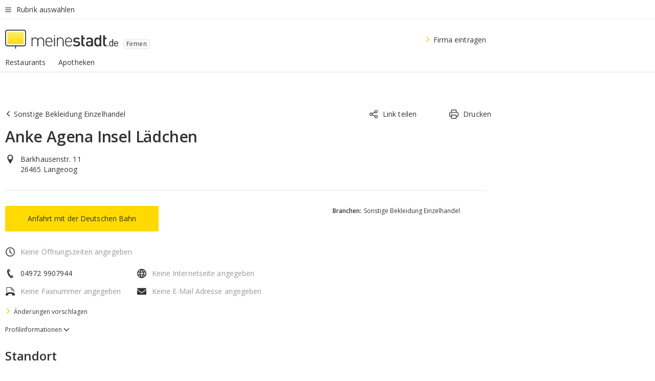

--- FILE ---
content_type: text/html;charset=UTF-8
request_url: https://branchenbuch.meinestadt.de/langeoog/company/10141170
body_size: 73500
content:

    <!DOCTYPE html><!--[if lte IE 9]> <html class="no-js lt-ie10"> <![endif]--><!--[if gt IE 9]><!--><html id="ms-main-page" class="no-js" lang="de"><!--<![endif]--><head><meta http-equiv="Content-Type" content="text/html; charset=UTF-8" /><meta name="viewport" content="width=device-width" /><meta http-equiv="x-ua-compatible" content="ie=edge" /><title>Anke Agena Insel Lädchen in Langeoog 26465 | Barkhausenstr. 11 | meinestadt.de </title><meta name="description" content="Telefonnummer &amp;#9742; Adresse &amp;#127968; Webseite &amp;#128421; Email &amp;#128231; Stadtplan &amp;#128506; und mehr f&uuml;r: Anke Agena Insel L&auml;dchen in Langeoog - im meinestadt.de Branchenbuch
" /><link rel="canonical" href="https://branchenbuch.meinestadt.de/langeoog/company/10141170" /><meta name="referrer" content="unsafe-url"><link rel="preload" href="https://static.meinestadt.de/site/meinestadt/resourceCached/3.238.0/htdocs/css/desktoponly.css" as="style"><link rel="dns-prefetch" href="https://static.meinestadt.de"><link rel="dns-prefetch" href="https://image-resize.meinestadt.de"><link rel="preconnect" href="https://static.meinestadt.de"><link rel="preconnect" href="https://image-resize.meinestadt.de"><link rel="mask-icon" href="/images/favicons/ms-safari-pin-icon.svg" color="#333333"><link rel="apple-touch-icon" sizes="152x152" href="/images/favicons/icon_meinestadt_de-152x152px.png"><link rel="apple-touch-icon" sizes="167x167" href="/images/favicons/icon_meinestadt_de-167x167px.png"><link rel="apple-touch-icon" sizes="180x180" href="/images/favicons/icon_meinestadt_de-180x180px.png"><link rel="icon" type="image/png" sizes="32x32" href="/images/favicons/icon_meinestadt_de-32x32px.png"><script type="application/ld+json">{
    "@context" : "http://schema.org",
    "type" : "WebPage",
    "url" : "https://www.meinestadt.de/",
    "@type" : "Organization",
    "name": "meinestadt.de GmbH",
    "logo" : {
        "@type" : "ImageObject",
        "url" : "https://img.meinestadt.de/portal/common/ms_logo_500w.png",
        "width" : 500,
        "height" : 84
    },
    "sameAs" : [
        "https://www.facebook.com/meinestadt.de",
        "https://www.xing.com/company/meinestadt-de",
        "https://www.linkedin.com/company/meinestadtde",
        "https://de.wikipedia.org/wiki/Meinestadt.de",
        "https://www.youtube.com/user/meinestadtde",
        "https://www.instagram.com/meinestadt.de/",
        "https://twitter.com/meinestadt_de"
    ]
}</script><link rel="manifest" href="/manifest.json"><meta name="application-name" content="meinestadt.de"><meta name="theme-color" content="#333333"><meta name="mobile-web-app-capable" content="yes"><meta name="format-detection" content="telephone=no"><meta name="format-detection" content="address=no"><meta name="apple-mobile-web-app-title" content="meinestadt.de"><meta name="apple-mobile-web-app-capable" content="yes"><meta name="apple-mobile-web-app-status-bar-style" content="black"><meta name="msapplication-TileColor" content=" #333333"><meta name="/images/favicons/icon_meinestadt_de-70x70px" content="images/smalltile.png"><meta name="/images/favicons/icon_meinestadt_de-150x150px" content="images/mediumtile.png"><meta name="/images/favicons/icon_meinestadt_de-310x310px" content="images/largetile.png"><meta property="og:title" content="Anke Agena Insel Lädchen in Langeoog 26465 | Barkhausenstr. 11 | meinestadt.de " /><meta property="twitter:title" content="Anke Agena Insel Lädchen in Langeoog 26465 | Barkhausenstr. 11 | meinestadt.de " /><meta property="og:description" content="Telefonnummer &amp;amp;#9742; Adresse &amp;amp;#127968; Webseite &amp;amp;#128421; Email &amp;amp;#128231; Stadtplan &amp;amp;#128506; und mehr f&amp;uuml;r: Anke Agena Insel L&auml;dchen in Langeoog - im meinestadt.de Branchenbuch
" /><meta property="og:image" content="https://static.meinestadt.de/site/meinestadt/resourceCached/3.238.0/htdocs/img/immo/og_fallbackimage.jpg" /><meta property="twitter:image:src" content="https://static.meinestadt.de/site/meinestadt/resourceCached/3.238.0/htdocs/img/immo/og_fallbackimage.jpg" /><meta property="og:url" content="https://branchenbuch.meinestadt.de/langeoog/company/10141170" /><meta property="og:image:width" content="1200"><meta property="og:image:height" content="630"><meta property="og:site_name" content="meinestadt.de" /><meta property="og:locale" content="de_DE"><meta property="og:type" content="website"><meta property="twitter:site" content="@meinestadt.de" /><meta property="twitter:site:id" content="18801608" /><meta property="twitter:card" content="summary_large_image" /><meta property="fb:app_id" content="1142750435829968"><meta property="fb:pages" content="64154755476"><script>
    document.addEventListener('DOMContentLoaded', function() {
        var res = document.querySelectorAll('[rel="main"]');
        var removeLoadingClass = function () {
            document.body.classList.remove('loading');
        };
        for (var i = 0; i < res.length; i++) {
            res[i].onload = removeLoadingClass;
            res[i].rel = 'stylesheet';
        }
    });
</script><link href="https://cluster-services.meinestadt.de/iconfont/latest/ms-icons.css" rel="stylesheet"><link href="https://cluster-services.meinestadt.de/iconfont/legacy/legacy-icons.css" rel="stylesheet"><link rel="preconnect" href="https://cluster-services.meinestadt.de"><link href="https://cluster-services.meinestadt.de/fonts/v1/open-sans/fonts.css" rel="stylesheet"><style>
            a,abbr,acronym,address,applet,article,aside,audio,b,big,blockquote,body,canvas,caption,center,cite,code,dd,del,details,dfn,div,dl,dt,em,embed,fieldset,figcaption,figure,footer,form,h1,h2,h3,h4,h5,h6,header,hgroup,html,i,iframe,img,ins,kbd,label,legend,li,mark,menu,nav,object,ol,output,p,pre,q,ruby,s,samp,section,small,span,strike,strong,sub,summary,sup,table,tbody,td,tfoot,th,thead,time,tr,tt,u,ul,var,video{border:0;font:inherit;font-size:100%;margin:0;padding:0;vertical-align:initial}html{line-height:1}ol,ul{list-style:none}table{border-collapse:collapse;border-spacing:0}caption,td,th{font-weight:400;text-align:left;vertical-align:middle}blockquote{quotes:none}blockquote:after,blockquote:before{content:"";content:none}a img{border:none}input{-webkit-appearance:none;border-radius:0}article,aside,details,figcaption,figure,footer,header,hgroup,main,menu,nav,section,summary{display:block}a{color:#333;text-decoration:none}a:focus,a:hover{color:#feba2e}button{border-radius:0}.ms-bold,strong{font-weight:600}.ms-italic{font-style:italic}.ms-underline{text-decoration:underline}html{-webkit-text-size-adjust:100%}html.-noScroll{overflow:hidden;position:fixed}body{background-color:#fff;color:#333;display:flex;flex-direction:column;font-family:Open Sans,Roboto,-apple-system,sans-serif;font-size:14px;letter-spacing:.1px;min-height:100vh;position:relative}@media (-ms-high-contrast:none){body{height:1px}}body#ms_jobadvert{background-color:initial}body.-noScroll{overflow:hidden}@media (min-width:1280px){body.-noScroll{padding-right:15px}}picture{display:block;position:relative}button:disabled,input[type=button]:disabled,input[type=submit]:disabled{cursor:not-allowed}button,input,select,textarea{appearance:none;border:none;color:#333;font-size:14px;letter-spacing:.1px;line-height:22px;margin:0;padding:0}button,input,select,textarea{font-family:Open Sans,Roboto,-apple-system,sans-serif}select::-ms-expand{display:none}button{background-color:initial}input[type=number]{-moz-appearance:textfield}input[type=number]::-webkit-inner-spin-button,input[type=number]::-webkit-outer-spin-button{-webkit-appearance:none;margin:0}p{line-height:20px}.ms-hidden{display:none!important}.ms-maincontent{background-color:#fff;padding:30px 10px 10px;width:calc(100% - 20px)}.ms-maincontent.hasSearchbox{padding-top:10px}.ms-maincontent.ms-maincontent-noTopSpacing{padding-top:0}.ms-maincontent.ms-maincontent-section:not(:empty){margin-bottom:20px}.ms-clear{clear:both;margin:0!important}.ms-clear-both-space-10{clear:both;height:10px}.ms-clear-both-space-15{clear:both;height:15px}.ms-clear-both-space-20{clear:both;height:20px}.ms-clear-both-space-30{clear:both;height:30px}.ms-float-left{float:left}.ms-float-right{float:right}#ms-page{flex-grow:1;position:relative}#ms-content{background-color:#fff;margin-top:10px;position:relative}@media screen and (max-width:1023px){#ms-content{width:800px}}@media screen and (min-width:1024px) and (max-width:1279px){#ms-content{width:800px}}@media screen and (min-width:1280px) and (max-width:1599px){#ms-content{margin-left:auto;margin-right:320px;width:960px}}@media screen and (min-width:1600px){#ms-content{margin-left:auto;margin-right:auto;width:960px}}#ms_jobadvert #ms-content{width:auto}.ms-wrapper-morelink a{display:block;padding-bottom:30px;padding-top:10px;text-align:center}.ms-body-no-scroll{overflow:hidden;position:fixed}b{font-weight:600}*{-webkit-tap-highlight-color:rgba(0,0,0,0);-moz-tap-highlight-color:#0000}:focus,:hover{outline:none}input:-webkit-autofill,input:-webkit-autofill:active,input:-webkit-autofill:focus,input:-webkit-autofill:hover{-webkit-transition:color 9999s ease-out,background-color 9999s ease-out;-webkit-transition-delay:9999s}.cms-center{font-size:14px;letter-spacing:.1px;line-height:22px;text-align:center}.cms-center,.ms-structure-row{display:block}.ms-structure-row .ms-structure-col1{margin:0 20px 0 0;width:300px}.ms-structure-content,.ms-structure-row .ms-structure-col1{display:inline-block;vertical-align:top}.ms-structure-content:first-child{margin:0 20px 0 0}.ms-structure-bar{display:inline-block;vertical-align:top;width:300px}.ms-structure-bar:first-child{margin:0 20px 0 0}.ms-structure-bar .ms-structure-col1{display:block}.ms-structure-duo{overflow:hidden}.ms-structure-duo>.ms-structure-col1{display:inline-block;vertical-align:top}.ms-structure-content>.ms-structure-col1{margin:0;width:620px}.ms-structure-content>.ms-structure-col1:first-child{display:block}@media screen and (max-width:1279px){.ms-structure-row>.ms-structure-col1{width:460px}.ms-structure-row>.ms-structure-col1:nth-child(2n+0){margin:0;width:300px}.ms-structure-row .ms-structure-content>.ms-structure-col1,.ms-structure-row .ms-structure-duo>.ms-structure-col1{margin:0;width:460px}.ms-structure-row .ms-structure-duo .ms-structure-col1{width:220px}.ms-structure-row .ms-structure-duo .ms-structure-col1:first-child{margin-right:20px}.ms-structure-content,.ms-structure-duo{width:460px}.ms-structure-column .ms-structure-bar,.ms-structure-column .ms-structure-content{margin:0;overflow:hidden;width:780px}.ms-structure-column .ms-structure-bar .ms-structure-col1,.ms-structure-column .ms-structure-content .ms-structure-col1{margin:0 20px 0 0}.ms-structure-column .ms-structure-bar .ms-structure-col1:nth-child(2n+0),.ms-structure-column .ms-structure-content .ms-structure-col1:nth-child(2n+0){margin:0;width:300px}.ms-structure-column .ms-structure-bar .ms-structure-col1{width:460px}}@media screen and (min-width:1280px){.ms-structure-row .ms-structure-content>.ms-structure-col1:nth-child(2n+0),.ms-structure-row .ms-structure-duo>.ms-structure-col1:nth-child(2n+0),.ms-structure-row>.ms-structure-col1:nth-child(3n+0){margin:0}.ms-structure-column .ms-structure-content .ms-structure-col1{margin:0 20px 0 0;width:300px}.ms-structure-content,.ms-structure-duo{width:620px}}#ms-page div.ms-structure-bar:empty,#ms-page div.ms-structure-col1:empty,#ms-page div.ms-structure-column:empty,#ms-page div.ms-structure-content:empty,#ms-page div.ms-structure-duo:empty,#ms-page div.ms-structure-row:empty{display:none}.ms-structure-flex{display:flex;width:100%}.ms-structure-flex__item{flex:1}.ms-structure-flex__item+.ms-structure-flex__item{margin-left:20px}        </style><link rel="main" type="text/css" href="https://static.meinestadt.de/site/meinestadt/resourceCached/3.238.0/htdocs/css/desktoponly.css" /><style>
        .t-header{border-bottom:4px solid #f5f5f5;display:flex;flex-direction:column;font-size:14px;letter-spacing:.1px;margin-bottom:10px;position:relative;width:100%}@media screen and (min-width:768px) and (max-width:1279px){.t-header{min-width:800px}}@media screen and (min-width:1600px){.t-header{align-items:center}}@media screen and (min-width:1280px) and (max-width:1599px){.t-header{align-items:flex-end}}.t-header:before{background-color:#f5f5f5;content:"";display:block;height:2px;left:0;position:absolute;top:36px;width:100%;z-index:-1}.t-header__highlight{align-items:center;background-color:#ffe757;display:flex;font-size:14px;height:30px;height:33px;justify-content:center;letter-spacing:.1px;line-height:22px}.t-header__content{box-sizing:border-box;display:grid}@media (-ms-high-contrast:none){.t-header__content{z-index:12}}@media (min-width:1280px){.t-header__content{width:960px}}.t-header__content{grid-template-areas:"headerNavigationToggle headerMetaLinks" "expandableRelocation   expandableRelocation" "headerLogo             headerCtaBar" "headerNavigationBar    headerNavigationBar";grid-template-columns:1fr 1fr;padding-left:10px;padding-right:10px;width:800px}@media screen and (max-width:1023px){.t-header__content{width:800px}}@media screen and (min-width:1024px) and (max-width:1279px){.t-header__content{width:800px}}@media screen and (min-width:1280px) and (max-width:1599px){.t-header__content{margin-left:auto;margin-right:320px;width:960px}}@media screen and (min-width:1600px){.t-header__content{margin-left:auto;margin-right:auto;width:960px}}.t-header__slideNavigation.t-slideNavigation{min-width:320px;width:320px;z-index:7000000}.t-header.-noBorderTop:before{content:none}.t-header.-noBorderBottom{border-bottom:0;margin-bottom:0}@media screen and (-ms-high-contrast:none) and (min-width:1280px) and (max-width:1599px){.t-header__content{margin-right:300px;padding-right:30px}}
.o-headerDesktopSkeleton{animation:header-2-0 3s infinite;background-color:#fff;background-image:linear-gradient(90deg,#fff0,#fffc 50%,#fff0),linear-gradient(#f5f5f5 38px,#0000 0),linear-gradient(#f5f5f5 99px,#0000 0);background-position:-150% 0,10px 10px,10px 53px;background-repeat:no-repeat;background-size:150px 100%,100% 38px,100% 99px;margin-left:auto;margin-right:auto;margin-top:-10px;min-height:163px;width:100%}@keyframes header-2-0{to{background-position:350% 0,10px 10px,10px 53px}}
.t-headerNavigationToggle{align-items:center;display:flex;grid-area:headerNavigationToggle;max-height:38px}.t-headerNavigationToggle__button{align-items:center;cursor:pointer;display:flex;padding-right:15px;position:relative}.t-headerNavigationToggle__svg{height:auto;width:12px}.t-headerNavigationToggle__text{display:flex;font-size:14px;letter-spacing:.1px;line-height:22px;padding-left:10px}
.t-headerMetaLinks{display:flex;grid-area:headerMetaLinks;height:38px;justify-content:flex-end}.t-headerMetaLinks__items{align-items:center;display:flex;justify-content:flex-end;width:100%}.t-headerMetaLinks__item{display:flex;list-style:none;padding-left:10px;position:relative}.t-headerMetaLinks__item:first-child{padding-right:10px}.t-headerMetaLinks__item:last-child{padding-left:10px}.t-headerMetaLinks__item:only-child{padding-left:0;padding-right:0}.t-headerMetaLinks__item:only-child:after{display:none}
.t-headerLogo__extraText--truncated{overflow:hidden;text-overflow:ellipsis;white-space:nowrap}.t-headerLogo{box-sizing:border-box;display:flex;grid-area:headerLogo}.t-headerLogo__slogan{align-items:center;box-sizing:border-box;display:flex;height:37px;margin:20px 0;position:relative}.t-headerLogo__slogan:active,.t-headerLogo__slogan:focus,.t-headerLogo__slogan:hover{color:#333}.t-headerLogo__svg{height:100%;min-width:221px;padding-right:10px}.t-headerLogo__channelButton{align-self:center;background-color:#f5f5f580;border:1px solid #e5e5e5;border-radius:1px;font-size:12px;margin-top:auto;padding:2px 5px;-webkit-user-select:none;user-select:none}.t-headerLogo__extraText{color:#333;font-size:12px;letter-spacing:normal;line-height:20px;margin-left:47px;margin-top:5px}.t-headerLogo__extraText--truncated{width:170px}.t-headerLogo .ms_debug_version_info{font-size:10px;left:50px;position:absolute;top:0}@media (min-width:1280px){.t-headerLogo .ms_debug_version_info{left:50px!important;top:0}}
.t-headerCtaBar{align-items:center;display:flex;grid-area:headerCtaBar;height:50px;justify-content:flex-end;margin-top:15px}.t-headerCtaBar__items{align-items:flex-end;display:flex;flex-direction:row;justify-content:flex-end;width:100%}.t-headerCtaBar__item{display:flex;list-style:none;padding-left:10px;position:relative}.t-headerCtaBar__item:first-child{padding-right:15px}.t-headerCtaBar__item:last-child{padding-left:15px}.t-headerCtaBar__item:only-child{padding-left:0;padding-right:0}.t-headerCtaBar__item:only-child:before{display:none}.t-headerCtaBar .t-headerCtaBar__button{height:50px;padding:0 30px}
.m-textLink.-list:not(.-listMultiLine) .m-textLink__link,.m-textLink__facet,.m-textLink__linktext.-truncated{overflow:hidden;text-overflow:ellipsis;white-space:nowrap}.m-textLink.-listMultiLine .m-textLink__link{overflow:hidden;word-break:break-all}@supports (word-break:break-word){.m-textLink.-listMultiLine .m-textLink__link{word-break:break-word}}@supports (hyphens:auto){.m-textLink.-listMultiLine .m-textLink__link{hyphens:auto;word-break:normal}}.m-textLink{align-items:baseline;color:inherit;cursor:pointer;display:flex;font-size:inherit;font-weight:inherit;line-height:inherit;text-decoration:none!important}.m-textLink .m-textLink__linktext{background-image:linear-gradient(#fc0,#fc0);background-position:50% 100%;background-repeat:no-repeat;background-size:0 2px;transition:background-size .2s ease-in}.m-textLink.styleguide-active .m-textLink__linktext,.m-textLink:focus .m-textLink__linktext,.m-textLink:hover .m-textLink__linktext{background-size:100% 2px}.m-textLink:active .m-textLink__linktext{background-image:linear-gradient(#333,#333);background-size:100% 2px}.m-textLink__link{color:#333}.m-textLink__linktext.-truncated{display:inherit;max-width:580px}.m-textLink__facet{color:#999}.m-textLink__facet.-truncated{max-width:580px}.m-textLink__svg{color:#fc0;display:inline-block;height:12px;margin-right:5px;max-height:12px;max-width:12px;min-height:12px;min-width:12px;width:12px}.m-textLink__svg.-bigIcon{height:24px;margin-right:10px}.m-textLink:active .m-textLink__link:before{background-color:#333;transform:scaleX(1)}.m-textLink.-dustygray .m-textLink__link{color:#999}.m-textLink.-fake-link .m-textLink__link:before{display:none}.m-textLink.-list{color:#333;display:flex;font-size:14px;letter-spacing:.1px;line-height:22px}.m-textLink.-list+.m-textLink.-list{margin-top:10px}.m-textLink.-inflated:after{bottom:0;content:"";display:block;left:0;position:absolute;right:0;top:0;z-index:10}.m-textLink.-facetted .m-textLink__linktext{margin-right:5px}.m-textLink.-copylink{display:inline-block}.m-textLink.-copylink .m-textLink__linktext{background-image:linear-gradient(#fc0,#fc0);background-position:50% 100%;background-repeat:no-repeat;background-size:80% 2px;transition:background-size .2s ease-in}.m-textLink.-copylink.styleguide-active .m-textLink__linktext,.m-textLink.-copylink:focus .m-textLink__linktext,.m-textLink.-copylink:hover .m-textLink__linktext{background-size:100% 2px}.m-textLink.-copylink:active .m-textLink__linktext{background-image:linear-gradient(#333,#333);background-size:100% 2px}.m-textLink.-suggestionLink .m-textLink__linktext{background-image:linear-gradient(#fc0,#fc0);background-position:50% 100%;background-repeat:no-repeat;background-size:80% 2px;transition:background-size .2s ease-in}.m-textLink.-suggestionLink.styleguide-active .m-textLink__linktext,.m-textLink.-suggestionLink:focus .m-textLink__linktext,.m-textLink.-suggestionLink:hover .m-textLink__linktext{background-size:100% 2px}.m-textLink.-suggestionLink:active .m-textLink__linktext{background-image:linear-gradient(#333,#333);background-size:100% 2px}.m-textLink.-anchorLink{background-image:linear-gradient(#fc0,#fc0);background-position:50% 100%;background-repeat:no-repeat;background-size:0 2px;display:inline;transition:background-size .2s ease-in}.m-textLink.-anchorLink:focus,.m-textLink.-anchorLink:hover{background-size:100% 2px}.m-textLink.-anchorLink:hover{color:#333}.m-textLink.-noUnderline .m-textLink__linktext{background-image:none;background-size:0 0}.m-textLink.-white .m-textLink__link,.m-textLink.-white .m-textLink__link:focus,.m-textLink.-white .m-textLink__link:hover,.m-textLink.-white:focus .m-textLink__link,.m-textLink.-white:hover .m-textLink__link{color:#fff}.m-textLink.-iconCenter{align-items:center}.m-textLink.-capitalize{text-transform:capitalize}.m-textLink.-activeSearchboxTab{background-color:#e5e5e5}.m-textLink.-darkIcon .m-textLink__svg{color:#333}.m-textLink.-hidden{display:none}.m-textLink.-multiColumned{padding-right:20px}.m-textLink.-footer{align-items:center}.m-textLink.-footer .m-textLink__svg{height:21px}.m-textLink.-footer .m-textLink__linktext{padding-bottom:3px}.m-textLink.-center{display:block;justify-content:center;text-align:center}.m-textLink.-center .m-textLink__link{display:inline}
.t-headerNavigationBar__itemLink:after{background-image:linear-gradient(180deg,#f5f5f5,#f5f5f5);background-position:50% 100%;background-repeat:no-repeat;background-size:0 4px;content:"";height:4px;left:0;position:absolute;top:100%;transition:background-size .2s linear;width:calc(100% - 25px)}.t-headerNavigationBar__itemLink:hover:after{background-image:linear-gradient(#ffda00,#ffda00);background-size:100% 4px;border-radius:2px}.t-headerNavigationBar__itemLink:active:after{background-image:linear-gradient(#fc0,#fc0);background-size:100% 4px;border-radius:2px;left:-3px;width:calc(100% - 19px)}.t-headerNavigationBar__items{display:flex;flex-direction:row;width:100%}.t-headerNavigationBar__item{list-style:none;padding-bottom:10px;position:relative}.t-headerNavigationBar__itemLinkText{padding-right:20px;white-space:nowrap}@media (min-width:1280px){.t-headerNavigationBar__itemLinkText{padding-right:25px}}.t-headerNavigationBar__itemLinkSvg{height:12px;width:12px}.t-headerNavigationBar__itemLink{color:#333;cursor:pointer;margin:0;min-width:100%;padding-bottom:10px;padding-top:0}.t-headerNavigationBar__itemLink:after{width:calc(100% - 20px)}@media (min-width:1280px){.t-headerNavigationBar__itemLink:after{width:calc(100% - 25px)}}.t-headerNavigationBar__itemLink:active{left:-3px;width:calc(100% - 12px)}.t-headerNavigationBar__itemLink.-currentChannel{pointer-events:none}.t-headerNavigationBar__itemLink.-currentChannel:after{background-image:linear-gradient(#ffda00,#ffda00);background-size:100% 4px;border-radius:2px}.t-headerNavigationBar__itemLink.-hideHighlighting:after{background-image:linear-gradient(180deg,#f5f5f5,#f5f5f5);background-size:0 4px}.t-headerNavigationBar__itemLink.-noPaddingRight:hover:after{width:100%}.t-headerNavigationBar__itemLink.-noPaddingRight:active:after{left:-4px;width:calc(100% + 8px)}.t-headerNavigationBar__itemLink.-noPaddingRight .t-headerNavigationBar__itemLinkText{padding-right:5px}.t-headerNavigationBar__itemLink:active,.t-headerNavigationBar__itemLink:focus,.t-headerNavigationBar__itemLink:hover,.t-headerNavigationBar__itemLink:visited{color:#333}.t-headerNavigationBar{display:grid;grid-area:headerNavigationBar}
.t-headerNavigationBar__itemLink:after{background-image:linear-gradient(180deg,#f5f5f5,#f5f5f5);background-position:50% 100%;background-repeat:no-repeat;background-size:0 4px;content:"";height:4px;left:0;position:absolute;top:100%;transition:background-size .2s linear;width:calc(100% - 25px)}.t-headerNavigationBar__itemLink:hover:after{background-image:linear-gradient(#ffda00,#ffda00);background-size:100% 4px;border-radius:2px}.t-headerNavigationBar__itemLink:active:after{background-image:linear-gradient(#fc0,#fc0);background-size:100% 4px;border-radius:2px;left:-3px;width:calc(100% - 19px)}.t-headerNavigationBar__items{display:flex;flex-direction:row;width:100%}.t-headerNavigationBar__item{list-style:none;padding-bottom:10px;position:relative}.t-headerNavigationBar__itemLinkText{padding-right:20px;white-space:nowrap}@media (min-width:1280px){.t-headerNavigationBar__itemLinkText{padding-right:25px}}.t-headerNavigationBar__itemLinkSvg{height:12px;width:12px}.t-headerNavigationBar__itemLink{color:#333;cursor:pointer;margin:0;min-width:100%;padding-bottom:10px;padding-top:0}.t-headerNavigationBar__itemLink:after{width:calc(100% - 20px)}@media (min-width:1280px){.t-headerNavigationBar__itemLink:after{width:calc(100% - 25px)}}.t-headerNavigationBar__itemLink:active{left:-3px;width:calc(100% - 12px)}.t-headerNavigationBar__itemLink.-currentChannel{pointer-events:none}.t-headerNavigationBar__itemLink.-currentChannel:after{background-image:linear-gradient(#ffda00,#ffda00);background-size:100% 4px;border-radius:2px}.t-headerNavigationBar__itemLink.-hideHighlighting:after{background-image:linear-gradient(180deg,#f5f5f5,#f5f5f5);background-size:0 4px}.t-headerNavigationBar__itemLink.-noPaddingRight:hover:after{width:100%}.t-headerNavigationBar__itemLink.-noPaddingRight:active:after{left:-4px;width:calc(100% + 8px)}.t-headerNavigationBar__itemLink.-noPaddingRight .t-headerNavigationBar__itemLinkText{padding-right:5px}.t-headerNavigationBar__itemLink:active,.t-headerNavigationBar__itemLink:focus,.t-headerNavigationBar__itemLink:hover,.t-headerNavigationBar__itemLink:visited{color:#333}
.t-navigationLayer__footer{box-shadow:0 1px 12px 1px #3333}.t-navigationLayer{z-index:7000000}.t-navigationLayer__body{height:100%;overflow-x:hidden;overflow-y:auto;padding-left:20px;padding-right:20px}.t-navigationLayer__body:before{border-left:5px solid #f5f5f5;content:"";display:block;height:100vh;left:0;position:absolute}.t-navigationLayer__header{align-items:center;display:flex;justify-content:space-between}.t-navigationLayer__footer{display:flex;justify-self:flex-end;margin-top:auto;z-index:5000000}.t-navigationLayer__channelIcon{display:flex;flex-direction:column;justify-items:center;padding:15px 0;position:relative;text-align:center}.t-navigationLayer__label{display:block;font-size:18px;font-weight:600;letter-spacing:-.2px;line-height:26px}.t-navigationLayer__iconButton{align-items:center;color:#333;cursor:pointer;display:flex;padding:20px 20px 20px 0}.t-navigationLayer__iconButton.-right{margin-left:auto;padding:20px 0 20px 20px}.t-navigationLayer__iconButton.-noPointer{cursor:auto}.t-navigationLayer__icon{padding-left:5px}.t-navigationLayer__icon.-flipped{transform:scaleX(-1)}.t-navigationLayer__cta{align-items:center;background:#ffda00;border:none;display:flex;flex-grow:1;justify-content:center;padding:20px;text-align:center;width:50%;z-index:5000000}.t-navigationLayer__cta.-secondary{background:#fff}.t-navigationLayer__cta:active,.t-navigationLayer__cta:focus,.t-navigationLayer__cta:hover{color:#333}.t-navigationLayer__ctaText{display:block}.t-navigationLayer__list{color:#fff;justify-content:flex-start}.t-navigationLayer__item{align-items:center;color:#333;cursor:pointer;display:flex;font-size:14px;justify-content:space-between;letter-spacing:.1px;line-height:22px;position:relative}@media (min-width:1280px){.t-navigationLayer__item:hover:before{border-left:5px solid #ccc;border-radius:2px;bottom:0;content:"";left:-20px;position:absolute;top:0}}.t-navigationLayer__item.-itemHeadline{font-weight:600;font-weight:400;padding-left:10px}.t-navigationLayer__item.-active{font-weight:600}.t-navigationLayer__item.-active:before{border-left:5px solid #ffda00;border-radius:2px;bottom:0;content:"";left:-20px;position:absolute;top:0}.t-navigationLayer__item:last-child{border-bottom:none}.t-navigationLayer__item.-desktop{padding:5px}.t-navigationLayer__item.-headline{padding-top:5px}.t-navigationLayer__item.-others{margin-left:auto;padding-left:0}.t-navigationLayer__item.-hidden{display:none}.t-navigationLayer__link{padding:15px 10px;width:100%}.t-navigationLayer__link:hover{color:#333}
.t-slideNavigation{-webkit-overflow-scrolling:touch;align-items:stretch;backface-visibility:hidden;display:flex;flex-direction:column;flex-wrap:nowrap;height:100%;justify-content:center;left:0;max-height:100%;max-width:100%;min-height:100%;min-width:100%;position:absolute;top:0;transition:transform .3s cubic-bezier(.4,0,.2,1);width:100%;z-index:3000000}.t-slideNavigation ::-webkit-scrollbar{height:5px;width:5px}.t-slideNavigation ::-webkit-scrollbar-track-piece{background-color:#e5e5e5}.t-slideNavigation ::-webkit-scrollbar-thumb:vertical{background-color:#ccc;height:30px}.t-slideNavigation.-viewPortHeight{height:100%;min-height:100vh;position:fixed}.t-slideNavigation.-viewPortHeight:after{height:100%}.t-slideNavigation.-left{transform:translateX(-100%)}.t-slideNavigation.-right{transform:translateX(100%)}.t-slideNavigation.-top{transform:translateY(-100%)}.t-slideNavigation.-bottom{transform:translateY(100%)}.t-slideNavigation.-hidden{display:none}.t-slideNavigation.-active{transform:translate(0)}.t-slideNavigation.-oneThirdOfViewportWidth{min-width:33.3333333333vw;width:33.3333333333vw;z-index:5000000}.t-slideNavigation.-oneThirdOfViewportWidth:after{width:33.3333333333vw}.t-slideNavigation.-topLayer{z-index:7000000}.t-slideNavigation.-oneThirdOfParentWidth{min-width:360px;width:33%}.t-slideNavigation.-dragging{transition:transform .05s cubic-bezier(.4,0,.2,1)}.t-slideNavigation__body{background-color:#fff;display:flex;flex-direction:column;height:100%;margin-top:0;overflow:hidden}.t-slideNavigation__body.-withPaddingRight{padding-right:10px}@media (min-width:1280px){.t-slideNavigation__body.-withPaddingRight{padding-right:20px}}
.t-navigationLayer__footer{box-shadow:0 1px 12px 1px #3333}.t-navigationLayer{z-index:7000000}.t-navigationLayer__body{height:100%;overflow-x:hidden;overflow-y:auto;padding-left:20px;padding-right:20px}.t-navigationLayer__body:before{border-left:5px solid #f5f5f5;content:"";display:block;height:100vh;left:0;position:absolute}.t-navigationLayer__header{align-items:center;display:flex;justify-content:space-between}.t-navigationLayer__footer{display:flex;justify-self:flex-end;margin-top:auto;z-index:5000000}.t-navigationLayer__channelIcon{display:flex;flex-direction:column;justify-items:center;padding:15px 0;position:relative;text-align:center}.t-navigationLayer__label{display:block;font-size:18px;font-weight:600;letter-spacing:-.2px;line-height:26px}.t-navigationLayer__iconButton{align-items:center;color:#333;cursor:pointer;display:flex;padding:20px 20px 20px 0}.t-navigationLayer__iconButton.-right{margin-left:auto;padding:20px 0 20px 20px}.t-navigationLayer__iconButton.-noPointer{cursor:auto}.t-navigationLayer__icon{padding-left:5px}.t-navigationLayer__icon.-flipped{transform:scaleX(-1)}.t-navigationLayer__cta{align-items:center;background:#ffda00;border:none;display:flex;flex-grow:1;justify-content:center;padding:20px;text-align:center;width:50%;z-index:5000000}.t-navigationLayer__cta.-secondary{background:#fff}.t-navigationLayer__cta:active,.t-navigationLayer__cta:focus,.t-navigationLayer__cta:hover{color:#333}.t-navigationLayer__ctaText{display:block}.t-navigationLayer__list{color:#fff;justify-content:flex-start}.t-navigationLayer__item{align-items:center;color:#333;cursor:pointer;display:flex;font-size:14px;justify-content:space-between;letter-spacing:.1px;line-height:22px;position:relative}@media (min-width:1280px){.t-navigationLayer__item:hover:before{border-left:5px solid #ccc;border-radius:2px;bottom:0;content:"";left:-20px;position:absolute;top:0}}.t-navigationLayer__item.-itemHeadline{font-weight:600;font-weight:400;padding-left:10px}.t-navigationLayer__item.-active{font-weight:600}.t-navigationLayer__item.-active:before{border-left:5px solid #ffda00;border-radius:2px;bottom:0;content:"";left:-20px;position:absolute;top:0}.t-navigationLayer__item:last-child{border-bottom:none}.t-navigationLayer__item.-desktop{padding:5px}.t-navigationLayer__item.-headline{padding-top:5px}.t-navigationLayer__item.-others{margin-left:auto;padding-left:0}.t-navigationLayer__item.-hidden{display:none}.t-navigationLayer__link{padding:15px 10px;width:100%}.t-navigationLayer__link:hover{color:#333}
.t-overlay{bottom:0;left:0;position:absolute;right:0;top:0;z-index:-1}.t-overlay.-inactive{display:none}.t-overlay.-active{background-color:#333;opacity:.75;overflow:hidden;z-index:6000000}
.a-ettElement.-p0{align-items:center;display:flex;height:auto;justify-content:center;text-align:center;width:810px}@media screen and (min-width:1600px){.a-ettElement.-p0{margin:0 auto;width:980px}}@media screen and (min-width:1280px) and (max-width:1599px){.a-ettElement.-p0{margin:0 310px 0 auto;width:970px}}.a-ettElement.-p2{display:none;display:block;left:100%;margin-left:10px;position:absolute}.ms-page-map>.a-ettElement.-p2{left:calc(100% - 160px)}.a-ettElement.-p2+.a-ettElement.-p2__stickySpacer{left:100%;margin-left:10px;position:absolute}.a-ettElement.-p2+.a-ettElement.-p2__stickySpacer svg{height:1px;width:1px}.a-ettElement.-p2.-alignAboveFooter{bottom:20px;display:block;left:100%;margin-left:10px;position:absolute;top:auto!important}.a-ettElement.-sticky{position:fixed;top:10px}.a-ettElement.-p3,.a-ettElement.-p4{clear:right;display:none;display:block;margin-bottom:20px;text-align:center;width:300px}#ms-map-sidebar>.a-ettElement.-p3,#ms-map-sidebar>.a-ettElement.-p4{height:260px;margin-left:10px}.a-ettElement.-p5{bottom:0;display:none;padding-top:100vh;position:absolute;right:calc(100% + 10px);text-align:right;top:0;width:160px}@media screen and (min-width:1280px){.a-ettElement.-p5{display:block}}.a-ettElement.-p5.-alignAboveFooter{bottom:20px;display:block;left:auto!important;padding-top:0;position:absolute!important;top:auto!important}.a-ettElement.-p5.-p5Sticky #p5{position:sticky;top:10px}.a-ettElement.-p9{height:0!important}.a-ettElement.-n0,.a-ettElement.-n1,.a-ettElement.-n2,.a-ettElement.-n3,.a-ettElement.-n4,.a-ettElement.-n5{display:none;display:block;margin-bottom:20px;overflow:hidden}.a-ettElement.-siloFooter{display:flex;flex-direction:column;margin-bottom:30px;width:100%}@media screen and (min-width:768px) and (max-width:1279px){.a-ettElement.-siloFooter{min-width:800px}}@media screen and (min-width:1600px){.a-ettElement.-siloFooter{align-items:center}}@media screen and (min-width:1280px) and (max-width:1599px){.a-ettElement.-siloFooter{align-items:flex-end}}.a-ettElement.-siloFooter .a-ettElement__siloFooterContent{align-content:center;display:flex;justify-content:center;width:800px}@media screen and (min-width:1280px) and (max-width:1599px){.a-ettElement.-siloFooter .a-ettElement__siloFooterContent{margin-right:300px}}@media (min-width:1280px){.a-ettElement.-siloFooter .a-ettElement__siloFooterContent{width:960px}}.a-ettElement.-c1,.a-ettElement.-c2,.a-ettElement.-c3{align-items:center;display:flex;height:auto;justify-content:center;margin-left:-10px;margin-right:-10px;text-align:center}.a-ettElement.-p6,.a-ettElement.-p7,.a-ettElement.-p8{text-align:center}.a-ettDebug{background-color:#fff;margin:10px;position:relative;z-index:9000000}.a-ettDebug__title{font-size:16px;font-weight:700;margin:10px}.a-ettDebug__table{margin:10px 10px 20px}.a-ettDebug__subTable{border-style:hidden;margin:0;width:100%}.a-ettDebug__subTable.-toggle{border-top-style:solid}.a-ettDebug__toggleButton{background-color:#ffda00;cursor:pointer;font-size:24px;font-weight:700;height:44px;width:44px}.a-ettDebug__tableCell{background-color:#fff;border:1px solid #333;padding:4px;vertical-align:top;white-space:nowrap}.a-ettDebug__tableCell:not(:last-of-type){width:1px}.a-ettDebug__tableCell.-head{background-color:#666;color:#fff;font-weight:700;text-align:center}.a-ettDebug__tableCell.-sub{padding:0}
.bbBaseData{box-sizing:border-box}.bbBaseData__row{grid-column-gap:10px;display:grid;grid-template-columns:470px 300px;grid-template-rows:auto}@media (min-width:1280px){.bbBaseData__row{grid-template-columns:630px 300px;grid-template-rows:auto}}.bbBaseData__adSlot{margin-top:138px}.bbBaseData__dsa-report-link{margin-bottom:40px}.bbBaseData .bbBaseData-openingHours__container{padding-top:10px}
.bbBaseData{box-sizing:border-box}.bbBaseData__row{grid-column-gap:10px;display:grid;grid-template-columns:470px 300px;grid-template-rows:auto}@media (min-width:1280px){.bbBaseData__row{grid-template-columns:630px 300px;grid-template-rows:auto}}.bbBaseData__adSlot{margin-top:138px}.bbBaseData__dsa-report-link{margin-bottom:40px}.bbBaseData .bbBaseData-openingHours__container{padding-top:10px}
.bbBaseData-backLink{margin-bottom:30px}
.o-shareBar{align-items:center;display:flex;justify-content:space-between;margin-top:5px;width:100%}@media screen and (max-width:1023px){.o-shareBar{width:800px}}@media screen and (min-width:1024px) and (max-width:1279px){.o-shareBar{width:800px}}@media screen and (min-width:1280px) and (max-width:1599px){.o-shareBar{margin-left:auto;margin-right:320px;width:960px}}@media screen and (min-width:1600px){.o-shareBar{margin-left:auto;margin-right:auto;width:960px}}.o-shareBar__element{min-width:146px}.o-shareBar.-bigMargin{margin-bottom:40px}
.m-stickyActionBar.-immoweltExposee,.m-stickyActionBar.-isBlurred{box-shadow:0 1px 12px 1px #3333}.m-stickyActionBar{box-sizing:border-box;max-width:100vw;width:100%;z-index:5}.m-stickyActionBar__logo{height:44px;margin-right:auto;width:200px}.m-stickyActionBar__element{background-color:#fff;height:50px}.m-stickyActionBar__element+.m-stickyActionBar__element{margin-left:10px}.m-stickyActionBar__wrapper{display:flex;height:100%;justify-content:space-between;min-height:50px;position:relative;width:100%}.m-stickyActionBar__rightSideContainer{display:flex;margin-left:auto}.m-stickyActionBar.-stickyTop{left:0;opacity:1;position:fixed;top:0;z-index:3000000}.m-stickyActionBar.-hidden{display:none}.m-stickyActionBar.-immoweltExposee{display:flex;justify-content:center}.m-stickyActionBar.-immoweltExposee .m-stickyActionBar__wrapper{max-width:1180px;padding:20px}.m-stickyActionBar.-immoweltDetail{box-shadow:none}.m-stickyActionBar.-immoweltDetail .m-stickyActionBar__wrapper{align-items:center;display:flex;justify-content:space-between}.m-stickyActionBar.-zContent{position:relative;z-index:45}@media screen and (max-width:1023px){.m-stickyActionBar.-mainCenter .m-stickyActionBar__wrapper{width:800px}}@media screen and (min-width:1024px) and (max-width:1279px){.m-stickyActionBar.-mainCenter .m-stickyActionBar__wrapper{width:800px}}@media screen and (min-width:1280px) and (max-width:1599px){.m-stickyActionBar.-mainCenter .m-stickyActionBar__wrapper{margin-left:auto;margin-right:320px;width:960px}}@media screen and (min-width:1600px){.m-stickyActionBar.-mainCenter .m-stickyActionBar__wrapper{margin-left:auto;margin-right:auto;width:960px}}
.a-actionBarBtn.-active .a-actionBarBtn__dropdown{box-shadow:0 8px 12px -6px #3333}.a-actionBarBtn{cursor:pointer}.a-actionBarBtn__svg{font-size:22px;height:22px;margin-right:7px;max-height:22px;max-width:22px;min-height:22px;min-width:22px;width:22px}.a-actionBarBtn__svg:before{display:inline-block}.a-actionBarBtn__dropdownSvg{border:1px solid #e5e5e5;border-radius:3px;height:22px;margin-right:7px;max-height:22px;max-width:22px;min-height:22px;min-width:22px;padding:4px;width:22px}.a-actionBarBtn__dropdownSvg.-clipboard{background:#fff}.a-actionBarBtn__dropdown{box-sizing:border-box;overflow:hidden;position:relative;transform:scaleY(0);transform-origin:center top;transition-duration:.25s;transition-property:transform;transition-timing-function:cubic-bezier(.4,0,.2,1);z-index:5000000}.a-actionBarBtn__dropdownEle{align-items:center;background-color:#fff;background-position:100% 0;background-repeat:no-repeat;background-size:360% 100%;border:0;border-bottom:1px solid #e5e5e5;box-sizing:border-box;cursor:pointer;display:flex;font-size:14px;height:50px;justify-content:flex-start;letter-spacing:.1px;line-height:22px;min-height:50px;padding-left:10px;transition:.3s cubic-bezier(.4,0,.2,1);width:100%}.a-actionBarBtn__dropdownEle:last-child{border-bottom:none}.a-actionBarBtn__dropdownEle:hover{background-color:#f5f5f5;color:#333}.a-actionBarBtn__dropdownEle.-success{background-image:linear-gradient(90deg,#fff 0,#fff 33%,#5abc6b 0,#5abc6b 66%,#fff 0,#fff)}.a-actionBarBtn__dropdownEle.-failed,.a-actionBarBtn__dropdownEle.-success{animation-duration:2s;animation-fill-mode:forwards;animation-name:animatedBackgroundColor;animation-timing-function:cubic-bezier(.4,0,.2,1)}.a-actionBarBtn__dropdownEle.-failed{background-image:linear-gradient(90deg,#fff 0,#fff 33%,#ff5151 0,#ff5151 66%,#fff 0,#fff)}@keyframes animatedBackgroundColor{0%{background-position:100% 0}25%{background-position:50% 0}75%{background-position:50% 0}to{background-position:0 0}}.a-actionBarBtn__innerText{display:flex;flex-direction:column}.a-actionBarBtn__innerText:before{content:attr(data-title);display:block;flex-basis:auto;font-weight:600;height:0;visibility:hidden}.a-actionBarBtn__btn{align-content:center;align-items:center;background-color:#fff;border:0;box-sizing:border-box;cursor:pointer;display:flex;font-size:14px;height:100%;letter-spacing:.1px;line-height:22px;padding:0 10px;position:relative;-webkit-user-select:none;user-select:none;width:100%;z-index:0}.a-actionBarBtn__btn:after{animation-duration:.3s;animation-fill-mode:forwards;border-radius:0 0 3px 3px;bottom:-1px;content:"";height:2px;left:-1px;position:absolute;right:-1px;transition-duration:.3s}.a-actionBarBtn__btn:hover{color:#333}.a-actionBarBtn__btn:hover:after{background-color:#333}.a-actionBarBtn__btn:active:after{background-color:#ffda00}.a-actionBarBtn__btn.-bookmark{display:flex;padding-left:5px}.a-actionBarBtn__btn.-bookmark .a-actionBarBtn__svg{margin-right:5px;transition:transform .3s ease}.a-actionBarBtn__btn.-bookmark:hover .a-actionBarBtn__svg{transform:scale(1.25)}.a-actionBarBtn__btn.-filled{display:none}.a-actionBarBtn__btn.-filled .a-actionBarBtn__svg{color:#ff5151}.a-actionBarBtn.-rtl .a-actionBarBtn__btn{flex-direction:row-reverse}.a-actionBarBtn.-rtl .a-actionBarBtn__svg{margin-left:7px;margin-right:0}.a-actionBarBtn:last-child:not(:only-child):not(.-rtl) .a-actionBarBtn__btn{justify-content:flex-end}.a-actionBarBtn.-menu{max-height:50px;position:relative}.a-actionBarBtn.-menu .a-actionBarBtn__btn{border:1px solid #ccc;border-radius:3px}.a-actionBarBtn.-menu .a-actionBarBtn__btn:after{background-color:#ccc}.a-actionBarBtn.-menu .a-actionBarBtn__btn:hover:after{background-color:#333}.a-actionBarBtn.-menu .a-actionBarBtn__dropdown{background-color:#fff;border:1px solid #ccc;border-bottom-left-radius:3px;border-bottom-right-radius:3px;position:relative;top:-1px}.a-actionBarBtn.-menu .a-actionBarBtn__dropdownEle{padding-right:20px}.a-actionBarBtn.-menu .a-actionBarBtn__svg{margin-left:auto}.a-actionBarBtn.-noBorder .a-actionBarBtn__btn,.a-actionBarBtn.-noBorder .a-actionBarBtn__dropdown{border:0}.a-actionBarBtn.-noBorder .a-actionBarBtn__btn:after{display:none}.a-actionBarBtn.-active .a-actionBarBtn__btn,.a-actionBarBtn.-active .a-actionBarBtn__btn:after{border-bottom-left-radius:0;border-bottom-right-radius:0}.a-actionBarBtn.-active .a-actionBarBtn__btn:after{animation-name:actionBarButton}.a-actionBarBtn.-active .a-actionBarBtn__dropdown{transform:scaleX(1)}.a-actionBarBtn.-underline .a-actionBarBtn__btn:hover{text-decoration:underline}.a-actionBarBtn.-underline .a-actionBarBtn__btn:after{display:none}.a-actionBarBtn.-smallSvg .a-actionBarBtn__dropdownSvg,.a-actionBarBtn.-smallSvg .a-actionBarBtn__svg{height:14px;max-height:14px;max-width:14px;min-height:14px;min-width:14px;width:14px}.a-actionBarBtn.-bigSvg .a-actionBarBtn__dropdownSvg,.a-actionBarBtn.-bigSvg .a-actionBarBtn__svg{height:28px;max-height:28px;max-width:28px;min-height:28px;min-width:28px;width:28px}.a-actionBarBtn.-svgOnly .a-actionBarBtn__svg{margin-right:0}.a-actionBarBtn.-svgOnly .a-actionBarBtn__btn{background-color:initial;border-left:1px solid #e5e5e5;display:flex;justify-content:center}@keyframes actionBarButton{0%{transform:scaleX(0)}to{background-color:#ffda00;transform:scaleX(1)}}
.bbBaseData-company{border-bottom:1px solid #e5e5e5;margin-bottom:30px;padding-bottom:30px}.bbBaseData-company__logoFrame{align-items:center;background-color:#fff;border:1px solid #999;border-radius:3px;display:flex;height:130px;justify-content:center;margin-right:20px;min-width:130px;padding:10px;width:130px}.bbBaseData-company__logo{max-height:110px;max-width:110px}.bbBaseData-company__info,.bbBaseData-company__row{display:flex}.bbBaseData-company__address{display:flex;margin-right:30px}.bbBaseData-company__icon{font-size:20px;margin-right:10px}
.a-headline.-ellipsis{overflow:hidden;text-overflow:ellipsis;white-space:nowrap}.a-headline.-hyphens{overflow:hidden;word-break:break-all}@supports (word-break:break-word){.a-headline.-hyphens{word-break:break-word}}@supports (hyphens:auto){.a-headline.-hyphens{hyphens:auto;word-break:normal}}.a-headline{box-sizing:border-box;display:inline-block;font-weight:600;margin-bottom:15px;width:100%}.a-headline__svg{color:#fff;display:block;margin-right:20px;padding:14px}.a-headline.-h1,.a-headline.-h1 .cms-center{font-size:30px;letter-spacing:-.2px;line-height:38px}.a-headline.-h2,.a-headline.-h2 .cms-center{font-size:24px;letter-spacing:-.2px;line-height:32px}.a-headline.-h3,.a-headline.-h3 .cms-center{font-size:18px;letter-spacing:-.2px;line-height:26px}.a-headline.-resetWeight{font-weight:400}.a-headline.-multilineEllipsis{-webkit-line-clamp:4;-webkit-box-orient:vertical;-webkit-line-clamp:2;display:-webkit-box;overflow:hidden}@media (-ms-high-contrast:none){.a-headline.-multilineEllipsis{display:block;max-height:56px}}.a-headline.-breakAll{word-break:break-all}.a-headline.-breakWord{word-break:break-word}.a-headline.-breakTag{display:flex;flex-direction:column}.a-headline.-noMargin{margin-bottom:0}.a-headline.-margin5{margin-bottom:5px}.a-headline.-margin10{margin-bottom:10px}.a-headline.-margin20{margin-bottom:20px}.a-headline.-info,.a-headline.-success{align-items:center;display:flex;margin-bottom:30px}.a-headline.-info .a-headline__svg,.a-headline.-success .a-headline__svg{box-sizing:initial;height:auto;padding:14px;width:19px}.a-headline.-success .a-headline__svg{background-color:#5abc6b}.a-headline.-info .a-headline__svg{background-color:#1ba8a8}.a-headline.-bigSpace{margin-bottom:20px}.a-headline.-adlabel{font-size:12px;letter-spacing:normal;line-height:20px;text-align:right}.a-headline.-adlabel:after{background-color:#999;color:#fff;content:"ANZEIGE";padding:0 5px}.a-headline.-noWrap{white-space:nowrap}.a-headline.-widthAuto{width:auto}.a-headline.-textCenter{text-align:center}
.bbBaseData-coop{display:flex;flex-direction:column-reverse;margin-bottom:30px;width:300px}.bbBaseData-coop__dbBtn.a-button{width:100%}.bbBaseData-coop__coopBtn.a-button{margin-bottom:10px;width:100%}.bbBaseData-coop__coopLabel{align-items:center;display:flex;font-size:12px;letter-spacing:normal;line-height:20px;margin-bottom:5px}.bbBaseData-coop__coopText{margin-right:5px}
.a-button.-secondary .a-button__label{overflow:hidden;text-overflow:ellipsis;white-space:nowrap}.a-button{fill:#333;align-items:center;border:none;border-radius:3px;box-sizing:border-box;color:#333;cursor:pointer;display:flex;flex-shrink:0;font-size:14px;height:50px;justify-content:center;letter-spacing:.1px;line-height:22px;margin:0;min-height:50px;overflow:hidden;padding:0 20px;position:relative;text-decoration:none;transition-duration:.3s;transition-property:color,background-color,opacity;transition-timing-function:cubic-bezier(.4,0,.2,1);-webkit-user-select:none;user-select:none;width:auto}.a-button:active{transform:translateY(2px)}.a-button+.a-button{margin-left:10px}.a-button+.a-button.-marginRight{margin-right:10px}.a-button__label{display:block;pointer-events:none}.a-button__label.-inactive{text-align:left}.a-button__label.-firstLabel{padding-right:5px}.a-button__counter{font-weight:600;margin-right:10px}.a-button__loader{border:3px solid #333;border-radius:50%;box-sizing:border-box;height:22px;min-height:22px;min-width:22px;position:relative;width:22px}.a-button__loader:after,.a-button__loader:before{animation-duration:1.5s;animation-iteration-count:infinite;animation-name:loadingSpinner;animation-timing-function:ease;border:5px solid #0000;border-radius:50%;bottom:-4px;box-sizing:border-box;content:"";left:-4px;position:absolute;right:-4px;top:-4px;transform-origin:center;z-index:0}.a-button__loader:before{animation-delay:.3s;border-right-color:#fced96;border-top-color:#fced96;transform:rotate(45deg)}.a-button__loader:after{border-bottom-color:#fced96;border-left-color:#fced96}@keyframes loadingSpinner{0%{transform:rotate(45deg)}to{transform:rotate(405deg)}}.a-button__loader{display:none;left:50%;position:absolute;top:50%;transform:translate(-50%,-50%)}.a-button__svg{height:14px;margin-right:10px;pointer-events:none;width:14px}.a-button__filterCount{background-color:#e5e5e5;border:1px solid #ccc;border-radius:3px;display:none;font-weight:600;margin-left:5px;padding-left:10px;padding-right:10px}.a-button.-primary{background-color:#ffda00;max-width:620px}@media (min-width:1280px){.a-button.-primary{min-width:160px}}.a-button.-primary:active,.a-button.-primary:hover,.a-button.-primary:not(.-noFocus):focus{fill:#333;background-color:#feba2e;color:#333;text-decoration:none}.a-button.-primary:disabled{fill:#999;background-color:#fced96;color:#999}.a-button.-secondary{background-color:#f5f5f5;border:1px solid #ccc}.a-button.-secondary:active,.a-button.-secondary:hover,.a-button.-secondary:not(.-noFocus):focus{fill:#333;background-color:#ccc;color:#333;text-decoration:none}.a-button.-secondary:disabled{fill:#999;background-color:#f5f5f5;border:1px solid #f5f5f5;color:#999}.a-button.-secondary-ghost{background-color:initial;border:1px solid #fff;color:#fff}.a-button.-secondary-ghost:active,.a-button.-secondary-ghost:hover,.a-button.-secondary-ghost:not(.-noFocus):focus{background-color:#fff;color:#333;text-decoration:none}.a-button.-secondary-ghost:active .a-button__svg,.a-button.-secondary-ghost:hover .a-button__svg,.a-button.-secondary-ghost:not(.-noFocus):focus .a-button__svg{fill:#333}.a-button.-secondary-ghost:disabled{background-color:#fff;color:#999;text-decoration:none}.a-button.-secondary-ghost:disabled .a-button__svg{fill:#999}.a-button.-secondary-ghost .a-button__svg{fill:#fff}.a-button.-invertedColor{background-color:#feba2e}.a-button.-invertedColor:active,.a-button.-invertedColor:hover,.a-button.-invertedColor:not(.-noFocus):focus{background-color:#ffda00}.a-button.-standalone{flex-shrink:1}.a-button.-standalone .a-button.-primary{height:auto;padding-bottom:10px;padding-top:10px}.a-button.-standalone .a-button__label{font-size:14px;letter-spacing:.1px;line-height:22px;text-align:center}.a-button.-standalone+.a-button.-standalone{margin-left:10px;margin-right:0}.a-button.-standalone.-primary+.a-button.-standalone.-secondary{margin-left:0;margin-right:10px;order:-1}.a-button.-full{flex-basis:100%;width:100%}.a-button.-primaryInactive,.a-button.-secondaryInactive{fill:#999;color:#999;cursor:no-drop;pointer-events:none}.a-button.-primaryInactive{background-color:#fced96}.a-button.-secondaryInactive{background-color:#e5e5e5}.a-button.-loading{align-items:center;background-color:#fced96;cursor:no-drop;justify-content:center;pointer-events:none}.a-button.-loading .a-button__loader{display:block}.a-button.-loading .a-button__label{opacity:0}.a-button.-loading .a-button__svg{display:none}.a-button.-bigIcon .a-button__svg{height:22px;width:22px}.a-button.-columned{margin-top:30px}.a-button.-columned+.a-button.-columned{margin-left:0}.a-button.-noMargin{margin-left:0;margin-top:0}.a-button.-right{float:right;width:auto}.a-button.-white{color:#fff}.a-button.-hidden{display:none}.a-button.-noBorderRadius{border-radius:0}.a-button.-auto{width:auto}.a-button.-bold{font-weight:600}.a-button.-notClickable{pointer-events:none}.a-button.-small{height:30px;max-height:30px;min-height:30px;padding-left:10px;padding-right:10px}.a-button.-grayLoader{background-color:#f5f5f5}.a-button.-grayLoader .a-button__loader:before{border-right-color:#f5f5f5;border-top-color:#f5f5f5}.a-button.-grayLoader .a-button__loader:after{border-bottom-color:#f5f5f5;border-left-color:#f5f5f5}.a-button.-isFilter .a-button__label{display:flex}.a-button.-isFilter .a-button__filterCount.-hasFilter{display:inline-block}@media (-ms-high-contrast:none){.a-button.-secondary .a-button__label{overflow:visible}}
.bbBaseData-openingHours{margin-bottom:20px}.bbBaseData-openingHours__headline{margin-top:40px}.bbBaseData-openingHours__title{align-items:center;display:inline-flex}.bbBaseData-openingHours__title.-openSoon{font-weight:600}.bbBaseData-openingHours__title.-open{color:#1ba8a8;font-weight:600}.bbBaseData-openingHours__title.-closed{color:#ff5151;font-weight:600}.bbBaseData-openingHours__title.-closingSoon{color:#feba2e;font-weight:600}.bbBaseData-openingHours__container{display:flex;flex-wrap:wrap}.bbBaseData-openingHours__container .m-accordion__content{padding:0}.bbBaseData-openingHours__day{vertical-align:initial;width:100px}.bbBaseData-openingHours__time{padding-bottom:5px;padding-left:15px}.bbBaseData-openingHours__highlight .bbBaseData-openingHours__day,.bbBaseData-openingHours__highlight .bbBaseData-openingHours__time{font-weight:600}.bbBaseData-openingHours__status{align-items:center;display:inline-flex}.bbBaseData-openingHours__status.-collapsible{cursor:pointer;-webkit-user-select:none;user-select:none}.bbBaseData-openingHours__status.-opened .bbBaseData-openingHours__toggleArrow{transform:rotate(270deg)}.bbBaseData-openingHours__toggleArrow{margin-left:5px;transform:rotate(90deg);transition:transform .3s cubic-bezier(.4,0,.2,1)}.bbBaseData-openingHours__table{font-size:14px;letter-spacing:.1px;line-height:22px;max-height:0;overflow:hidden;padding-left:30px;transition:max-height .3s cubic-bezier(.4,0,.2,1)}.bbBaseData-openingHours__table.-opened{max-height:195px;transition:max-height .3s cubic-bezier(.4,0,.2,1)}.bbBaseData-openingHours__text.-grayedOut{color:#999}.bbBaseData-openingHours__icon{font-size:20px;margin-right:10px}
.bbBaseData-contactDetails{margin-bottom:5px}@media (min-width:1280px){.bbBaseData-contactDetails{grid-column-gap:30px;display:inline-grid;grid-template-columns:auto auto;grid-template-rows:auto}}@media (min-width:1280px) and (-ms-high-contrast:none){.bbBaseData-contactDetails{grid-template-columns:225px 225px;grid-template-rows:auto}}.bbBaseData-contactDetails__item{align-items:center;display:flex;margin-bottom:15px}@media (min-width:1280px){.bbBaseData-contactDetails__item.-col1{order:1}}@media (min-width:1280px) and (-ms-high-contrast:none){.bbBaseData-contactDetails__item.-col1{grid-column:1;grid-row:1}}@media (min-width:1280px){.bbBaseData-contactDetails__item.-col2{order:3}}@media (min-width:1280px) and (-ms-high-contrast:none){.bbBaseData-contactDetails__item.-col2{grid-column:1;grid-row:2}}@media (min-width:1280px){.bbBaseData-contactDetails__item.-col3{order:2}}@media (min-width:1280px) and (-ms-high-contrast:none){.bbBaseData-contactDetails__item.-col3{grid-column:2;grid-row:1}}@media (min-width:1280px){.bbBaseData-contactDetails__item.-col4{order:4}}@media (min-width:1280px) and (-ms-high-contrast:none){.bbBaseData-contactDetails__item.-col4{grid-column:2;grid-row:2}}.bbBaseData-contactDetails__icon{font-size:20px;margin-right:10px}.bbBaseData-contactDetails__textOnly{color:#333}.bbBaseData-contactDetails__textOnly.-grayedOut{color:#999}
.bbBaseData-info{font-size:12px;letter-spacing:normal;line-height:20px}.bbBaseData-info__changeFormLink{font-size:14px;letter-spacing:.1px;line-height:22px;margin-bottom:15px}.bbBaseData-info__toggle{cursor:pointer;margin-bottom:5px;-webkit-user-select:none;user-select:none;width:130px}.bbBaseData-info__toggle.-opened .bbBaseData-info__toggleArrow{transform:rotate(270deg)}.bbBaseData-info__toggleArrow{transform:rotate(90deg);transition:transform .3s cubic-bezier(.4,0,.2,1)}.bbBaseData-info__list{max-height:0;overflow:hidden;transition:max-height .3s cubic-bezier(.4,0,.2,1)}.bbBaseData-info__list.-opened{border-top:1px solid #e5e5e5;display:table;max-height:80px;transition:max-height .3s cubic-bezier(.4,0,.2,1)}.bbBaseData-info__listItem.-first{padding-top:10px}.bbBaseData-info__listText{font-weight:600}
.m-textLink.-list:not(.-listMultiLine) .m-textLink__link,.m-textLink__facet,.m-textLink__linktext.-truncated{overflow:hidden;text-overflow:ellipsis;white-space:nowrap}.m-textLink.-listMultiLine .m-textLink__link{overflow:hidden;word-break:break-all}@supports (word-break:break-word){.m-textLink.-listMultiLine .m-textLink__link{word-break:break-word}}@supports (hyphens:auto){.m-textLink.-listMultiLine .m-textLink__link{hyphens:auto;word-break:normal}}.m-textLink{align-items:baseline;color:inherit;cursor:pointer;display:flex;font-size:inherit;font-weight:inherit;line-height:inherit;text-decoration:none!important}.m-textLink .m-textLink__linktext{background-image:linear-gradient(#fc0,#fc0);background-position:50% 100%;background-repeat:no-repeat;background-size:0 2px;transition:background-size .2s ease-in}.m-textLink.styleguide-active .m-textLink__linktext,.m-textLink:focus .m-textLink__linktext,.m-textLink:hover .m-textLink__linktext{background-size:100% 2px}.m-textLink:active .m-textLink__linktext{background-image:linear-gradient(#333,#333);background-size:100% 2px}.m-textLink__link{color:#333}.m-textLink__linktext.-truncated{display:inherit;max-width:580px}.m-textLink__facet{color:#999}.m-textLink__facet.-truncated{max-width:580px}.m-textLink__svg{color:#fc0;display:inline-block;height:12px;margin-right:5px;max-height:12px;max-width:12px;min-height:12px;min-width:12px;width:12px}.m-textLink__svg.-bigIcon{height:24px;margin-right:10px}.m-textLink:active .m-textLink__link:before{background-color:#333;transform:scaleX(1)}.m-textLink.-dustygray .m-textLink__link{color:#999}.m-textLink.-fake-link .m-textLink__link:before{display:none}.m-textLink.-list{color:#333;display:flex;font-size:14px;letter-spacing:.1px;line-height:22px}.m-textLink.-list+.m-textLink.-list{margin-top:10px}.m-textLink.-inflated:after{bottom:0;content:"";display:block;left:0;position:absolute;right:0;top:0;z-index:10}.m-textLink.-facetted .m-textLink__linktext{margin-right:5px}.m-textLink.-copylink{display:inline-block}.m-textLink.-copylink .m-textLink__linktext{background-image:linear-gradient(#fc0,#fc0);background-position:50% 100%;background-repeat:no-repeat;background-size:80% 2px;transition:background-size .2s ease-in}.m-textLink.-copylink.styleguide-active .m-textLink__linktext,.m-textLink.-copylink:focus .m-textLink__linktext,.m-textLink.-copylink:hover .m-textLink__linktext{background-size:100% 2px}.m-textLink.-copylink:active .m-textLink__linktext{background-image:linear-gradient(#333,#333);background-size:100% 2px}.m-textLink.-suggestionLink .m-textLink__linktext{background-image:linear-gradient(#fc0,#fc0);background-position:50% 100%;background-repeat:no-repeat;background-size:80% 2px;transition:background-size .2s ease-in}.m-textLink.-suggestionLink.styleguide-active .m-textLink__linktext,.m-textLink.-suggestionLink:focus .m-textLink__linktext,.m-textLink.-suggestionLink:hover .m-textLink__linktext{background-size:100% 2px}.m-textLink.-suggestionLink:active .m-textLink__linktext{background-image:linear-gradient(#333,#333);background-size:100% 2px}.m-textLink.-anchorLink{background-image:linear-gradient(#fc0,#fc0);background-position:50% 100%;background-repeat:no-repeat;background-size:0 2px;display:inline;transition:background-size .2s ease-in}.m-textLink.-anchorLink:focus,.m-textLink.-anchorLink:hover{background-size:100% 2px}.m-textLink.-anchorLink:hover{color:#333}.m-textLink.-noUnderline .m-textLink__linktext{background-image:none;background-size:0 0}.m-textLink.-white .m-textLink__link,.m-textLink.-white .m-textLink__link:focus,.m-textLink.-white .m-textLink__link:hover,.m-textLink.-white:focus .m-textLink__link,.m-textLink.-white:hover .m-textLink__link{color:#fff}.m-textLink.-iconCenter{align-items:center}.m-textLink.-capitalize{text-transform:capitalize}.m-textLink.-activeSearchboxTab{background-color:#e5e5e5}.m-textLink.-darkIcon .m-textLink__svg{color:#333}.m-textLink.-hidden{display:none}.m-textLink.-multiColumned{padding-right:20px}.m-textLink.-footer{align-items:center}.m-textLink.-footer .m-textLink__svg{height:21px}.m-textLink.-footer .m-textLink__linktext{padding-bottom:3px}.m-textLink.-center{display:block;justify-content:center;text-align:center}.m-textLink.-center .m-textLink__link{display:inline}
.bbBaseData-categories{align-items:center;display:flex;flex-wrap:wrap;font-size:12px;letter-spacing:normal;line-height:20px}.bbBaseData-categories__label{font-weight:600;margin-right:5px}
.ms-bb-anchorNav.-topFixed{box-shadow:0 1px 12px 1px #3333}.ms-bb-anchorNav{-ms-overflow-style:none;background-color:#fff;overflow-x:scroll;scrollbar-width:none}.ms-bb-anchorNav:after{background:#f5f5f5;content:"";display:block;height:4px}.ms-bb-anchorNav::-webkit-scrollbar{background:#0000;display:none;height:0;width:0}.ms-bb-anchorNav__link:after{background-image:linear-gradient(180deg,#f5f5f5,#f5f5f5);background-position:50% 100%;background-repeat:no-repeat;background-size:0 4px;content:"";height:4px;left:0;position:absolute;top:100%;transition:background-size .2s linear;width:calc(100% - 25px)}.ms-bb-anchorNav__link:hover:after{background-image:linear-gradient(#ffda00,#ffda00);background-size:100% 4px;border-radius:2px}.ms-bb-anchorNav__item.-active .ms-bb-anchorNav__link:after,.ms-bb-anchorNav__link:active:after{background-image:linear-gradient(#fc0,#fc0);background-size:100% 4px;border-radius:2px;left:-3px;width:calc(100% - 19px)}.ms-bb-anchorNav{margin-bottom:20px;top:-10px;transition:box-shadow .3s cubic-bezier(.4,0,.2,1)}.ms-bb-anchorNav.-empty{display:none}.ms-bb-anchorNav__items{display:flex;flex-direction:row;font-size:14px;letter-spacing:.1px;line-height:22px;padding-top:10px;width:100%}.ms-bb-anchorNav__items:after{background:#fff;background:linear-gradient(270deg,#fff 25%,#fff0);content:"";height:36px;pointer-events:none;position:absolute;right:0;width:30px;z-index:4000000}.ms-bb-anchorNav__item{flex-shrink:0;min-width:0;padding-bottom:10px;position:relative;right:0}.ms-bb-anchorNav__triggerElement{position:relative;top:-66px}.ms-bb-anchorNav__scrollOverlay{display:none}.ms-bb-anchorNav__scrollOverlay.-displayLeft:before{background:#fff;background:linear-gradient(90deg,#fff 25%,#fff0);left:0}.ms-bb-anchorNav__scrollOverlay.-displayLeft:before,.ms-bb-anchorNav__scrollOverlay:after{content:"";height:36px;pointer-events:none;position:fixed;top:0;width:30px;z-index:4000000}.ms-bb-anchorNav__scrollOverlay:after{background:#fff;background:linear-gradient(270deg,#fff 25%,#fff0);right:0}.ms-bb-anchorNav__scrollOverlay.-displayBlock{display:block;position:absolute;right:0;top:0;z-index:4000000}.ms-bb-anchorNav__link:active:after,.ms-bb-anchorNav__link:hover:after{z-index:4000000}.ms-bb-anchorNav__link:focus,.ms-bb-anchorNav__link:hover{color:#333}.ms-bb-anchorNav__text{padding-right:25px}.ms-bb-anchorNav.-topFixed{box-sizing:border-box;margin-bottom:0;position:fixed;right:0;top:0;transform:translateY(0);transition:top .3s cubic-bezier(.4,0,.2,1),box-shadow .3s cubic-bezier(.4,0,.2,1);width:100%;z-index:3000000}@media screen and (max-width:1023px){.ms-bb-anchorNav.-topFixed .ms-bb-anchorNav__items{width:800px}}@media screen and (min-width:1024px) and (max-width:1279px){.ms-bb-anchorNav.-topFixed .ms-bb-anchorNav__items{width:800px}}@media screen and (min-width:1280px) and (max-width:1599px){.ms-bb-anchorNav.-topFixed .ms-bb-anchorNav__items{margin-left:auto;margin-right:320px;width:960px}}@media screen and (min-width:1600px){.ms-bb-anchorNav.-topFixed .ms-bb-anchorNav__items{margin-left:auto;margin-right:auto;width:960px}}.ms-bb-anchorNav.-topFixed .ms-bb-anchorNav__items{padding-left:10px;width:960px}@media (min-width:1280px){.ms-bb-anchorNav.-topFixed .ms-bb-anchorNav__items{width:950px}}.ms-bb-anchorNav.-topFixed .ms-bb-anchorNav__items:after{display:none}
.ms-bb-anchorNav.-topFixed{box-shadow:0 1px 12px 1px #3333}.ms-bb-anchorNav{-ms-overflow-style:none;background-color:#fff;overflow-x:scroll;scrollbar-width:none}.ms-bb-anchorNav:after{background:#f5f5f5;content:"";display:block;height:4px}.ms-bb-anchorNav::-webkit-scrollbar{background:#0000;display:none;height:0;width:0}.ms-bb-anchorNav__link:after{background-image:linear-gradient(180deg,#f5f5f5,#f5f5f5);background-position:50% 100%;background-repeat:no-repeat;background-size:0 4px;content:"";height:4px;left:0;position:absolute;top:100%;transition:background-size .2s linear;width:calc(100% - 25px)}.ms-bb-anchorNav__link:hover:after{background-image:linear-gradient(#ffda00,#ffda00);background-size:100% 4px;border-radius:2px}.ms-bb-anchorNav__item.-active .ms-bb-anchorNav__link:after,.ms-bb-anchorNav__link:active:after{background-image:linear-gradient(#fc0,#fc0);background-size:100% 4px;border-radius:2px;left:-3px;width:calc(100% - 19px)}.ms-bb-anchorNav{margin-bottom:20px;top:-10px;transition:box-shadow .3s cubic-bezier(.4,0,.2,1)}.ms-bb-anchorNav.-empty{display:none}.ms-bb-anchorNav__items{display:flex;flex-direction:row;font-size:14px;letter-spacing:.1px;line-height:22px;padding-top:10px;width:100%}.ms-bb-anchorNav__items:after{background:#fff;background:linear-gradient(270deg,#fff 25%,#fff0);content:"";height:36px;pointer-events:none;position:absolute;right:0;width:30px;z-index:4000000}.ms-bb-anchorNav__item{flex-shrink:0;min-width:0;padding-bottom:10px;position:relative;right:0}.ms-bb-anchorNav__triggerElement{position:relative;top:-66px}.ms-bb-anchorNav__scrollOverlay{display:none}.ms-bb-anchorNav__scrollOverlay.-displayLeft:before{background:#fff;background:linear-gradient(90deg,#fff 25%,#fff0);left:0}.ms-bb-anchorNav__scrollOverlay.-displayLeft:before,.ms-bb-anchorNav__scrollOverlay:after{content:"";height:36px;pointer-events:none;position:fixed;top:0;width:30px;z-index:4000000}.ms-bb-anchorNav__scrollOverlay:after{background:#fff;background:linear-gradient(270deg,#fff 25%,#fff0);right:0}.ms-bb-anchorNav__scrollOverlay.-displayBlock{display:block;position:absolute;right:0;top:0;z-index:4000000}.ms-bb-anchorNav__link:active:after,.ms-bb-anchorNav__link:hover:after{z-index:4000000}.ms-bb-anchorNav__link:focus,.ms-bb-anchorNav__link:hover{color:#333}.ms-bb-anchorNav__text{padding-right:25px}.ms-bb-anchorNav.-topFixed{box-sizing:border-box;margin-bottom:0;position:fixed;right:0;top:0;transform:translateY(0);transition:top .3s cubic-bezier(.4,0,.2,1),box-shadow .3s cubic-bezier(.4,0,.2,1);width:100%;z-index:3000000}@media screen and (max-width:1023px){.ms-bb-anchorNav.-topFixed .ms-bb-anchorNav__items{width:800px}}@media screen and (min-width:1024px) and (max-width:1279px){.ms-bb-anchorNav.-topFixed .ms-bb-anchorNav__items{width:800px}}@media screen and (min-width:1280px) and (max-width:1599px){.ms-bb-anchorNav.-topFixed .ms-bb-anchorNav__items{margin-left:auto;margin-right:320px;width:960px}}@media screen and (min-width:1600px){.ms-bb-anchorNav.-topFixed .ms-bb-anchorNav__items{margin-left:auto;margin-right:auto;width:960px}}.ms-bb-anchorNav.-topFixed .ms-bb-anchorNav__items{padding-left:10px;width:960px}@media (min-width:1280px){.ms-bb-anchorNav.-topFixed .ms-bb-anchorNav__items{width:950px}}.ms-bb-anchorNav.-topFixed .ms-bb-anchorNav__items:after{display:none}
.t-detail-map__canvas{border:1px solid #ccc;border-radius:3px}.t-detail-map__placeholder{position:relative}.t-detail-map__placeholder.-hidden{display:none}.t-detail-map__placeholderImage{border-radius:3px;height:380px;margin:0 auto;width:auto}@supports (object-fit:cover){.t-detail-map__placeholderImage{object-fit:cover;width:100%}}.t-detail-map__mapButton{left:50%;position:absolute;top:50%;transform:translate(-50%,-50%);z-index:5}.t-detail-map__primaryInfos{display:flex;justify-content:space-between;padding-bottom:15px;padding-top:15px}.t-detail-map__title{font-weight:600;margin-bottom:5px}.t-detail-map__placeholderOverlayCta.a-button{align-self:center;height:50px;width:205px}.t-detail-map__googleMap{height:380px;min-height:380px}.t-detail-map__googleMap.-hidden{display:none}.t-detail-map.-small{margin-bottom:40px}.t-detail-map.-small .t-detail-map__googleMap,.t-detail-map.-small .t-detail-map__placeholderImage{height:160px;min-height:160px}.t-detail-map.-small .t-detail-map__placeholderOverlayContent{background-color:initial;padding:0}.t-detail-map.-addressBottomMargin .t-detail-map__addressContainer{margin-bottom:10px}
.a-picture__reference{overflow:hidden;word-break:break-all}@supports (word-break:break-word){.a-picture__reference{word-break:break-word}}@supports (hyphens:auto){.a-picture__reference{hyphens:auto;word-break:normal}}.a-picture__reference{background-color:#fff6;bottom:0;box-shadow:0 0 20px 20px #fff6;color:#333;font-size:12px;letter-spacing:normal;max-width:auto;padding:5px;position:absolute;right:0;z-index:5}.a-picture{display:block;max-width:100%;overflow:hidden;position:relative}.a-picture__img{display:block;height:auto;width:100%}.a-picture.-whiteRef .a-picture__reference{background-color:#0006;box-shadow:0 0 20px 20px #0006;color:#fff}
.t-googleMap{background-color:#fff;height:530px;min-height:530px;overflow:hidden;position:relative;width:100%}.t-googleMap__canvas{height:100%}.t-googleMap.-roundedCorners{border-radius:3px}.t-googleMap.-outline{border:1px solid #ccc}
.p-bbDetail__relCompanies{margin-bottom:85px}.p-bbDetail__sliderCompany{display:block;font-size:14px;font-weight:600;letter-spacing:.1px;line-height:22px;margin-bottom:10px}.p-bbDetail__sliderCategories{color:#999;font-size:12px;letter-spacing:normal;line-height:20px;margin-bottom:5px;word-break:break-word}.p-bbDetail__sliderAddress{font-size:14px;letter-spacing:.1px;line-height:22px}.p-bbDetail__sliderDistance{font-weight:600;margin-top:5px}
.o-contentSlider__tile{border:1px solid #e5e5e5;border-radius:3px}.o-contentSlider__tile:active,.o-contentSlider__tile:focus,.o-contentSlider__tile:hover{background-color:#f5f5f5;color:#333}.o-contentSlider{box-sizing:border-box;transition:transform .05s ease-in-out}.o-contentSlider__tile{box-sizing:border-box;margin-left:5px;margin-right:5px;min-height:100%;padding:15px;width:260px;width:325px}@media (min-width:1280px){.o-contentSlider__tile{margin-left:10px;margin-right:10px;width:260px}}.o-contentSlider.-withPrevNextBtns{margin-left:auto;margin-right:auto;width:calc(100% - 58px)}.o-contentSlider.-noSlideMode{display:flex}.o-contentSlider.-noSlideMode .o-contentSlider__tile{margin-right:10px;position:relative;width:260px;width:325px}@media (min-width:1280px){.o-contentSlider.-noSlideMode .o-contentSlider__tile{margin-left:0;margin-right:20px;width:260px}}.o-contentSlider .flickity-button{background-color:#f5f5f5;border-radius:3px;height:50px;width:50px;z-index:2}.o-contentSlider .flickity-button.previous{left:-29px}.o-contentSlider .flickity-button.next{right:-29px}.o-contentSlider .flickity-button-icon{height:40%;left:30%;top:30%;width:40%}.o-contentSlider .flickity-page-dots>.dot{background-color:#f5f5f5;opacity:1}.o-contentSlider .flickity-page-dots>.dot.is-selected{background-color:#ffda00}.o-contentSlider .flickity-slider{margin:0 31px}.o-contentSlider.flickity-enabled.-fadeoutEffect:after,.o-contentSlider.flickity-enabled.-fadeoutEffect:before{bottom:0;content:"";pointer-events:none;position:absolute;top:0;width:31px;z-index:1}.o-contentSlider.flickity-enabled.-fadeoutEffect:before{background:linear-gradient(90deg,#fff 25%,#fff0);left:-1px}.o-contentSlider.flickity-enabled.-fadeoutEffect:after{background:linear-gradient(270deg,#fff 25%,#fff0);right:-1px}
.ms-promos-teaser{width:100%}.ms-linked-image-container{position:relative}.ms-linked-image-container--disturber{padding:10px 0;text-align:center}.ms-linked-image-container--disturber a{display:inline-block}.ms-linked-image-container--disturber img{margin:0;padding:0}.ms-promo-teaser-linked-image{display:block;width:100%}
.m-listAlphanumeric{align-content:flex-start;display:flex;flex-direction:row;flex-wrap:wrap;justify-content:flex-start;margin-bottom:30px;position:relative}
.a-buttonAlphanumeric{background-color:#fff;background-image:linear-gradient(#ffda00,#ffda00),linear-gradient(#fff,#fff);background-position:bottom;background-repeat:no-repeat;background-size:0 3px,auto;border:1px solid #ccc;border-radius:3px;box-sizing:border-box;color:#333;font-size:14px;height:50px;letter-spacing:.1px;line-height:50px;margin-bottom:10px;margin-right:10px;position:relative;text-align:center;text-transform:uppercase;transition:all .2s linear;width:50px}.a-buttonAlphanumeric:focus,.a-buttonAlphanumeric:hover{background-size:100% 3px,auto;color:#333}.a-buttonAlphanumeric.-current,.a-buttonAlphanumeric:active{background-color:#fff;background-image:linear-gradient(#fc0,#fc0),linear-gradient(#fff,#fff);background-size:100% 3px,auto;color:#333}.a-buttonAlphanumeric:disabled{background:none;background-color:#f5f5f5;border:none;color:#999;cursor:not-allowed}
.m-article{margin-bottom:40px;min-height:1px}.m-article__content{margin-bottom:20px;width:100%}@media (min-width:1280px){.m-article__content{width:85%}}.m-article__content .-h3{margin-bottom:10px}@media (min-width:1280px){.m-article__headline{width:85%}}.m-article__paragraph{font-size:14px;letter-spacing:.1px;line-height:22px}.m-article__paragraph+.m-article__paragraph{margin-top:10px}.m-article__qq{margin-bottom:40px;margin-top:40px}@media (min-width:1280px){.m-article__qq.-restrict{width:85%}}.m-article__extendedImage{margin-bottom:5px}.m-article__extendedImage.-default{max-width:220px}.m-article__extendedImage.-big{max-width:320px}.m-article__extendedImage.-left{float:left;margin-right:20px}.m-article__extendedImage.-right{float:right;margin-left:20px}.m-article.-border{border:1px solid #e5e5e5;border-radius:3px;padding:20px 20px 10px}.m-article.-fullWidth .m-article__content{width:100%}.m-article__img{height:auto}
.m-breadcrumbNavigation{margin-right:20px;overflow:hidden;position:relative}.m-breadcrumbNavigation:after{background:linear-gradient(90deg,#e5e5e5 0,#fff0);height:30px;left:0;position:absolute;top:0;width:30px}.m-breadcrumbNavigation__scrollWrapper{-ms-overflow-style:none;flex-grow:1;overflow:hidden;position:relative}.m-breadcrumbNavigation__scrollWrapper::-webkit-scrollbar{display:none}.m-breadcrumbNavigation__content{box-sizing:border-box;display:flex;flex-direction:row-reverse;height:31px;justify-content:flex-end;-webkit-user-select:none;user-select:none}.m-breadcrumbNavigation.-footer{margin-right:0}.m-breadcrumbNavigation.-footer .ms-breadcrumb{display:block;margin-bottom:0}.m-breadcrumbNavigation.-footer .m-breadcrumbNavigation__content{flex-direction:row;height:48px;justify-content:flex-start}.m-breadcrumbNavigation.-footer.-scrollable.-scrolling:before,.m-breadcrumbNavigation.-footer.-scrollable:not(.-active):before{background-image:linear-gradient(270deg,#333,#3330);content:"";height:100%;pointer-events:none;position:absolute;right:0;top:0;width:25%;z-index:1}@media (min-width:1280px){.m-breadcrumbNavigation.-footer.-scrollable.-scrolling:before,.m-breadcrumbNavigation.-footer.-scrollable:not(.-active):before{width:40%}}.m-breadcrumbNavigation.-footer.-scrollable.-active:after{background-image:linear-gradient(90deg,#333,#3330);bottom:0;content:"";height:100%;pointer-events:none;position:absolute;right:0;width:30%}@media (min-width:1280px){.m-breadcrumbNavigation.-footer.-scrollable.-active:after{width:40%}}.m-breadcrumbNavigation.-standalone{flex-grow:0;margin-bottom:10px;margin-right:0}.m-breadcrumbNavigation.-standalone:after{background:linear-gradient(90deg,#fff 0,#fff0)}.m-breadcrumbNavigation.-standalone .m-breadcrumbNavigation__content{margin-right:0}.m-breadcrumbNavigation.-active:after{content:""}.m-breadcrumbNavigation.-scrollable .m-breadcrumbNavigation__scrollWrapper{cursor:grab}@media (-ms-high-contrast:none){.m-breadcrumbNavigation.-scrollable .m-breadcrumbNavigation__scrollWrapper{cursor:ew-resize}}.o-footer .m-breadcrumbNavigation__scrollWrapper,.touchevents .m-breadcrumbNavigation__scrollWrapper{overflow-x:scroll;scrollbar-width:none}
.o-content-footer{background-color:#fff;padding:30px 10px 20px}.o-content-footer>.ms-structure-row{display:flex}.o-content-footer>.ms-structure-row>.ms-structure-col1,.o-content-footer>.ms-structure-row>.ms-structure-col1:nth-child(2n+0){margin-right:20px;width:32%}.o-content-footer>.ms-structure-row>.ms-structure-col1:last-child,.o-content-footer>.ms-structure-row>.ms-structure-col1:nth-child(2n+0):last-child{margin-right:0}.o-content-footer__location .m-linkList__list{flex-direction:row;flex-shrink:0}.o-content-footer__location .m-linkList__link{margin-right:15px}.o-content-footer__location .m-textLink__facet{display:block}
.o-footer{background-color:#333;color:#fff;font-size:14px;letter-spacing:.1px;line-height:22px}.o-footer__row{box-sizing:border-box;display:flex;flex-direction:column;padding-left:10px;padding-right:10px}@media screen and (max-width:1023px){.o-footer__row{width:800px}}@media screen and (min-width:1024px) and (max-width:1279px){.o-footer__row{width:800px}}@media screen and (min-width:1280px) and (max-width:1599px){.o-footer__row{margin-left:auto;margin-right:320px;width:960px}}@media screen and (min-width:1600px){.o-footer__row{margin-left:auto;margin-right:auto;width:960px}}.o-footer__row{flex-direction:row}.o-footer__row.-content{gap:50px}@media (min-width:1280px){.o-footer__row.-content{gap:0}}.o-footer__rowWrapper{padding-bottom:40px;padding-top:30px}.o-footer__rowWrapper.-socket{background-color:#444444f2;padding-bottom:0;padding-top:0}.o-footer__rowWrapper.-socket .o-footer__row{flex-direction:row;line-height:49px}.o-footer__rowWrapper.-underlined{border-bottom:1px solid #444444f2;padding-bottom:0;padding-top:0;position:relative}.o-footer__container{margin-bottom:30px}@media (min-width:1280px){.o-footer__container{flex-basis:25%;margin-bottom:0;width:25%}}.o-footer__container:last-child{margin-bottom:0}.o-footer__headline{color:#fff;font-size:14px;letter-spacing:.1px;line-height:22px}.o-footer__linklist+.o-footer__headline{margin-top:40px}.o-footer__headline.-h3{font-size:14px;letter-spacing:.1px;line-height:22px}.o-footer__linklist.-inline{align-items:center;display:flex}.o-footer__linklist.-wrap{flex-wrap:wrap}.o-footer__links{color:#999;display:inline-block;font-size:14px;letter-spacing:.1px;line-height:22px;margin-bottom:10px;margin-right:20px}.o-footer__links:hover{color:#ffda00}.o-footer__icon{height:20px;width:20px}.o-footer__awardImg{margin-right:30px}
.o-breadcrumbNavigationArrow{align-items:center;background-color:#e5e5e5;border-bottom:1px solid #ccc;border-top:1px solid #ccc;box-sizing:border-box;cursor:pointer;display:block;font-size:12px;height:30px;letter-spacing:normal;line-height:28px;margin-right:10px;padding-left:24px;padding-right:10px;position:relative;white-space:nowrap;z-index:0}.o-breadcrumbNavigationArrow:first-child{margin-right:14px}.o-breadcrumbNavigationArrow:after,.o-breadcrumbNavigationArrow:before{background-color:#e5e5e5;border-right:1px solid #ccc;border-top:1px solid #ccc;box-sizing:border-box;content:"";display:block;height:20px;position:absolute;top:4px;transform:rotate(45deg);width:20px}.o-breadcrumbNavigationArrow:before{background-color:#f5f5f5;left:-9px}.-sticky .o-breadcrumbNavigationArrow:before{background-color:#fff;left:-9px}.o-breadcrumbNavigationArrow:after{background-color:#e5e5e5;right:-10px;z-index:-1}.o-breadcrumbNavigationArrow:focus,.o-breadcrumbNavigationArrow:hover{color:#333}.o-breadcrumbNavigationArrow:focus,.o-breadcrumbNavigationArrow:focus:after,.o-breadcrumbNavigationArrow:hover,.o-breadcrumbNavigationArrow:hover:after{background-color:#fff}.o-breadcrumbNavigationArrow__close{cursor:pointer;height:28px;left:6.2426406871px;max-height:28px;max-width:44px;min-height:28px;min-width:44px;position:absolute;top:0;width:44px}.o-breadcrumbNavigationArrow__close:after,.o-breadcrumbNavigationArrow__close:before{background-color:#333;border:1px solid #333;box-sizing:border-box;content:"";height:0;left:16px;position:absolute;top:13px;width:12px}.o-breadcrumbNavigationArrow__close:before{transform:rotate(45deg)}.o-breadcrumbNavigationArrow__close:after{transform:rotate(-45deg)}.o-breadcrumbNavigationArrow.-root{border-left:1px solid #ccc;padding-left:10px}.o-breadcrumbNavigationArrow.-root .o-breadcrumbNavigationArrow__close,.o-breadcrumbNavigationArrow.-root:before{display:none}.o-breadcrumbNavigationArrow.-active,.o-breadcrumbNavigationArrow.-active:after{background-color:#f5f5f5;cursor:default}.o-breadcrumbNavigationArrow.-active:before{background-color:#f5f5f5}.-sticky .o-breadcrumbNavigationArrow.-active:before,.o-breadcrumbNavigationArrow.-white:before{background-color:#fff}.o-breadcrumbNavigationArrow.-pointer-events{background-color:#fff;padding-left:43px;pointer-events:none}.o-breadcrumbNavigationArrow.-pointer-events:after{background-color:#fff}.o-breadcrumbNavigationArrow.-pointer-events:last-child{padding-left:10px}.o-breadcrumbNavigationArrow.-pointer-events .o-breadcrumbNavigationArrow__close{pointer-events:all}.o-breadcrumbNavigationArrow.-leaf{background-color:#333;border-color:#333;color:#fff;margin-right:0;pointer-events:none}.o-breadcrumbNavigationArrow.-leaf:before{background-color:#f5f5f5;border-color:#333}.-sticky .o-breadcrumbNavigationArrow.-leaf:before{background-color:#fff}.o-breadcrumbNavigationArrow.-leaf:after{display:none}.o-breadcrumbNavigationArrow.-leaf:active,.o-breadcrumbNavigationArrow.-leaf:focus,.o-breadcrumbNavigationArrow.-leaf:hover{background-color:#333;color:#fff}.o-breadcrumbNavigationArrow.-leaf:first-child{margin-right:0}.o-breadcrumbNavigationArrow.-leaf .o-breadcrumbNavigationArrow__close:after,.o-breadcrumbNavigationArrow.-leaf .o-breadcrumbNavigationArrow__close:before{background-color:#fff;border-color:#fff}.o-breadcrumbNavigationArrow.-footer{background-color:#333;border:none;color:#999;font-size:14px;height:48px;letter-spacing:.1px;line-height:48px;padding-left:20px;padding-right:30px}.o-breadcrumbNavigationArrow.-footer:first-child{padding-left:0}.o-breadcrumbNavigationArrow.-footer:last-child{color:#fff;font-weight:600;pointer-events:none}.o-breadcrumbNavigationArrow.-footer:hover{color:#ffda00}.o-breadcrumbNavigationArrow.-footer:after{background-color:#333;border-color:#444444f2;height:34px;right:0;top:7px;width:34px}.o-breadcrumbNavigationArrow.-footer:before,.o-breadcrumbNavigationArrow.-footer:last-child:after{display:none}
    </style></head><body  class="loading"><script>
                            
            var jsLibParamsIn = JSON.parse("{}");
                            !function(){function r(e,n){c||(c=n,f=e,a=new Date,o(removeEventListener),t())}function t(){0<=f&&f<a-e&&(n.forEach(function(e){e(f,c)}),n=[])}function i(e){if(e.cancelable){var n=(1e12<e.timeStamp?new Date:performance.now())-e.timeStamp;"pointerdown"==e.type?function(e,n){function t(){r(e,n),o()}function i(){o()}function o(){removeEventListener("pointerup",t,p),removeEventListener("pointercancel",i,p)}addEventListener("pointerup",t,p),addEventListener("pointercancel",i,p)}(n,e):r(n,e)}}function o(n){["click","mousedown","keydown","touchstart","pointerdown"].forEach(function(e){n(e,i,p)})}var c,f,a,n=[],p={passive:!0,capture:!0},e=new Date;o(addEventListener),self.perfMetrics=self.perfMetrics||{},self.perfMetrics.onFirstInputDelay=function(e){n.push(e),t()}}();            
                        </script><script type="text/javascript">
    !function () { var e = function () { var e, t = "__tcfapiLocator", a = [], n = window; for (; n;) { try { if (n.frames[t]) { e = n; break } } catch (e) { } if (n === window.top) break; n = n.parent } e || (!function e() { var a = n.document, r = !!n.frames[t]; if (!r) if (a.body) { var i = a.createElement("iframe"); i.style.cssText = "display:none", i.name = t, a.body.appendChild(i) } else setTimeout(e, 5); return !r }(), n.__tcfapi = function () { for (var e, t = arguments.length, n = new Array(t), r = 0; r < t; r++)n[r] = arguments[r]; if (!n.length) return a; if ("setGdprApplies" === n[0]) n.length > 3 && 2 === parseInt(n[1], 10) && "boolean" == typeof n[3] && (e = n[3], "function" == typeof n[2] && n[2]("set", !0)); else if ("ping" === n[0]) { var i = { gdprApplies: e, cmpLoaded: !1, cmpStatus: "stub" }; "function" == typeof n[2] && n[2](i) } else a.push(n) }, n.addEventListener("message", (function (e) { var t = "string" == typeof e.data, a = {}; try { a = t ? JSON.parse(e.data) : e.data } catch (e) { } var n = a.__tcfapiCall; n && window.__tcfapi(n.command, n.version, (function (a, r) { var i = { __tcfapiReturn: { returnValue: a, success: r, callId: n.callId } }; t && (i = JSON.stringify(i)), e.source.postMessage(i, "*") }), n.parameter) }), !1)) }; "undefined" != typeof module ? module.exports = e : e() }();
</script><script>
    if (!window.ms || !window.ms.acceptConsent) {
        window.ms = window.ms || {};
        window.ms.acceptConsent = function() {};
        window.ms.revokeConsent = function() {};
    }

    window._sp_ = {
        config: {
            accountId: 1260,
            wrapperAPIOrigin: "https://wrapper-api.sp-prod.net/tcfv2",
            mmsDomain: "https://message1260.sp-prod.net",
            consentLanguage: "de"
        }
    }
</script><script async src="https://gdpr-tcfv2.sp-prod.net/wrapperMessagingWithoutDetection.js"></script><header
        class="t-header   js-mstWrapper js-header" data-component="header"><section class="t-header__content"><div class="t-headerNavigationToggle" data-component="headerNavigationToggle"><button id="otherChannelsLayer-open"><span class="t-headerNavigationToggle__button"><svg  class='t-headerNavigationToggle__svg'  xmlns="http://www.w3.org/2000/svg" viewBox="0 0 14 12"><path d="M13.25 9.75c.4142136 0 .75.3357864.75.75s-.3357864.75-.75.75H.75c-.41421356 0-.75-.3357864-.75-.75s.33578644-.75.75-.75h12.5zm0-4.5c.4142136 0 .75.3357864.75.75s-.3357864.75-.75.75H.75C.33578644 6.75 0 6.4142136 0 6s.33578644-.75.75-.75h12.5zm0-4.5c.4142136 0 .75.33578644.75.75s-.3357864.75-.75.75H.75C.33578644 2.25 0 1.91421356 0 1.5S.33578644.75.75.75h12.5z" fill="#333" fill-rule="evenodd"/></svg><span class="t-headerNavigationToggle__text">Rubrik auswählen</span></span></button></div><div class="t-headerMetaLinks"></div><div class="o-expandable o-expandableRelocation"></div><div class="t-headerLogo" data-component="headerLogo"><a class="t-headerLogo__slogan ms-version-info-container  -withChannelButton"
         href="https://branchenbuch.meinestadt.de/langeoog"         ><svg class="t-headerLogo__svg" xmlns="http://www.w3.org/2000/svg" viewBox="0 0 221 37"><path fill="#343434" d="M139.6 32.7c-2.7 0-4.9-.4-6.9-2.2-.2-.1-.2-.4 0-.5l1.7-1.7c.1-.1.4-.1.5 0 1.4 1.2 3.1 1.5 4.7 1.5 2.1 0 3.7-.7 3.7-2.4 0-1.1-.6-1.9-2.3-2l-2.7-.2c-3.2-.3-5.1-1.7-5.1-4.7 0-3.3 2.9-5.2 6.4-5.2 2.4 0 4.4.5 6 1.6.2.1.2.5 0 .6l-1.6 1.6c-.1.1-.4.2-.5 0-1.1-.7-2.4-1-3.9-1-2.1 0-3.1.9-3.1 2.2 0 1 .5 1.8 2.4 2l2.7.2c3.2.3 5.1 1.8 5.1 4.8 0 3.6-3 5.4-7.1 5.4zM153.7 32.5c-3.2 0-4.7-2.3-4.7-4.8V11.4c0-.3.2-.5.5-.5h2.4c.3 0 .5.2.5.5v4h2.8c.3 0 .5.2.5.5v2c0 .3-.2.5-.5.5h-2.8v9.2c0 1.2.6 2 1.9 2h.9c.3 0 .5.2.5.5V32c0 .3-.2.5-.5.5h-1.5zM196.3 32.5c-3.2 0-4.7-2.3-4.7-4.8V11.4c0-.3.2-.5.5-.5h2.4c.3 0 .5.2.5.5v4h2.8c.3 0 .5.2.5.5v2c0 .3-.2.5-.5.5H195v9.2c0 1.2.6 2 1.9 2h.9c.3 0 .5.2.5.5V32c0 .3-.2.5-.5.5h-1.5zM168.4 32v-1c-1.2 1.2-2.4 1.8-4.6 1.8-2.1 0-3.5-.5-4.6-1.6-.9-.9-1.3-2.2-1.3-3.7 0-2.9 2-4.9 5.9-4.9h4.5v-1.2c0-2.2-1.1-3.2-3.7-3.2-1.7 0-2.6.3-3.4 1.2-.2.2-.6.2-.8 0l-1.4-1.3c-.2-.2-.2-.6 0-.8 1.5-1.6 3.1-2 5.8-2 4.7 0 7 2 7 5.9V32c0 .3-.3.6-.6.6h-2.3c-.3-.1-.5-.3-.5-.6zm-.1-7h-4c-2 0-3.1.9-3.1 2.5s1 2.4 3.1 2.4c1.3 0 2.3-.1 3.2-1 .5-.5.7-1.3.7-2.5V25zM184.8 32v-1.3c-1.3 1.6-2.7 2-4.5 2-1.7 0-3.2-.6-4.2-1.5-1.7-1.7-1.9-4.7-1.9-7.3 0-2.6.2-5.5 1.9-7.2.9-.9 2.4-1.5 4.1-1.5 1.8 0 3.2.4 4.5 1.9v-5.8c0-.3.2-.5.5-.5h2.4c.3 0 .5.2.5.5V32c0 .3-.2.5-.5.5h-2.3c-.3 0-.5-.2-.5-.5zm-3.6-13.7c-3.1 0-3.6 2.6-3.6 5.7 0 3 .5 5.7 3.6 5.7s3.5-2.7 3.5-5.7c0-3.1-.4-5.7-3.5-5.7zM74.8 32.5c-.2 0-.4-.2-.4-.4V21.9c0-3.3-1.7-5.1-4.7-5.1-2.9 0-4.8 1.9-4.8 4.8v10.5c0 .2-.2.4-.4.4h-1c-.2 0-.4-.2-.4-.4V21.9c0-3.3-1.7-5.1-4.7-5.1-3.1 0-4.8 1.9-4.8 5.1v10.2c0 .2-.2.4-.4.4h-1c-.2 0-.4-.2-.4-.4V15.8c0-.2.2-.4.4-.4h1c.2 0 .4.2.4.4v1.6c1.2-1.5 3-2.2 5.1-2.2 2.5 0 4.5 1.1 5.5 3.1 1.3-2 3.3-3.1 5.8-3.1 1.9 0 3.4.6 4.5 1.6 1.1 1.1 1.8 2.7 1.8 4.8v10.5c0 .2-.2.4-.4.4h-1.1zM80.6 24.3c0 4.3 2 6.7 5.6 6.7 1.9 0 3.1-.5 4.5-1.8.1-.1.4-.2.5 0l.7.6c.2.2.2.4 0 .6-1.6 1.5-3.2 2.3-5.8 2.3-4.7 0-7.3-3.1-7.3-8.8 0-5.5 2.6-8.8 6.9-8.8 4.3 0 6.9 3.1 6.9 8.3 0 0 0 .8-.6.8-.9.1-11.4.1-11.4.1zm9.5-4.7c-.7-1.8-2.5-2.9-4.4-2.9-2 0-3.7 1.1-4.4 2.9-.4 1.1-.5 1.6-.6 3.2h10.1c-.2-1.6-.3-2.1-.7-3.2zM118.9 24.3c0 4.3 2 6.7 5.6 6.7 1.9 0 3.1-.5 4.5-1.8.1-.1.4-.2.5 0l.7.6c.2.2.2.4 0 .6-1.6 1.5-3.2 2.3-5.8 2.3-4.7 0-7.3-3.1-7.3-8.8 0-5.5 2.6-8.8 6.9-8.8 4.3 0 6.9 3.1 6.9 8.3 0 0 0 .8-.6.8-.9.1-11.4.1-11.4.1zm9.5-4.7c-.7-1.8-2.5-2.9-4.4-2.9-2 0-3.7 1.1-4.4 2.9-.4 1.1-.5 1.6-.6 3.2h10c-.1-1.6-.2-2.1-.6-3.2zM95.6 12.3v-1.1c0-.2.2-.4.4-.4h1c.2 0 .4.2.4.4v1.1c0 .2-.2.4-.4.4h-1.1c-.2 0-.3-.2-.3-.4zm0 19.8V15.8c0-.2.2-.4.4-.4h1c.2 0 .4.2.4.4v16.3c0 .2-.2.4-.4.4h-1c-.3 0-.4-.2-.4-.4zM113 32.5c-.2 0-.4-.2-.4-.4V21.9c0-3.3-1.7-5.1-4.7-5.1-3.1 0-4.8 1.9-4.8 5.1v10.2c0 .2-.2.4-.4.4h-1c-.2 0-.4-.2-.4-.4V15.8c0-.2.2-.4.4-.4h1c.2 0 .4.2.4.4v1.6c1.3-1.5 3-2.2 5-2.2 1.9 0 3.4.6 4.5 1.6 1.1 1.1 1.8 2.7 1.8 4.8v10.5c0 .2-.2.4-.4.4h-1zM200.4 32.1v-1c0-.2.2-.4.4-.4h1c.2 0 .4.2.4.4v1c0 .2-.2.4-.4.4h-1c-.2 0-.4-.2-.4-.4zM207 32.6c-1 0-1.9-.3-2.4-.9-1.1-1.1-1.2-2.9-1.2-4.2 0-1.3.1-3.1 1.2-4.2.5-.5 1.4-.9 2.4-.9.9 0 1.8.1 2.6 1.1v-5.1c0-.1.1-.2.2-.2h1.2c.1 0 .2.1.2.2v13.8c0 .1-.1.2-.2.2h-1.2c-.1 0-.2-.1-.2-.2v-.8c-.8 1.1-1.7 1.2-2.6 1.2zm.3-8.6c-2.1 0-2.3 1.8-2.3 3.6s.3 3.6 2.3 3.6c2.1 0 2.3-1.8 2.3-3.6.1-3.2-1.1-3.6-2.3-3.6zM217.1 32.6c-2.8 0-4.3-1.8-4.3-5s1.5-5 4.1-5c2.5 0 4.1 1.8 4.1 4.8v.6c0 .1 0 .1-.1.1h-6.4c0 2 1 3.2 2.8 3.2 1 0 1.7-.3 2.5-1.1 0 0 .1-.1.1 0 .1.1.9.8 1 .8.1.1 0 .1 0 .1-1.2.9-2.1 1.5-3.8 1.5zm-2.7-5.8h4.9c0-.7-.1-1-.3-1.5-.4-.9-1.2-1.4-2.2-1.4-1 0-1.8.5-2.2 1.4-.2.5-.2.8-.2 1.5z"/><linearGradient id="SVGID_1_" gradientUnits="userSpaceOnUse" x1="20.384" y1="4.447" x2="20.384" y2="28.05"><stop offset="0" stop-color="#ffed6b"/><stop offset="1" stop-color="#ffdb05"/></linearGradient><path d="M36.3 27.7c0 .2-.2.4-.4.4H4.8c-.2 0-.4-.2-.4-.4V4.8c0-.2.2-.4.4-.4h31.1c.2 0 .4.2.4.4v22.9z" fill="url(#SVGID_1_)"/><path fill="#343434" d="M36.6 0H4.2C1.9 0 0 1.9 0 4.2v24.1c0 2.3 1.9 4.2 4.2 4.2h14.9c.2 0 .4.2.4.4v3.7c0 .2.2.4.4.4h1c.2 0 .4-.2.4-.4v-3.7c0-.2.2-.4.4-.4h14.9c2.3 0 4.2-1.9 4.2-4.2V4.2C40.8 1.9 39 0 36.6 0zM39 28.2c0 1.3-1.1 2.4-2.4 2.4H4.2c-1.3 0-2.4-1.1-2.4-2.4v-24c0-1.3 1.1-2.4 2.4-2.4h32.3c1.3 0 2.4 1.1 2.4 2.4v24z"/></svg><span class="t-headerLogo__channelButton">
                Firmen
            </span></a></div><nav class="t-headerCtaBar" data-component="headerCtaBar"><ul class="t-headerCtaBar__items"><li class="t-headerCtaBar__item" ><a href='https://www.meinestadt.de/unternehmen/b2b/branchenbuch/vorteile/unternehmen-bekannter-machen' class="m-textLink   js-mstItem t-headerCtaBar__link" data-component="textLink"
id='m-textLink1'
target='_self'

 data-mst='{&quot;mslayer_element_text&quot;:&quot;navi_cta_branchenbuch_Firma_eintragen&quot;,&quot;mslayer_element_type_text&quot;:&quot;not_set&quot;,&quot;mslayer_element_data_id&quot;:&quot;ed00000041&quot;,&quot;mslayer_element_detail_start_date&quot;:&quot;not_set&quot;,&quot;mslayer_element_count&quot;:&quot;not_set&quot;,&quot;mslayer_element_variant&quot;:&quot;default&quot;,&quot;mslayer_affiliate_id&quot;:&quot;not_set&quot;,&quot;mslayer_element_body_type&quot;:&quot;header&quot;,&quot;mslayer_element_company_name&quot;:&quot;not_set&quot;,&quot;mslayer_element_position&quot;:1,&quot;mslayer_element_id&quot;:&quot;not_set&quot;}'






><i class="m-textLink__svg fas fa-arrow" ></i><p class="m-textLink__link"><span class="m-textLink__linktext " >Firma eintragen</span></p></a></li></ul></nav><nav class='t-headerNavigationBar' data-component="headerNavigationBar"><ul class="t-headerNavigationBar__items"><li class="t-headerNavigationBar__item" data-text="Restaurants"  data-component="hnbi"><a class="t-headerNavigationBar__itemLink  js-mstItem"
    href="https://home.meinestadt.de/langeoog/restaurant"
    data-text="Restaurants"
    data-state="inactive"
     data-mst='{"mslayer_element_text":"navi_level2_branchenbuch_Restaurants","mslayer_element_type_text":"not_set","mslayer_element_data_id":"ed00000041","mslayer_element_detail_start_date":"not_set","mslayer_element_count":"not_set","mslayer_element_variant":"default","mslayer_affiliate_id":"not_set","mslayer_element_body_type":"header","mslayer_element_company_name":"not_set","mslayer_element_position":1,"mslayer_element_id":"not_set"}'
    data-category="Restaurants"
                 target="_self"            ><span class="t-headerNavigationBar__itemLinkText">
            Restaurants
        </span></a></li><li class="t-headerNavigationBar__item" data-text="Apotheken"  data-component="hnbi"><a class="t-headerNavigationBar__itemLink  js-mstItem"
    href="https://home.meinestadt.de/langeoog/gesundheit/apotheke"
    data-text="Apotheken"
    data-state="inactive"
     data-mst='{"mslayer_element_text":"navi_level2_branchenbuch_Apotheken","mslayer_element_type_text":"not_set","mslayer_element_data_id":"ed00000041","mslayer_element_detail_start_date":"not_set","mslayer_element_count":"not_set","mslayer_element_variant":"default","mslayer_affiliate_id":"not_set","mslayer_element_body_type":"header","mslayer_element_company_name":"not_set","mslayer_element_position":2,"mslayer_element_id":"not_set"}'
    data-category="Apotheken"
                 target="_self"            ><span class="t-headerNavigationBar__itemLinkText">
            Apotheken
        </span></a></li></ul></nav></section><div class="t-slideNavigation -hidden t-header__slideNavigation -viewPortHeight" id="otherChannelsLayer" data-component="slideNavigation"><nav class="t-slideNavigation__body t-navigationLayer" id="otherChannelsLayer" data-component="navLayer"><section class="t-navigationLayer__body"><div class="t-navigationLayer__header"><div class="t-navigationLayer__iconButton -right" id="js-closeAllNavigationLayers"><i class="fas fa-close t-navigationLayer__icon"></i></div></div><div class="t-navigationLayer__channelIcon"><a href="https://home.meinestadt.de/langeoog" class="a-clickArea"><i><?xml version="1.0" encoding="UTF-8"?><svg width="60px" height="60px" viewBox="0 0 60 60" version="1.1" xmlns="http://www.w3.org/2000/svg" xmlns:xlink="http://www.w3.org/1999/xlink"><defs><linearGradient x1="50.0006909%" y1="0%" x2="50.0006909%" y2="99.9979007%" id="linearGradient-1"><stop stop-color="#FBEB71" offset="0%"></stop><stop stop-color="#FED92C" offset="100%"></stop></linearGradient></defs><g id="Logo_Offcanvas" stroke="none" stroke-width="1" fill="none" fill-rule="evenodd"><path d="M43.484602,15 C45.4131664,15 46.976174,16.547883 46.976174,18.4577855 L46.976174,38.317596 C46.976174,40.2274986 45.4131664,41.7753816 43.484602,41.7753816 L31.062082,41.7744742 C30.8838845,41.7744742 30.7395858,41.9173767 30.7395858,42.0943035 L30.7395858,45.1673866 C30.7395858,45.3443134 30.5948289,45.4867622 30.4166314,45.4867622 L29.5540455,45.4867622 C29.375848,45.4867622 29.2315492,45.3443134 29.2315492,45.1673866 L29.2301749,42.0943035 C29.2301749,41.9173767 29.0858762,41.7744742 28.9076786,41.7744742 L16.4906557,41.7753816 C14.5625494,41.7753816 13,40.2274986 13,38.317596 L13,18.4577855 C13,16.5483366 14.5625494,15 16.4911138,15 L43.484602,15 Z M45.4731764,38.2763131 L45.4731764,18.4995221 C45.4731764,17.3889659 44.5643232,16.4889074 43.4429157,16.4889074 L16.5328001,16.4889074 C15.4113926,16.4889074 14.5025395,17.3889659 14.5025395,18.4995221 L14.5025395,38.2763131 C14.5025395,39.3864156 15.4113926,40.2869278 16.5328001,40.2869278 L43.4429157,40.2869278 C44.5643232,40.2869278 45.4731764,39.3864156 45.4731764,38.2763131 Z" id="Combined-Shape" fill="#303134" fill-rule="nonzero"></path><path d="M43.2211991,37.7908986 C43.2211991,37.9678254 43.075068,38.1125425 42.8964124,38.1125425 L17.0238736,38.1125425 C16.845218,38.1125425 16.6990868,37.9678254 16.6990868,37.7908986 L16.6990868,18.9853905 C16.6990868,18.8084637 16.845218,18.6637466 17.0238736,18.6637466 L42.8964124,18.6637466 C43.075068,18.6637466 43.2211991,18.8084637 43.2211991,18.9853905 L43.2211991,37.7908986 Z" id="Fill-14" fill="url(#linearGradient-1)" fill-rule="nonzero"></path></g></svg></i><span class="t-navigationLayer__label">Alle Themen in<br>
                Langeoog<br></span></a></div><ul class="t-navigationLayer__list"><li class="t-navigationLayer__item "  id="subChannelsLayer5348963-open"  data-component="navLayItem"><span class="t-navigationLayer__link"
    data-category="Jobs">Jobs
    </span><i class="fas fa-arrow"></i></li><li class="t-navigationLayer__item "  id="subChannelsLayer5349114-open"  data-component="navLayItem"><span class="t-navigationLayer__link"
    data-category="Immobilien">Immobilien
    </span><i class="fas fa-arrow"></i></li><li class="t-navigationLayer__item "  id="subChannelsLayer5349187-open"  data-component="navLayItem"><span class="t-navigationLayer__link"
    data-category="Autos">Autos
    </span><i class="fas fa-arrow"></i></li><li class="t-navigationLayer__item "  id="subChannelsLayer5349259-open"  data-component="navLayItem"><span class="t-navigationLayer__link"
    data-category="Dating">Dating
    </span><i class="fas fa-arrow"></i></li><li class="t-navigationLayer__item "  id="subChannelsLayer5349332-open"  data-component="navLayItem"><span class="t-navigationLayer__link"
    data-category="Freizeit">Freizeit
    </span><i class="fas fa-arrow"></i></li><li class="t-navigationLayer__item "  id="subChannelsLayer5349405-open"  data-component="navLayItem"><span class="t-navigationLayer__link"
    data-category="Veranstaltungen">Veranstaltungen
    </span><i class="fas fa-arrow"></i></li><li class="t-navigationLayer__item -active"  id="subChannelsLayer5349483-open"  data-component="navLayItem"><span class="t-navigationLayer__link"
    data-category="Branchenbuch">Branchenbuch
    </span><i class="fas fa-arrow"></i></li><li class="t-navigationLayer__item "  id="subChannelsLayer7717535-open"  data-component="navLayItem"><span class="t-navigationLayer__link"
    data-category="Handwerker">Handwerker
    </span><i class="fas fa-arrow"></i></li><li class="t-navigationLayer__item "  id="subChannelsLayer5349559-open"  data-component="navLayItem"><span class="t-navigationLayer__link"
    data-category="Stadtplan">Stadtplan
    </span><i class="fas fa-arrow"></i></li><li class="t-navigationLayer__item "  id="subChannelsLayer5349628-open"  data-component="navLayItem"><span class="t-navigationLayer__link"
    data-category="Aktuelles">Aktuelles
    </span><i class="fas fa-arrow"></i></li><li class="t-navigationLayer__item "  data-component="navLayLink"><a class="t-navigationLayer__link js-mstItem a-clickArea"
    href="https://www.meinestadt.de/deutschland/einkaufen"
     data-mst='{"mslayer_element_text":"navi_level1_branchenbuch_Prospekte","mslayer_element_type_text":"not_set","mslayer_element_data_id":"ed00000041","mslayer_element_detail_start_date":"not_set","mslayer_element_count":"not_set","mslayer_element_variant":"default","mslayer_affiliate_id":"not_set","mslayer_element_body_type":"header","mslayer_element_company_name":"not_set","mslayer_element_position":11,"mslayer_element_id":"not_set"}'
    data-state="inactive"
    data-category="Prospekte"
                    >Prospekte
    </a></li><li class="t-navigationLayer__item "  data-component="navLayLink"><a class="t-navigationLayer__link js-mstItem a-clickArea"
    href="https://www.meinestadt.de/deutschland/magazine"
     data-mst='{"mslayer_element_text":"navi_level1_branchenbuch_Übersicht Magazine","mslayer_element_type_text":"not_set","mslayer_element_data_id":"ed00000041","mslayer_element_detail_start_date":"not_set","mslayer_element_count":"not_set","mslayer_element_variant":"default","mslayer_affiliate_id":"not_set","mslayer_element_body_type":"header","mslayer_element_company_name":"not_set","mslayer_element_position":12,"mslayer_element_id":"not_set"}'
    data-state="inactive"
    data-category="Übersicht Magazine"
                    >Übersicht Magazine
    </a></li><li class="t-navigationLayer__item "  data-component="navLayLink"><a class="t-navigationLayer__link js-mstItem a-clickArea"
    href="https://www.meinestadt.de/deutschland/magazine/newsletter"
     data-mst='{"mslayer_element_text":"navi_level1_branchenbuch_Übersicht Newsletter","mslayer_element_type_text":"not_set","mslayer_element_data_id":"ed00000041","mslayer_element_detail_start_date":"not_set","mslayer_element_count":"not_set","mslayer_element_variant":"default","mslayer_affiliate_id":"not_set","mslayer_element_body_type":"header","mslayer_element_company_name":"not_set","mslayer_element_position":13,"mslayer_element_id":"not_set"}'
    data-state="inactive"
    data-category="Übersicht Newsletter"
                    >Übersicht Newsletter
    </a></li> </ul></section></nav></div><div class="t-slideNavigation -hidden t-header__slideNavigation -viewPortHeight" id="subChannelsLayer5348963" data-component="slideNavigation"><nav class="t-slideNavigation__body t-navigationLayer" id="subChannelsLayer5348963" data-component="navLayer"><section class="t-navigationLayer__body"><div class="t-navigationLayer__header"><div class="t-navigationLayer__iconButton" id="subChannelsLayer5348963-close"><i class="fas fa-arrow t-navigationLayer__icon -flipped"></i>
                    Zurück
                </div><div class="t-navigationLayer__iconButton -right" id="js-closeAllNavigationLayers"><i class="fas fa-close t-navigationLayer__icon"></i></div></div><div class="t-navigationLayer__channelIcon"><a href="https://jobs.meinestadt.de/langeoog" class="a-clickArea"><i><?xml version="1.0" encoding="UTF-8"?><svg width="60px" height="60px" viewBox="0 0 60 60" version="1.1" xmlns="http://www.w3.org/2000/svg" xmlns:xlink="http://www.w3.org/1999/xlink"><g id="Icons/Jobs" stroke="none" stroke-width="1" fill="none" fill-rule="evenodd"><g id="Jobs_Icon" transform="translate(10.000000, 15.000000)" stroke="#333333" stroke-width="1.5"><rect id="Rectangle" fill="#FFFFFF" x="0.75" y="8.75" width="32.6666667" height="16.7857143" rx="2.29999995"></rect><rect id="Rectangle-Copy-3" x="10.4490741" y="-0.75" width="15.1666667" height="9.5" rx="1.14999998"></rect><path d="M2.09907405,4.96428571 L32.8268519,4.96428571 C33.8761929,4.96428571 34.7268519,5.81494468 34.7268519,6.86428569 L34.7268519,10.0307673 C34.7268519,10.9103318 34.1231567,11.6749168 33.2675829,11.8789438 L17.5463005,15.6279669 L1.66249097,11.8778317 C0.804911453,11.6753589 0.199074074,10.9098281 0.199074074,10.028671 L0.199074074,6.86428569 C0.199074074,5.81494468 1.04973304,4.96428571 2.09907405,4.96428571 Z" id="Mask" fill="#FFFFFF"></path><rect id="Rectangle" fill="#FFFFFF" x="13.1828704" y="12.1785714" width="9.12962963" height="5.35714286" rx="1.14999998"></rect><path d="M30.944432,1.89285714 C30.9073883,1.89285714 30.8705241,1.89800291 30.8348964,1.90814691 C30.6224268,1.96864172 30.4992269,2.18992308 30.5597217,2.40239266 L32.1826384,8.10239271 C32.2315812,8.27428912 32.3886205,8.39285714 32.5673486,8.39285714 L37.6641328,8.39285714 C37.842861,8.39285714 37.9999003,8.27428912 38.0488431,8.10239271 L39.6717597,2.40239266 C39.6819037,2.36676495 39.6870495,2.32990081 39.6870495,2.29285712 C39.6870495,2.07194323 39.5079634,1.89285714 39.2870495,1.89285714 L30.944432,1.89285714 Z" id="Rectangle" fill="#FFDA00"></path><path d="M39.9309036,24.9134376 L37.7751281,7.60714286 L32.2665385,7.60714286 L30.1107631,24.9134376 L34.7131074,30.455494 C34.7288552,30.4744572 34.7463222,30.4919242 34.7652855,30.507672 C34.9352378,30.6488072 35.1874241,30.6254463 35.3285593,30.455494 L39.9309036,24.9134376 Z" id="Combined-Shape" fill="#FFDA00"></path></g></g></svg></i><span class="t-navigationLayer__label">Jobs in<br>
                Langeoog<br></span></a></div><ul class="t-navigationLayer__list"><li class="t-navigationLayer__item "  data-component="navLayLink"><a class="t-navigationLayer__link js-mstItem a-clickArea"
    href="https://jobs.meinestadt.de/langeoog"
     data-mst='{"mslayer_element_text":"navi_level1_branchenbuch_Jobs","mslayer_element_type_text":"not_set","mslayer_element_data_id":"ed00000041","mslayer_element_detail_start_date":"not_set","mslayer_element_count":"not_set","mslayer_element_variant":"default","mslayer_affiliate_id":"not_set","mslayer_element_body_type":"header","mslayer_element_company_name":"not_set","mslayer_element_position":1,"mslayer_element_id":"not_set"}'
    data-state="inactive"
    data-category="Jobs"
                 target="_self"    >Jobs
    </a></li><li class="t-navigationLayer__item "  data-component="navLayLink"><a class="t-navigationLayer__link js-mstItem a-clickArea"
    href="https://jobs.meinestadt.de/langeoog"
     data-mst='{"mslayer_element_text":"navi_level1_branchenbuch_Stellenangebote","mslayer_element_type_text":"not_set","mslayer_element_data_id":"ed00000041","mslayer_element_detail_start_date":"not_set","mslayer_element_count":"not_set","mslayer_element_variant":"default","mslayer_affiliate_id":"not_set","mslayer_element_body_type":"header","mslayer_element_company_name":"not_set","mslayer_element_position":2,"mslayer_element_id":"not_set"}'
    data-state="inactive"
    data-category="Stellenangebote"
                 target="_self"    >Stellenangebote
    </a></li><li class="t-navigationLayer__item "  data-component="navLayLink"><a class="t-navigationLayer__link js-mstItem a-clickArea"
    href="https://www.meinestadt.de/langeoog/lehrstellen"
     data-mst='{"mslayer_element_text":"navi_level1_branchenbuch_Lehrstellen &amp; Ausbildung","mslayer_element_type_text":"not_set","mslayer_element_data_id":"ed00000041","mslayer_element_detail_start_date":"not_set","mslayer_element_count":"not_set","mslayer_element_variant":"default","mslayer_affiliate_id":"not_set","mslayer_element_body_type":"header","mslayer_element_company_name":"not_set","mslayer_element_position":3,"mslayer_element_id":"not_set"}'
    data-state="inactive"
    data-category="Lehrstellen &amp; Ausbildung"
                 target="_self"    >Lehrstellen &amp; Ausbildung
    </a></li><li class="t-navigationLayer__item "  data-component="navLayLink"><a class="t-navigationLayer__link js-mstItem a-clickArea"
    href="https://www.meinestadt.de/langeoog/lehrstellen/jk/97268-16197-16201-19024"
     data-mst='{"mslayer_element_text":"navi_level1_branchenbuch_Duales Studium","mslayer_element_type_text":"not_set","mslayer_element_data_id":"ed00000041","mslayer_element_detail_start_date":"not_set","mslayer_element_count":"not_set","mslayer_element_variant":"default","mslayer_affiliate_id":"not_set","mslayer_element_body_type":"header","mslayer_element_company_name":"not_set","mslayer_element_position":4,"mslayer_element_id":"not_set"}'
    data-state="inactive"
    data-category="Duales Studium"
                 target="_self"    >Duales Studium
    </a></li><li class="t-navigationLayer__item "  data-component="navLayLink"><a class="t-navigationLayer__link js-mstItem a-clickArea"
    href="https://jobs.meinestadt.de/langeoog/typsuche-minijobs/typsuche"
     data-mst='{"mslayer_element_text":"navi_level1_branchenbuch_Minijobs","mslayer_element_type_text":"not_set","mslayer_element_data_id":"ed00000041","mslayer_element_detail_start_date":"not_set","mslayer_element_count":"not_set","mslayer_element_variant":"default","mslayer_affiliate_id":"not_set","mslayer_element_body_type":"header","mslayer_element_company_name":"not_set","mslayer_element_position":5,"mslayer_element_id":"not_set"}'
    data-state="inactive"
    data-category="Minijobs"
                 target="_self"    >Minijobs
    </a></li><li class="t-navigationLayer__item "  data-component="navLayLink"><a class="t-navigationLayer__link js-mstItem a-clickArea"
    href="https://jobs.meinestadt.de/langeoog/praktikum"
     data-mst='{"mslayer_element_text":"navi_level1_branchenbuch_Praktikum","mslayer_element_type_text":"not_set","mslayer_element_data_id":"ed00000041","mslayer_element_detail_start_date":"not_set","mslayer_element_count":"not_set","mslayer_element_variant":"default","mslayer_affiliate_id":"not_set","mslayer_element_body_type":"header","mslayer_element_company_name":"not_set","mslayer_element_position":6,"mslayer_element_id":"not_set"}'
    data-state="inactive"
    data-category="Praktikum"
                 target="_self"    >Praktikum
    </a></li><li class="t-navigationLayer__item "  data-component="navLayLink"><a class="t-navigationLayer__link js-mstItem a-clickArea"
    href="https://jobs.meinestadt.de/langeoog/recent/7"
     data-mst='{"mslayer_element_text":"navi_level1_branchenbuch_Neueste Jobs","mslayer_element_type_text":"not_set","mslayer_element_data_id":"ed00000041","mslayer_element_detail_start_date":"not_set","mslayer_element_count":"not_set","mslayer_element_variant":"default","mslayer_affiliate_id":"not_set","mslayer_element_body_type":"header","mslayer_element_company_name":"not_set","mslayer_element_position":7,"mslayer_element_id":"not_set"}'
    data-state="inactive"
    data-category="Neueste Jobs"
                 target="_self"    >Neueste Jobs
    </a></li><li class="t-navigationLayer__item "  data-component="navLayLink"><a class="t-navigationLayer__link js-mstItem a-clickArea"
    href="https://jobs.meinestadt.de/deutschland/magazin"
     data-mst='{"mslayer_element_text":"navi_level1_branchenbuch_Job-Ratgeber","mslayer_element_type_text":"not_set","mslayer_element_data_id":"ed00000041","mslayer_element_detail_start_date":"not_set","mslayer_element_count":"not_set","mslayer_element_variant":"default","mslayer_affiliate_id":"not_set","mslayer_element_body_type":"header","mslayer_element_company_name":"not_set","mslayer_element_position":8,"mslayer_element_id":"not_set"}'
    data-state="inactive"
    data-category="Job-Ratgeber"
                 target="_self"    >Job-Ratgeber
    </a></li><li class="t-navigationLayer__item "  data-component="navLayLink"><a class="t-navigationLayer__link js-mstItem a-clickArea"
    href="https://jobs.meinestadt.de/langeoog/alltagshelfer"
     data-mst='{"mslayer_element_text":"navi_level1_branchenbuch_Alltagshelfer","mslayer_element_type_text":"not_set","mslayer_element_data_id":"ed00000041","mslayer_element_detail_start_date":"not_set","mslayer_element_count":"not_set","mslayer_element_variant":"default","mslayer_affiliate_id":"not_set","mslayer_element_body_type":"header","mslayer_element_company_name":"not_set","mslayer_element_position":9,"mslayer_element_id":"not_set"}'
    data-state="inactive"
    data-category="Alltagshelfer"
                 target="_self"    >Alltagshelfer
    </a></li> </ul></section></nav></div><div class="t-slideNavigation -hidden t-header__slideNavigation -viewPortHeight" id="subChannelsLayer5349114" data-component="slideNavigation"><nav class="t-slideNavigation__body t-navigationLayer" id="subChannelsLayer5349114" data-component="navLayer"><section class="t-navigationLayer__body"><div class="t-navigationLayer__header"><div class="t-navigationLayer__iconButton" id="subChannelsLayer5349114-close"><i class="fas fa-arrow t-navigationLayer__icon -flipped"></i>
                    Zurück
                </div><div class="t-navigationLayer__iconButton -right" id="js-closeAllNavigationLayers"><i class="fas fa-close t-navigationLayer__icon"></i></div></div><div class="t-navigationLayer__channelIcon"><a href="https://www.meinestadt.de/langeoog/immobilien" class="a-clickArea"><i><?xml version="1.0" encoding="UTF-8"?><svg width="60px" height="60px" viewBox="0 0 60 60" version="1.1" xmlns="http://www.w3.org/2000/svg" xmlns:xlink="http://www.w3.org/1999/xlink"><g id="Icons/Immobilien" stroke="none" stroke-width="1" fill="none" fill-rule="evenodd"><g id="Immobilien_Icon" transform="translate(7.000000, 12.000000)" stroke="#333333"><rect id="Rectangle-Copy-2" stroke-width="1.5" fill="#FFFFFF" x="25.4022222" y="12.3189449" width="16.7936508" height="11.7983193" rx="0.783839959"></rect><path d="M25.2893721,4.12199959 L41.0753089,4.39776379 C41.5081457,4.405325 41.8528997,4.76233815 41.8453384,5.19517497 C41.8417902,5.39829092 41.7595232,5.59209608 41.6158767,5.73574268 L26.1057041,21.2459178 C25.7995955,21.5520263 25.3032955,21.5520264 24.997187,21.2459179 C24.8535403,21.1022713 24.7712733,20.9084661 24.7677251,20.7053501 L24.4919609,4.91941077 C24.4843997,4.48657395 24.8291537,4.1295608 25.2619905,4.12199959 C25.271117,4.12184016 25.2802456,4.12184016 25.2893721,4.12199959 Z" id="Rectangle-Copy-4" stroke-width="1.5" fill="#FFDA00" transform="translate(33.168650, 12.798690) rotate(-315.000000) translate(-33.168650, -12.798690) "></path><rect id="Rectangle" stroke-width="1.43999997" fill="#FFFFFF" x="3.78666665" y="6.98852471" width="5.61333337" height="12.7179832" rx="1.10399998"></rect><rect id="Rectangle" stroke-width="1.5" fill="#FFFFFF" x="4.24222222" y="16.8870121" width="23.5111111" height="16.5176471" rx="0.783839959"></rect><rect id="Rectangle" stroke-width="1.5" fill="#FFFFFF" x="12.4711111" y="25.1458357" width="7.05333333" height="8.25882353" rx="0.783839959"></rect><path d="M5.58224352,7.95177951 L26.8554248,8.3234002 C27.2882617,8.33096142 27.6330156,8.68797456 27.6254544,9.12081138 C27.6219062,9.32392736 27.5396392,9.51773255 27.3959926,9.66137915 L6.49443197,30.5629392 C6.18832342,30.8690478 5.69202341,30.8690478 5.38591487,30.5629392 C5.24226827,30.4192926 5.16000127,30.2254875 5.15645304,30.0223715 L4.78483234,8.74919069 C4.77727112,8.31635387 5.12202511,7.95934072 5.55486193,7.95177951 C5.56398843,7.95162008 5.57311702,7.95162008 5.58224352,7.95177951 Z" id="Rectangle-Copy-3" stroke-width="1.5" fill="#FFFFFF" transform="translate(16.205143, 19.372090) rotate(-315.000000) translate(-16.205143, -19.372090) "></path></g></g></svg></i><span class="t-navigationLayer__label">Immobilien in<br>
                Langeoog<br></span></a></div><ul class="t-navigationLayer__list"><li class="t-navigationLayer__item "  data-component="navLayLink"><a class="t-navigationLayer__link js-mstItem a-clickArea"
    href="https://www.meinestadt.de/langeoog/immobilien"
     data-mst='{"mslayer_element_text":"navi_level1_branchenbuch_Immobilien","mslayer_element_type_text":"not_set","mslayer_element_data_id":"ed00000041","mslayer_element_detail_start_date":"not_set","mslayer_element_count":"not_set","mslayer_element_variant":"default","mslayer_affiliate_id":"not_set","mslayer_element_body_type":"header","mslayer_element_company_name":"not_set","mslayer_element_position":1,"mslayer_element_id":"not_set"}'
    data-state="inactive"
    data-category="Immobilien"
                 target="_self"    >Immobilien
    </a></li><li class="t-navigationLayer__item "  data-component="navLayLink"><a class="t-navigationLayer__link js-mstItem a-clickArea"
    href="https://www.meinestadt.de/langeoog/immobilien/wohnungen"
     data-mst='{"mslayer_element_text":"navi_level1_branchenbuch_Wohnung mieten","mslayer_element_type_text":"not_set","mslayer_element_data_id":"ed00000041","mslayer_element_detail_start_date":"not_set","mslayer_element_count":"not_set","mslayer_element_variant":"default","mslayer_affiliate_id":"not_set","mslayer_element_body_type":"header","mslayer_element_company_name":"not_set","mslayer_element_position":2,"mslayer_element_id":"not_set"}'
    data-state="inactive"
    data-category="Wohnung mieten"
                 target="_self"    >Wohnung mieten
    </a></li><li class="t-navigationLayer__item "  data-component="navLayLink"><a class="t-navigationLayer__link js-mstItem a-clickArea"
    href="https://www.meinestadt.de/langeoog/immobilien/wohnung-kaufen"
     data-mst='{"mslayer_element_text":"navi_level1_branchenbuch_Wohnung kaufen","mslayer_element_type_text":"not_set","mslayer_element_data_id":"ed00000041","mslayer_element_detail_start_date":"not_set","mslayer_element_count":"not_set","mslayer_element_variant":"default","mslayer_affiliate_id":"not_set","mslayer_element_body_type":"header","mslayer_element_company_name":"not_set","mslayer_element_position":3,"mslayer_element_id":"not_set"}'
    data-state="inactive"
    data-category="Wohnung kaufen"
                 target="_self"    >Wohnung kaufen
    </a></li><li class="t-navigationLayer__item "  data-component="navLayLink"><a class="t-navigationLayer__link js-mstItem a-clickArea"
    href="https://www.meinestadt.de/langeoog/immobilien/haus-kaufen"
     data-mst='{"mslayer_element_text":"navi_level1_branchenbuch_Haus kaufen","mslayer_element_type_text":"not_set","mslayer_element_data_id":"ed00000041","mslayer_element_detail_start_date":"not_set","mslayer_element_count":"not_set","mslayer_element_variant":"default","mslayer_affiliate_id":"not_set","mslayer_element_body_type":"header","mslayer_element_company_name":"not_set","mslayer_element_position":4,"mslayer_element_id":"not_set"}'
    data-state="inactive"
    data-category="Haus kaufen"
                 target="_self"    >Haus kaufen
    </a></li><li class="t-navigationLayer__item "  data-component="navLayLink"><a class="t-navigationLayer__link js-mstItem a-clickArea"
    href="https://www.meinestadt.de/langeoog/immobilien/miethaus"
     data-mst='{"mslayer_element_text":"navi_level1_branchenbuch_Haus mieten","mslayer_element_type_text":"not_set","mslayer_element_data_id":"ed00000041","mslayer_element_detail_start_date":"not_set","mslayer_element_count":"not_set","mslayer_element_variant":"default","mslayer_affiliate_id":"not_set","mslayer_element_body_type":"header","mslayer_element_company_name":"not_set","mslayer_element_position":5,"mslayer_element_id":"not_set"}'
    data-state="inactive"
    data-category="Haus mieten"
                 target="_self"    >Haus mieten
    </a></li><li class="t-navigationLayer__item "  data-component="navLayLink"><a class="t-navigationLayer__link js-mstItem a-clickArea"
    href="https://www.meinestadt.de/langeoog/immobilien/gewerbeimmobilien"
     data-mst='{"mslayer_element_text":"navi_level1_branchenbuch_Gewerbe","mslayer_element_type_text":"not_set","mslayer_element_data_id":"ed00000041","mslayer_element_detail_start_date":"not_set","mslayer_element_count":"not_set","mslayer_element_variant":"default","mslayer_affiliate_id":"not_set","mslayer_element_body_type":"header","mslayer_element_company_name":"not_set","mslayer_element_position":6,"mslayer_element_id":"not_set"}'
    data-state="inactive"
    data-category="Gewerbe"
                 target="_self"    >Gewerbe
    </a></li><li class="t-navigationLayer__item "  data-component="navLayLink"><a class="t-navigationLayer__link js-mstItem a-clickArea"
    href="https://www.meinestadt.de/langeoog/immobilien/immobilienbewertung"
     data-mst='{"mslayer_element_text":"navi_level1_branchenbuch_Immobilienbewertung","mslayer_element_type_text":"not_set","mslayer_element_data_id":"ed00000041","mslayer_element_detail_start_date":"not_set","mslayer_element_count":"not_set","mslayer_element_variant":"default","mslayer_affiliate_id":"not_set","mslayer_element_body_type":"header","mslayer_element_company_name":"not_set","mslayer_element_position":7,"mslayer_element_id":"not_set"}'
    data-state="inactive"
    data-category="Immobilienbewertung"
                 target="_self"    >Immobilienbewertung
    </a></li><li class="t-navigationLayer__item "  data-component="navLayLink"><a class="t-navigationLayer__link js-mstItem a-clickArea"
    href="https://www.meinestadt.de/langeoog/immobilien/umzug"
     data-mst='{"mslayer_element_text":"navi_level1_branchenbuch_Umzug","mslayer_element_type_text":"not_set","mslayer_element_data_id":"ed00000041","mslayer_element_detail_start_date":"not_set","mslayer_element_count":"not_set","mslayer_element_variant":"default","mslayer_affiliate_id":"not_set","mslayer_element_body_type":"header","mslayer_element_company_name":"not_set","mslayer_element_position":8,"mslayer_element_id":"not_set"}'
    data-state="inactive"
    data-category="Umzug"
                 target="_self"    >Umzug
    </a></li><li class="t-navigationLayer__item "  data-component="navLayLink"><a class="t-navigationLayer__link js-mstItem a-clickArea"
    href="https://www.meinestadt.de/langeoog/immobilien/nebenkosten"
     data-mst='{"mslayer_element_text":"navi_level1_branchenbuch_Nebenkosten-Vergleich","mslayer_element_type_text":"not_set","mslayer_element_data_id":"ed00000041","mslayer_element_detail_start_date":"not_set","mslayer_element_count":"not_set","mslayer_element_variant":"default","mslayer_affiliate_id":"not_set","mslayer_element_body_type":"header","mslayer_element_company_name":"not_set","mslayer_element_position":9,"mslayer_element_id":"not_set"}'
    data-state="inactive"
    data-category="Nebenkosten-Vergleich"
                 target="_self"    >Nebenkosten-Vergleich
    </a></li><li class="t-navigationLayer__item "  data-component="navLayLink"><a class="t-navigationLayer__link js-mstItem a-clickArea"
    href="https://www.meinestadt.de/deutschland/immobilien/magazin"
     data-mst='{"mslayer_element_text":"navi_level1_branchenbuch_Immobilien-Ratgeber","mslayer_element_type_text":"not_set","mslayer_element_data_id":"ed00000041","mslayer_element_detail_start_date":"not_set","mslayer_element_count":"not_set","mslayer_element_variant":"default","mslayer_affiliate_id":"not_set","mslayer_element_body_type":"header","mslayer_element_company_name":"not_set","mslayer_element_position":10,"mslayer_element_id":"not_set"}'
    data-state="inactive"
    data-category="Immobilien-Ratgeber"
                 target="_self"    >Immobilien-Ratgeber
    </a></li> </ul></section></nav></div><div class="t-slideNavigation -hidden t-header__slideNavigation -viewPortHeight" id="subChannelsLayer5349187" data-component="slideNavigation"><nav class="t-slideNavigation__body t-navigationLayer" id="subChannelsLayer5349187" data-component="navLayer"><section class="t-navigationLayer__body"><div class="t-navigationLayer__header"><div class="t-navigationLayer__iconButton" id="subChannelsLayer5349187-close"><i class="fas fa-arrow t-navigationLayer__icon -flipped"></i>
                    Zurück
                </div><div class="t-navigationLayer__iconButton -right" id="js-closeAllNavigationLayers"><i class="fas fa-close t-navigationLayer__icon"></i></div></div><div class="t-navigationLayer__channelIcon"><a href="https://auto.meinestadt.de/langeoog" class="a-clickArea"><i><?xml version="1.0" encoding="UTF-8"?><svg width="60px" height="60px" viewBox="0 0 60 60" version="1.1" xmlns="http://www.w3.org/2000/svg" xmlns:xlink="http://www.w3.org/1999/xlink"><g id="Icons/Auto" stroke="none" stroke-width="1" fill="none" fill-rule="evenodd"><g id="Auto_Icon" transform="translate(2.000000, 22.000000)" stroke="#333333" stroke-width="1.5"><path d="M1.3994051,4.81451144 L5.84894113,3.75552618 C7.79662214,3.29197999 9.63699766,2.45823512 11.2698292,1.29970261 L13.3345915,-0.165294963 C13.8024618,-0.497260014 14.3610932,-0.677330505 14.9347562,-0.681095641 L25.300931,-0.749132201 C26.0112292,-0.753794119 26.6966944,-0.488036798 27.2182176,-0.00579324822 L29.9390246,2.51009029 C30.1022813,2.66105094 30.3016068,2.76750505 30.517862,2.81923089 L33.6036578,3.55731905 C34.8622546,3.85836145 35.75,4.98348714 35.75,6.27758619 L35.75,9.95300003 C35.75,11.4977405 34.4977405,12.75 32.953,12.75 L2.04699997,12.75 C0.50225954,12.75 -0.75,11.4977405 -0.75,9.95300003 L-0.75,7.53550937 C-0.75,6.2402342 0.139326055,5.11440903 1.3994051,4.81451144 Z" id="Rectangle" fill="#FFDA00"></path><circle id="Oval" fill="#FFFFFF" cx="7.5" cy="11.5" r="4.25"></circle><path d="M18.4143451,7.29610795 L26.1169238,5.50750257 C26.2820838,5.469151 26.4381214,5.39878793 26.5762066,5.30039522 L34.2420856,-0.161932396 C34.7106871,-0.495834723 35.2708652,-0.677090661 35.8462459,-0.680987979 L45.8223669,-0.748560844 C46.8700841,-0.755657515 47.8339059,-0.176605831 48.3196136,0.751752757 L51.0371468,5.945916 C51.2094353,6.27522002 51.5147118,6.51479383 51.8755323,6.6038613 L54.6233109,7.28214221 C55.8723691,7.5904685 56.75,8.71108308 56.75,9.99763336 L56.75,13.953 C56.75,15.4977405 55.4977405,16.75 53.953,16.75 L19.047,16.75 C17.5022595,16.75 16.25,15.4977405 16.25,13.953 L16.25,10.0206183 C16.25,8.71960748 17.1470525,7.59038425 18.4143451,7.29610795 Z" id="Rectangle-Copy-2" fill="#FFFFFF"></path><circle id="Oval-Copy-2" fill="#FFFFFF" cx="26.5" cy="15.5" r="4.25"></circle><circle id="Oval-Copy-3" fill="#FFFFFF" cx="47.5" cy="15.5" r="4.25"></circle></g></g></svg></i><span class="t-navigationLayer__label">Autos in<br>
                Langeoog<br></span></a></div><ul class="t-navigationLayer__list"><li class="t-navigationLayer__item "  data-component="navLayLink"><a class="t-navigationLayer__link js-mstItem a-clickArea"
    href="https://auto.meinestadt.de/langeoog"
     data-mst='{"mslayer_element_text":"navi_level1_branchenbuch_Auto","mslayer_element_type_text":"not_set","mslayer_element_data_id":"ed00000041","mslayer_element_detail_start_date":"not_set","mslayer_element_count":"not_set","mslayer_element_variant":"default","mslayer_affiliate_id":"not_set","mslayer_element_body_type":"header","mslayer_element_company_name":"not_set","mslayer_element_position":1,"mslayer_element_id":"not_set"}'
    data-state="inactive"
    data-category="Auto"
                 target="_self"    >Auto
    </a></li><li class="t-navigationLayer__item "  data-component="navLayLink"><a class="t-navigationLayer__link js-mstItem a-clickArea"
    href="https://auto.meinestadt.de/langeoog/gebrauchtwagen"
     data-mst='{"mslayer_element_text":"navi_level1_branchenbuch_Gebrauchtwagen","mslayer_element_type_text":"not_set","mslayer_element_data_id":"ed00000041","mslayer_element_detail_start_date":"not_set","mslayer_element_count":"not_set","mslayer_element_variant":"default","mslayer_affiliate_id":"not_set","mslayer_element_body_type":"header","mslayer_element_company_name":"not_set","mslayer_element_position":2,"mslayer_element_id":"not_set"}'
    data-state="inactive"
    data-category="Gebrauchtwagen"
                 target="_self"    >Gebrauchtwagen
    </a></li><li class="t-navigationLayer__item "  data-component="navLayLink"><a class="t-navigationLayer__link js-mstItem a-clickArea"
    href="https://auto.meinestadt.de/langeoog/auto-werkstatt"
     data-mst='{"mslayer_element_text":"navi_level1_branchenbuch_Autowerkstatt","mslayer_element_type_text":"not_set","mslayer_element_data_id":"ed00000041","mslayer_element_detail_start_date":"not_set","mslayer_element_count":"not_set","mslayer_element_variant":"default","mslayer_affiliate_id":"not_set","mslayer_element_body_type":"header","mslayer_element_company_name":"not_set","mslayer_element_position":3,"mslayer_element_id":"not_set"}'
    data-state="inactive"
    data-category="Autowerkstatt"
                 target="_self"    >Autowerkstatt
    </a></li><li class="t-navigationLayer__item "  data-component="navLayLink"><a class="t-navigationLayer__link js-mstItem a-clickArea"
    href="https://auto.meinestadt.de/technische-daten"
     data-mst='{"mslayer_element_text":"navi_level1_branchenbuch_Technische Daten","mslayer_element_type_text":"not_set","mslayer_element_data_id":"ed00000041","mslayer_element_detail_start_date":"not_set","mslayer_element_count":"not_set","mslayer_element_variant":"default","mslayer_affiliate_id":"not_set","mslayer_element_body_type":"header","mslayer_element_company_name":"not_set","mslayer_element_position":4,"mslayer_element_id":"not_set"}'
    data-state="inactive"
    data-category="Technische Daten"
                 target="_self"    >Technische Daten
    </a></li><li class="t-navigationLayer__item "  data-component="navLayLink"><a class="t-navigationLayer__link js-mstItem a-clickArea"
    href="https://auto.meinestadt.de/deutschland/magazin"
     data-mst='{"mslayer_element_text":"navi_level1_branchenbuch_Auto-Magazin","mslayer_element_type_text":"not_set","mslayer_element_data_id":"ed00000041","mslayer_element_detail_start_date":"not_set","mslayer_element_count":"not_set","mslayer_element_variant":"default","mslayer_affiliate_id":"not_set","mslayer_element_body_type":"header","mslayer_element_company_name":"not_set","mslayer_element_position":5,"mslayer_element_id":"not_set"}'
    data-state="inactive"
    data-category="Auto-Magazin"
                 target="_self"    >Auto-Magazin
    </a></li><li class="t-navigationLayer__item "  data-component="navLayLink"><a class="t-navigationLayer__link js-mstItem a-clickArea"
    href="https://auto.meinestadt.de/langeoog/zulassung"
     data-mst='{"mslayer_element_text":"navi_level1_branchenbuch_Kfz-Zulassung","mslayer_element_type_text":"not_set","mslayer_element_data_id":"ed00000041","mslayer_element_detail_start_date":"not_set","mslayer_element_count":"not_set","mslayer_element_variant":"default","mslayer_affiliate_id":"not_set","mslayer_element_body_type":"header","mslayer_element_company_name":"not_set","mslayer_element_position":6,"mslayer_element_id":"not_set"}'
    data-state="inactive"
    data-category="Kfz-Zulassung"
                 target="_self"    >Kfz-Zulassung
    </a></li> </ul></section></nav></div><div class="t-slideNavigation -hidden t-header__slideNavigation -viewPortHeight" id="subChannelsLayer5349259" data-component="slideNavigation"><nav class="t-slideNavigation__body t-navigationLayer" id="subChannelsLayer5349259" data-component="navLayer"><section class="t-navigationLayer__body"><div class="t-navigationLayer__header"><div class="t-navigationLayer__iconButton" id="subChannelsLayer5349259-close"><i class="fas fa-arrow t-navigationLayer__icon -flipped"></i>
                    Zurück
                </div><div class="t-navigationLayer__iconButton -right" id="js-closeAllNavigationLayers"><i class="fas fa-close t-navigationLayer__icon"></i></div></div><div class="t-navigationLayer__channelIcon"><a href="https://www.meinestadt.de/langeoog/kontaktanzeige" class="a-clickArea"><i><?xml version="1.0" encoding="UTF-8"?><svg width="60px" height="60px" viewBox="0 0 60 60" version="1.1" xmlns="http://www.w3.org/2000/svg" xmlns:xlink="http://www.w3.org/1999/xlink"><g id="Icons/Dating" stroke="none" stroke-width="1" fill="none" fill-rule="evenodd"><g id="Group" transform="translate(8.000000, 17.000000)" stroke="#333333" stroke-width="1.5"><path d="M15.3306015,2.98324226 C17.6947601,-0.385700704 22.5762517,-1.74744724 26.4643855,0.0354698467 C31.3974519,2.30354079 32.9500593,7.88496857 29.6652289,13.6446147 C27.0011975,18.3260303 18.1772836,26.75 15.3310509,26.75 C12.4845956,26.75 3.65861326,18.3270562 0.993100699,13.645231 C-2.29233412,7.88452446 -0.739092673,2.30318943 4.19609354,0.0352682342 C8.08286893,-1.74871943 12.9636223,-0.386642693 15.3306015,2.98324226 Z" id="Fill-1-Copy" fill="#FFFFFF"></path><path d="M34.1427744,12.0693254 C35.6972039,10.2214927 38.5462917,9.5272135 40.846758,10.5685761 C43.9331492,11.9694105 44.909514,15.4343199 42.8779139,18.9508729 C42.0071365,20.4614438 39.7788537,22.5894733 36.15643,25.4065955 C34.9722177,26.3275454 33.3141106,26.3276912 32.1297382,25.4069511 C28.5065568,22.5902809 26.2774946,20.4621426 25.4062631,18.9514913 C23.3741438,15.4340389 24.3509154,11.9691581 27.4387166,10.5683783 C29.7382899,9.52643099 32.5870034,10.2209569 34.1427744,12.0693254 Z" id="Fill-1-Copy-2" fill="#FFDA00"></path></g></g></svg></i><span class="t-navigationLayer__label">Singlebörse in<br>
                Langeoog<br></span></a></div><ul class="t-navigationLayer__list"><li class="t-navigationLayer__item "  data-component="navLayLink"><a class="t-navigationLayer__link js-mstItem a-clickArea"
    href="https://www.meinestadt.de/langeoog/kontaktanzeige"
     data-mst='{"mslayer_element_text":"navi_level1_branchenbuch_Singlebörse","mslayer_element_type_text":"not_set","mslayer_element_data_id":"ed00000041","mslayer_element_detail_start_date":"not_set","mslayer_element_count":"not_set","mslayer_element_variant":"default","mslayer_affiliate_id":"not_set","mslayer_element_body_type":"header","mslayer_element_company_name":"not_set","mslayer_element_position":1,"mslayer_element_id":"not_set"}'
    data-state="inactive"
    data-category="Singlebörse"
                 target="_self"    >Singlebörse
    </a></li><li class="t-navigationLayer__item "  data-component="navLayLink"><a class="t-navigationLayer__link js-mstItem a-clickArea"
    href="https://www.meinestadt.de/langeoog/kontaktanzeige/single-maenner"
     data-mst='{"mslayer_element_text":"navi_level1_branchenbuch_Sie sucht Ihn","mslayer_element_type_text":"not_set","mslayer_element_data_id":"ed00000041","mslayer_element_detail_start_date":"not_set","mslayer_element_count":"not_set","mslayer_element_variant":"default","mslayer_affiliate_id":"not_set","mslayer_element_body_type":"header","mslayer_element_company_name":"not_set","mslayer_element_position":2,"mslayer_element_id":"not_set"}'
    data-state="inactive"
    data-category="Sie sucht Ihn"
                 target="_self"    >Sie sucht Ihn
    </a></li><li class="t-navigationLayer__item "  data-component="navLayLink"><a class="t-navigationLayer__link js-mstItem a-clickArea"
    href="https://www.meinestadt.de/langeoog/kontaktanzeige/single-frauen"
     data-mst='{"mslayer_element_text":"navi_level1_branchenbuch_Er sucht Sie","mslayer_element_type_text":"not_set","mslayer_element_data_id":"ed00000041","mslayer_element_detail_start_date":"not_set","mslayer_element_count":"not_set","mslayer_element_variant":"default","mslayer_affiliate_id":"not_set","mslayer_element_body_type":"header","mslayer_element_company_name":"not_set","mslayer_element_position":3,"mslayer_element_id":"not_set"}'
    data-state="inactive"
    data-category="Er sucht Sie"
                 target="_self"    >Er sucht Sie
    </a></li><li class="t-navigationLayer__item "  data-component="navLayLink"><a class="t-navigationLayer__link js-mstItem a-clickArea"
    href="https://www.meinestadt.de/langeoog/kontaktanzeige/frau-sucht-frau"
     data-mst='{"mslayer_element_text":"navi_level1_branchenbuch_Sie sucht Sie","mslayer_element_type_text":"not_set","mslayer_element_data_id":"ed00000041","mslayer_element_detail_start_date":"not_set","mslayer_element_count":"not_set","mslayer_element_variant":"default","mslayer_affiliate_id":"not_set","mslayer_element_body_type":"header","mslayer_element_company_name":"not_set","mslayer_element_position":4,"mslayer_element_id":"not_set"}'
    data-state="inactive"
    data-category="Sie sucht Sie"
                 target="_self"    >Sie sucht Sie
    </a></li><li class="t-navigationLayer__item "  data-component="navLayLink"><a class="t-navigationLayer__link js-mstItem a-clickArea"
    href="https://www.meinestadt.de/langeoog/kontaktanzeige/mann-sucht-mann"
     data-mst='{"mslayer_element_text":"navi_level1_branchenbuch_Er sucht Ihn","mslayer_element_type_text":"not_set","mslayer_element_data_id":"ed00000041","mslayer_element_detail_start_date":"not_set","mslayer_element_count":"not_set","mslayer_element_variant":"default","mslayer_affiliate_id":"not_set","mslayer_element_body_type":"header","mslayer_element_company_name":"not_set","mslayer_element_position":5,"mslayer_element_id":"not_set"}'
    data-state="inactive"
    data-category="Er sucht Ihn"
                 target="_self"    >Er sucht Ihn
    </a></li><li class="t-navigationLayer__item "  data-component="navLayLink"><a class="t-navigationLayer__link js-mstItem a-clickArea"
    href="https://www.meinestadt.de/langeoog/kontaktanzeige/partnervermittlung"
     data-mst='{"mslayer_element_text":"navi_level1_branchenbuch_Partnervermittlung","mslayer_element_type_text":"not_set","mslayer_element_data_id":"ed00000041","mslayer_element_detail_start_date":"not_set","mslayer_element_count":"not_set","mslayer_element_variant":"default","mslayer_affiliate_id":"not_set","mslayer_element_body_type":"header","mslayer_element_company_name":"not_set","mslayer_element_position":6,"mslayer_element_id":"not_set"}'
    data-state="inactive"
    data-category="Partnervermittlung"
                 target="_self"    >Partnervermittlung
    </a></li><li class="t-navigationLayer__item "  data-component="navLayLink"><a class="t-navigationLayer__link js-mstItem a-clickArea"
    href="https://www.meinestadt.de/langeoog/kontaktanzeige/casual-dating"
     data-mst='{"mslayer_element_text":"navi_level1_branchenbuch_Casual Dating","mslayer_element_type_text":"not_set","mslayer_element_data_id":"ed00000041","mslayer_element_detail_start_date":"not_set","mslayer_element_count":"not_set","mslayer_element_variant":"default","mslayer_affiliate_id":"not_set","mslayer_element_body_type":"header","mslayer_element_company_name":"not_set","mslayer_element_position":7,"mslayer_element_id":"not_set"}'
    data-state="inactive"
    data-category="Casual Dating"
                 target="_self"    >Casual Dating
    </a></li><li class="t-navigationLayer__item "  data-component="navLayLink"><a class="t-navigationLayer__link js-mstItem a-clickArea"
    href="https://www.meinestadt.de/langeoog/kontaktanzeige/partnersuche-50-plus"
     data-mst='{"mslayer_element_text":"navi_level1_branchenbuch_Partnersuche 50+","mslayer_element_type_text":"not_set","mslayer_element_data_id":"ed00000041","mslayer_element_detail_start_date":"not_set","mslayer_element_count":"not_set","mslayer_element_variant":"default","mslayer_affiliate_id":"not_set","mslayer_element_body_type":"header","mslayer_element_company_name":"not_set","mslayer_element_position":8,"mslayer_element_id":"not_set"}'
    data-state="inactive"
    data-category="Partnersuche 50+"
                 target="_self"    >Partnersuche 50+
    </a></li><li class="t-navigationLayer__item "  data-component="navLayLink"><a class="t-navigationLayer__link js-mstItem a-clickArea"
    href="https://www.meinestadt.de/deutschland/kontaktanzeige/magazin"
     data-mst='{"mslayer_element_text":"navi_level1_branchenbuch_Dating-Magazin","mslayer_element_type_text":"not_set","mslayer_element_data_id":"ed00000041","mslayer_element_detail_start_date":"not_set","mslayer_element_count":"not_set","mslayer_element_variant":"default","mslayer_affiliate_id":"not_set","mslayer_element_body_type":"header","mslayer_element_company_name":"not_set","mslayer_element_position":9,"mslayer_element_id":"not_set"}'
    data-state="inactive"
    data-category="Dating-Magazin"
                 target="_self"    >Dating-Magazin
    </a></li> </ul></section></nav></div><div class="t-slideNavigation -hidden t-header__slideNavigation -viewPortHeight" id="subChannelsLayer5349332" data-component="slideNavigation"><nav class="t-slideNavigation__body t-navigationLayer" id="subChannelsLayer5349332" data-component="navLayer"><section class="t-navigationLayer__body"><div class="t-navigationLayer__header"><div class="t-navigationLayer__iconButton" id="subChannelsLayer5349332-close"><i class="fas fa-arrow t-navigationLayer__icon -flipped"></i>
                    Zurück
                </div><div class="t-navigationLayer__iconButton -right" id="js-closeAllNavigationLayers"><i class="fas fa-close t-navigationLayer__icon"></i></div></div><div class="t-navigationLayer__channelIcon"><a href="https://tourismus.meinestadt.de/langeoog" class="a-clickArea"><i><?xml version="1.0" encoding="UTF-8"?><svg width="60px" height="60px" viewBox="0 0 60 60" version="1.1" xmlns="http://www.w3.org/2000/svg" xmlns:xlink="http://www.w3.org/1999/xlink"><g id="Icons/Tourismus" stroke="none" stroke-width="1" fill="none" fill-rule="evenodd"><g id="Group-2" transform="translate(5.000000, 13.250000)" stroke="#333333" stroke-width="1.65000004"><rect id="Rectangle-Copy-7" fill="#FFFFFF" x="3.82500002" y="0.825000018" width="42.35" height="23.35" rx="4"></rect><rect id="Rectangle-Copy-7" fill="#FFFFFF" x="7.20595366" y="6.13750002" width="15.8738095" height="21.31875" rx="3.30000007"></rect><rect id="Rectangle-Copy-8" fill="#FFFFFF" x="26.9202394" y="6.13750002" width="15.8738095" height="21.31875" rx="3.30000007"></rect><path d="M0.825000018,21.996875 L0.825000018,27.921875 C0.825000018,28.5708096 1.35106543,29.096875 2,29.096875 L48,29.096875 C48.6489346,29.096875 49.175,28.5708096 49.175,27.921875 L49.175,21.996875 L0.825000018,21.996875 Z" id="Rectangle-Copy-7" fill="#FFFFFF" transform="translate(25.000000, 25.546875) scale(1, -1) translate(-25.000000, -25.546875) "></path><path d="M2.82500011,21.9875 L47.175,21.9875 L47.175,19.0087115 C47.175,18.0435015 46.6138819,17.1663458 45.7375856,16.7617039 C41.4745617,14.7931978 34.5629072,13.79375 25.0330827,13.79375 C15.4949934,13.79375 8.56313847,14.7948793 4.26727166,16.7673056 C3.38834459,17.1708607 2.82500069,18.0494038 2.82500045,19.0165487 L2.82500011,21.9875 Z" id="Rectangle-Copy-7" fill="#FFDA00"></path></g><path d="M6.5,39 L6.5,39 L6.5,46.25 C6.5,46.6642136 6.16421356,47 5.75,47 L5.75,47 C5.33578644,47 5,46.6642136 5,46.25 L5,40.5 C5,39.6715729 5.67157288,39 6.5,39 Z" id="Rectangle" fill="#333333"></path><path d="M55,39 L55,39 L55,46.25 C55,46.6642136 54.6642136,47 54.25,47 L54.25,47 C53.8357864,47 53.5,46.6642136 53.5,46.25 L53.5,40.5 C53.5,39.6715729 54.1715729,39 55,39 Z" id="Rectangle-Copy" fill="#333333" transform="translate(54.250000, 43.000000) scale(-1, 1) translate(-54.250000, -43.000000) "></path></g></svg></i><span class="t-navigationLayer__label">Freizeit in<br>
                Langeoog<br></span></a></div><ul class="t-navigationLayer__list"><li class="t-navigationLayer__item "  data-component="navLayLink"><a class="t-navigationLayer__link js-mstItem a-clickArea"
    href="https://tourismus.meinestadt.de/langeoog"
     data-mst='{"mslayer_element_text":"navi_level1_branchenbuch_Freizeit","mslayer_element_type_text":"not_set","mslayer_element_data_id":"ed00000041","mslayer_element_detail_start_date":"not_set","mslayer_element_count":"not_set","mslayer_element_variant":"default","mslayer_affiliate_id":"not_set","mslayer_element_body_type":"header","mslayer_element_company_name":"not_set","mslayer_element_position":1,"mslayer_element_id":"not_set"}'
    data-state="inactive"
    data-category="Freizeit"
                 target="_self"    >Freizeit
    </a></li><li class="t-navigationLayer__item "  data-component="navLayLink"><a class="t-navigationLayer__link js-mstItem a-clickArea"
    href="https://tourismus.meinestadt.de/langeoog/ausflug"
     data-mst='{"mslayer_element_text":"navi_level1_branchenbuch_Ausflüge","mslayer_element_type_text":"not_set","mslayer_element_data_id":"ed00000041","mslayer_element_detail_start_date":"not_set","mslayer_element_count":"not_set","mslayer_element_variant":"default","mslayer_affiliate_id":"not_set","mslayer_element_body_type":"header","mslayer_element_company_name":"not_set","mslayer_element_position":2,"mslayer_element_id":"not_set"}'
    data-state="inactive"
    data-category="Ausflüge"
                 target="_self"    >Ausflüge
    </a></li><li class="t-navigationLayer__item "  data-component="navLayLink"><a class="t-navigationLayer__link js-mstItem a-clickArea"
    href="https://tourismus.meinestadt.de/langeoog/outdoor"
     data-mst='{"mslayer_element_text":"navi_level1_branchenbuch_Touren &amp; Routen","mslayer_element_type_text":"not_set","mslayer_element_data_id":"ed00000041","mslayer_element_detail_start_date":"not_set","mslayer_element_count":"not_set","mslayer_element_variant":"default","mslayer_affiliate_id":"not_set","mslayer_element_body_type":"header","mslayer_element_company_name":"not_set","mslayer_element_position":3,"mslayer_element_id":"not_set"}'
    data-state="inactive"
    data-category="Touren &amp; Routen"
                 target="_self"    >Touren &amp; Routen
    </a></li><li class="t-navigationLayer__item "  data-component="navLayLink"><a class="t-navigationLayer__link js-mstItem a-clickArea"
    href="https://tourismus.meinestadt.de/langeoog/aktivitaeten"
     data-mst='{"mslayer_element_text":"navi_level1_branchenbuch_Aktivitäten","mslayer_element_type_text":"not_set","mslayer_element_data_id":"ed00000041","mslayer_element_detail_start_date":"not_set","mslayer_element_count":"not_set","mslayer_element_variant":"default","mslayer_affiliate_id":"not_set","mslayer_element_body_type":"header","mslayer_element_company_name":"not_set","mslayer_element_position":4,"mslayer_element_id":"not_set"}'
    data-state="inactive"
    data-category="Aktivitäten"
                 target="_self"    >Aktivitäten
    </a></li><li class="t-navigationLayer__item "  data-component="navLayLink"><a class="t-navigationLayer__link js-mstItem a-clickArea"
    href="https://tourismus.meinestadt.de/langeoog/sehenswuerdigkeiten"
     data-mst='{"mslayer_element_text":"navi_level1_branchenbuch_Sehenswürdigkeiten","mslayer_element_type_text":"not_set","mslayer_element_data_id":"ed00000041","mslayer_element_detail_start_date":"not_set","mslayer_element_count":"not_set","mslayer_element_variant":"default","mslayer_affiliate_id":"not_set","mslayer_element_body_type":"header","mslayer_element_company_name":"not_set","mslayer_element_position":5,"mslayer_element_id":"not_set"}'
    data-state="inactive"
    data-category="Sehenswürdigkeiten"
                 target="_self"    >Sehenswürdigkeiten
    </a></li><li class="t-navigationLayer__item "  data-component="navLayLink"><a class="t-navigationLayer__link js-mstItem a-clickArea"
    href="https://tourismus.meinestadt.de/langeoog/landschaft-und-natur"
     data-mst='{"mslayer_element_text":"navi_level1_branchenbuch_Landschaft &amp; Natur","mslayer_element_type_text":"not_set","mslayer_element_data_id":"ed00000041","mslayer_element_detail_start_date":"not_set","mslayer_element_count":"not_set","mslayer_element_variant":"default","mslayer_affiliate_id":"not_set","mslayer_element_body_type":"header","mslayer_element_company_name":"not_set","mslayer_element_position":6,"mslayer_element_id":"not_set"}'
    data-state="inactive"
    data-category="Landschaft &amp; Natur"
                 target="_self"    >Landschaft &amp; Natur
    </a></li><li class="t-navigationLayer__item "  data-component="navLayLink"><a class="t-navigationLayer__link js-mstItem a-clickArea"
    href="https://tourismus.meinestadt.de/deutschland/magazin"
     data-mst='{"mslayer_element_text":"navi_level1_branchenbuch_Magazin","mslayer_element_type_text":"not_set","mslayer_element_data_id":"ed00000041","mslayer_element_detail_start_date":"not_set","mslayer_element_count":"not_set","mslayer_element_variant":"default","mslayer_affiliate_id":"not_set","mslayer_element_body_type":"header","mslayer_element_company_name":"not_set","mslayer_element_position":7,"mslayer_element_id":"not_set"}'
    data-state="inactive"
    data-category="Magazin"
                 target="_self"    >Magazin
    </a></li> </ul></section></nav></div><div class="t-slideNavigation -hidden t-header__slideNavigation -viewPortHeight" id="subChannelsLayer5349405" data-component="slideNavigation"><nav class="t-slideNavigation__body t-navigationLayer" id="subChannelsLayer5349405" data-component="navLayer"><section class="t-navigationLayer__body"><div class="t-navigationLayer__header"><div class="t-navigationLayer__iconButton" id="subChannelsLayer5349405-close"><i class="fas fa-arrow t-navigationLayer__icon -flipped"></i>
                    Zurück
                </div><div class="t-navigationLayer__iconButton -right" id="js-closeAllNavigationLayers"><i class="fas fa-close t-navigationLayer__icon"></i></div></div><div class="t-navigationLayer__channelIcon"><a href="https://veranstaltungen.meinestadt.de/langeoog" class="a-clickArea"><i><?xml version="1.0" encoding="UTF-8"?><svg width="60px" height="60px" viewBox="0 0 60 60" version="1.1" xmlns="http://www.w3.org/2000/svg" xmlns:xlink="http://www.w3.org/1999/xlink"><g id="Icons/Veranstaltungen" stroke="none" stroke-width="1" fill="none" fill-rule="evenodd"><path d="M27.0868149,11.3 L27.0868149,23.4 C27.0868149,25.8300529 24.8802183,27.8 22.1582435,27.8 C19.4362686,27.8 17.229672,25.8300529 17.229672,23.4 C17.229672,20.9699471 19.4362686,19 22.1582435,19 C22.7342874,19 23.2872495,19.0882262 23.8011006,19.2503684 L23.8011006,13.5 L13.9439577,13.5 L13.9439577,25.6 C13.9439577,28.0300529 11.7373612,30 9.01538632,30 C6.29341148,30 4.08681489,28.0300529 4.08681489,25.6 C4.08681489,23.1699471 6.29341148,21.2 9.01538632,21.2 C9.59143023,21.2 10.1443924,21.2882262 10.6582435,21.4503684 L10.6582435,12.4000002 L10.6582435,9.10000002 C10.6582435,8.49248679 11.1507302,8 11.7582435,8 L25.9868149,8 C26.5943281,8 27.0868149,8.49248679 27.0868149,9.10000002 L27.0868149,11.3 Z" id="Combined-Shape" stroke="#333333" stroke-width="1.65000004" fill="#FFFFFF" transform="translate(15.586815, 19.000000) rotate(-6.000000) translate(-15.586815, -19.000000) "></path><g id="Group" transform="translate(43.021922, 30.908106) rotate(20.000000) translate(-43.021922, -30.908106) translate(34.021922, 7.908106)" stroke="#333333" stroke-width="1.5"><rect id="Rectangle-Copy-2" fill="#FFFFFF" x="6.66063524" y="21.5659597" width="5.5" height="16.5" rx="2.75"></rect><rect id="Rectangle-Copy" fill="#FFDA00" x="4.66063524" y="34.0659597" width="9.5" height="10.5" rx="2"></rect><rect id="Rectangle" fill="#FFFFFF" x="1.62938524" y="1.06595971" width="15.5625" height="26.5" rx="7.78125"></rect><rect id="Rectangle-Copy-12" transform="translate(4.535635, 9.315960) rotate(-270.000000) translate(-4.535635, -9.315960) " x="4.28563524" y="7.44095971" width="1" height="3.75" rx="0.5"></rect><rect id="Rectangle-Copy-13" transform="translate(4.535635, 14.315960) rotate(-270.000000) translate(-4.535635, -14.315960) " x="4.28563524" y="12.4409597" width="1" height="3.75" rx="0.5"></rect><rect id="Rectangle-Copy-14" transform="translate(4.535635, 19.315960) rotate(-270.000000) translate(-4.535635, -19.315960) " x="4.28563524" y="17.4409597" width="1" height="3.75" rx="0.5"></rect><rect id="Rectangle-Copy-4" transform="translate(14.535635, 9.315960) rotate(-270.000000) translate(-14.535635, -9.315960) " x="14.2856352" y="7.44095971" width="1" height="3.75" rx="0.5"></rect><rect id="Rectangle-Copy-5" transform="translate(14.535635, 14.315960) rotate(-270.000000) translate(-14.535635, -14.315960) " x="14.2856352" y="12.4409597" width="1" height="3.75" rx="0.5"></rect><rect id="Rectangle-Copy-6" transform="translate(14.535635, 19.315960) rotate(-270.000000) translate(-14.535635, -19.315960) " x="14.2856352" y="17.4409597" width="1" height="3.75" rx="0.5"></rect></g></g></svg></i><span class="t-navigationLayer__label">Veranstaltungen in<br>
                Langeoog<br></span></a></div><ul class="t-navigationLayer__list"><li class="t-navigationLayer__item "  data-component="navLayLink"><a class="t-navigationLayer__link js-mstItem a-clickArea"
    href="https://veranstaltungen.meinestadt.de/langeoog"
     data-mst='{"mslayer_element_text":"navi_level1_branchenbuch_Veranstaltungen","mslayer_element_type_text":"not_set","mslayer_element_data_id":"ed00000041","mslayer_element_detail_start_date":"not_set","mslayer_element_count":"not_set","mslayer_element_variant":"default","mslayer_affiliate_id":"not_set","mslayer_element_body_type":"header","mslayer_element_company_name":"not_set","mslayer_element_position":1,"mslayer_element_id":"not_set"}'
    data-state="inactive"
    data-category="Veranstaltungen"
                 target="_self"    >Veranstaltungen
    </a></li><li class="t-navigationLayer__item "  data-component="navLayLink"><a class="t-navigationLayer__link js-mstItem a-clickArea"
    href="https://veranstaltungen.meinestadt.de/langeoog/alle/alle"
     data-mst='{"mslayer_element_text":"navi_level1_branchenbuch_Alle Veranstaltungen","mslayer_element_type_text":"not_set","mslayer_element_data_id":"ed00000041","mslayer_element_detail_start_date":"not_set","mslayer_element_count":"not_set","mslayer_element_variant":"default","mslayer_affiliate_id":"not_set","mslayer_element_body_type":"header","mslayer_element_company_name":"not_set","mslayer_element_position":2,"mslayer_element_id":"not_set"}'
    data-state="inactive"
    data-category="Alle Veranstaltungen"
                 target="_self"    >Alle Veranstaltungen
    </a></li><li class="t-navigationLayer__item "  data-component="navLayLink"><a class="t-navigationLayer__link js-mstItem a-clickArea"
    href="https://veranstaltungen.meinestadt.de/langeoog/wochenendtipps"
     data-mst='{"mslayer_element_text":"navi_level1_branchenbuch_Wochenendtipps","mslayer_element_type_text":"not_set","mslayer_element_data_id":"ed00000041","mslayer_element_detail_start_date":"not_set","mslayer_element_count":"not_set","mslayer_element_variant":"default","mslayer_affiliate_id":"not_set","mslayer_element_body_type":"header","mslayer_element_company_name":"not_set","mslayer_element_position":3,"mslayer_element_id":"not_set"}'
    data-state="inactive"
    data-category="Wochenendtipps"
                 target="_self"    >Wochenendtipps
    </a></li><li class="t-navigationLayer__item "  data-component="navLayLink"><a class="t-navigationLayer__link js-mstItem a-clickArea"
    href="https://veranstaltungen.meinestadt.de/langeoog/konzerte/alle"
     data-mst='{"mslayer_element_text":"navi_level1_branchenbuch_Konzerte","mslayer_element_type_text":"not_set","mslayer_element_data_id":"ed00000041","mslayer_element_detail_start_date":"not_set","mslayer_element_count":"not_set","mslayer_element_variant":"default","mslayer_affiliate_id":"not_set","mslayer_element_body_type":"header","mslayer_element_company_name":"not_set","mslayer_element_position":4,"mslayer_element_id":"not_set"}'
    data-state="inactive"
    data-category="Konzerte"
                 target="_self"    >Konzerte
    </a></li><li class="t-navigationLayer__item "  data-component="navLayLink"><a class="t-navigationLayer__link js-mstItem a-clickArea"
    href="https://veranstaltungen.meinestadt.de/langeoog/comedy-humor/alle"
     data-mst='{"mslayer_element_text":"navi_level1_branchenbuch_Comedy","mslayer_element_type_text":"not_set","mslayer_element_data_id":"ed00000041","mslayer_element_detail_start_date":"not_set","mslayer_element_count":"not_set","mslayer_element_variant":"default","mslayer_affiliate_id":"not_set","mslayer_element_body_type":"header","mslayer_element_company_name":"not_set","mslayer_element_position":5,"mslayer_element_id":"not_set"}'
    data-state="inactive"
    data-category="Comedy"
                 target="_self"    >Comedy
    </a></li><li class="t-navigationLayer__item "  data-component="navLayLink"><a class="t-navigationLayer__link js-mstItem a-clickArea"
    href="https://veranstaltungen.meinestadt.de/langeoog/maerkte/alle"
     data-mst='{"mslayer_element_text":"navi_level1_branchenbuch_Märkte","mslayer_element_type_text":"not_set","mslayer_element_data_id":"ed00000041","mslayer_element_detail_start_date":"not_set","mslayer_element_count":"not_set","mslayer_element_variant":"default","mslayer_affiliate_id":"not_set","mslayer_element_body_type":"header","mslayer_element_company_name":"not_set","mslayer_element_position":6,"mslayer_element_id":"not_set"}'
    data-state="inactive"
    data-category="Märkte"
                 target="_self"    >Märkte
    </a></li><li class="t-navigationLayer__item "  data-component="navLayLink"><a class="t-navigationLayer__link js-mstItem a-clickArea"
    href="https://veranstaltungen.meinestadt.de/langeoog/kinderveranstaltungen/alle"
     data-mst='{"mslayer_element_text":"navi_level1_branchenbuch_Kinderveranstaltungen","mslayer_element_type_text":"not_set","mslayer_element_data_id":"ed00000041","mslayer_element_detail_start_date":"not_set","mslayer_element_count":"not_set","mslayer_element_variant":"default","mslayer_affiliate_id":"not_set","mslayer_element_body_type":"header","mslayer_element_company_name":"not_set","mslayer_element_position":7,"mslayer_element_id":"not_set"}'
    data-state="inactive"
    data-category="Kinderveranstaltungen"
                 target="_self"    >Kinderveranstaltungen
    </a></li><li class="t-navigationLayer__item "  data-component="navLayLink"><a class="t-navigationLayer__link js-mstItem a-clickArea"
    href="https://veranstaltungen.meinestadt.de/langeoog/musicals-shows/alle"
     data-mst='{"mslayer_element_text":"navi_level1_branchenbuch_Musicals &amp; Shows","mslayer_element_type_text":"not_set","mslayer_element_data_id":"ed00000041","mslayer_element_detail_start_date":"not_set","mslayer_element_count":"not_set","mslayer_element_variant":"default","mslayer_affiliate_id":"not_set","mslayer_element_body_type":"header","mslayer_element_company_name":"not_set","mslayer_element_position":8,"mslayer_element_id":"not_set"}'
    data-state="inactive"
    data-category="Musicals &amp; Shows"
                 target="_self"    >Musicals &amp; Shows
    </a></li> </ul></section></nav></div><div class="t-slideNavigation -hidden t-header__slideNavigation -viewPortHeight" id="subChannelsLayer5349483" data-component="slideNavigation"><nav class="t-slideNavigation__body t-navigationLayer" id="subChannelsLayer5349483" data-component="navLayer"><section class="t-navigationLayer__body"><div class="t-navigationLayer__header"><div class="t-navigationLayer__iconButton" id="subChannelsLayer5349483-close"><i class="fas fa-arrow t-navigationLayer__icon -flipped"></i>
                    Zurück
                </div><div class="t-navigationLayer__iconButton -right" id="js-closeAllNavigationLayers"><i class="fas fa-close t-navigationLayer__icon"></i></div></div><div class="t-navigationLayer__channelIcon"><a href="https://branchenbuch.meinestadt.de/langeoog" class="a-clickArea"><i><?xml version="1.0" encoding="UTF-8"?><svg width="60px" height="60px" viewBox="0 0 60 60" version="1.1" xmlns="http://www.w3.org/2000/svg" xmlns:xlink="http://www.w3.org/1999/xlink"><g id="Icons/Branchenbuch" stroke="none" stroke-width="1" fill="none" fill-rule="evenodd"><rect id="Rectangle-Copy-2" stroke="#333333" stroke-width="1.5" fill="#FFFFFF" x="18.75" y="13.75" width="25.5" height="31.5" rx="3"></rect><path d="M18,30.75 C17.8619288,30.75 17.75,30.8619288 17.75,31 L17.75,48.944977 C17.75,49.000913 17.7687589,49.055233 17.8032763,49.0992488 C17.8884782,49.2078963 18.0456243,49.2269027 18.1542718,49.1417007 L22.5258173,45.7135119 C23.1689212,45.2091865 24.0754608,45.2171399 24.7096171,45.7326714 L28.8423004,49.0922976 C28.8868711,49.1285309 28.9425595,49.1483109 29,49.1483109 C29.1380712,49.1483109 29.25,49.0363821 29.25,48.8983109 L29.25,31 C29.25,30.8619288 29.1380712,30.75 29,30.75 L18,30.75 Z" id="Rectangle-Copy-4" stroke="#333333" stroke-width="1.5" fill="#FFDA00"></path><rect id="Rectangle-Copy-3" stroke="#333333" stroke-width="1.5" fill="#FFFFFF" x="13.75" y="9.75" width="25.5" height="31.5" rx="3"></rect><rect id="Rectangle" fill="#333333" x="18" y="16" width="17" height="1.5" rx="0.75"></rect><rect id="Rectangle-Copy-5" fill="#333333" x="18" y="23" width="17" height="1.5" rx="0.75"></rect><rect id="Rectangle-Copy-6" fill="#333333" x="18" y="30" width="17" height="1.5" rx="0.75"></rect></g></svg></i><span class="t-navigationLayer__label">Branchenbuch aus<br>
                Langeoog<br></span></a></div><ul class="t-navigationLayer__list"><li class="t-navigationLayer__item -active"  data-component="navLayLink"><a class="t-navigationLayer__link js-mstItem a-clickArea"
    href="https://branchenbuch.meinestadt.de/langeoog"
     data-mst='{"mslayer_element_text":"navi_level1_branchenbuch_Branchenbuch","mslayer_element_type_text":"not_set","mslayer_element_data_id":"ed00000041","mslayer_element_detail_start_date":"not_set","mslayer_element_count":"not_set","mslayer_element_variant":"default","mslayer_affiliate_id":"not_set","mslayer_element_body_type":"header","mslayer_element_company_name":"not_set","mslayer_element_position":1,"mslayer_element_id":"not_set"}'
    data-state="inactive"
    data-category="Branchenbuch"
                 target="_self"    >Branchenbuch
    </a></li><li class="t-navigationLayer__item "  data-component="navLayLink"><a class="t-navigationLayer__link js-mstItem a-clickArea"
    href="https://home.meinestadt.de/langeoog/restaurant"
     data-mst='{"mslayer_element_text":"navi_level1_branchenbuch_Restaurants","mslayer_element_type_text":"not_set","mslayer_element_data_id":"ed00000041","mslayer_element_detail_start_date":"not_set","mslayer_element_count":"not_set","mslayer_element_variant":"default","mslayer_affiliate_id":"not_set","mslayer_element_body_type":"header","mslayer_element_company_name":"not_set","mslayer_element_position":2,"mslayer_element_id":"not_set"}'
    data-state="inactive"
    data-category="Restaurants"
                 target="_self"    >Restaurants
    </a></li><li class="t-navigationLayer__item "  data-component="navLayLink"><a class="t-navigationLayer__link js-mstItem a-clickArea"
    href="https://home.meinestadt.de/langeoog/gesundheit/apotheke"
     data-mst='{"mslayer_element_text":"navi_level1_branchenbuch_Apotheken","mslayer_element_type_text":"not_set","mslayer_element_data_id":"ed00000041","mslayer_element_detail_start_date":"not_set","mslayer_element_count":"not_set","mslayer_element_variant":"default","mslayer_affiliate_id":"not_set","mslayer_element_body_type":"header","mslayer_element_company_name":"not_set","mslayer_element_position":3,"mslayer_element_id":"not_set"}'
    data-state="inactive"
    data-category="Apotheken"
                 target="_self"    >Apotheken
    </a></li> </ul></section></nav></div><div class="t-slideNavigation -hidden t-header__slideNavigation -viewPortHeight" id="subChannelsLayer7717535" data-component="slideNavigation"><nav class="t-slideNavigation__body t-navigationLayer" id="subChannelsLayer7717535" data-component="navLayer"><section class="t-navigationLayer__body"><div class="t-navigationLayer__header"><div class="t-navigationLayer__iconButton" id="subChannelsLayer7717535-close"><i class="fas fa-arrow t-navigationLayer__icon -flipped"></i>
                    Zurück
                </div><div class="t-navigationLayer__iconButton -right" id="js-closeAllNavigationLayers"><i class="fas fa-close t-navigationLayer__icon"></i></div></div><div class="t-navigationLayer__channelIcon"><a href="https://home.meinestadt.de/langeoog/handwerkermarkt" class="a-clickArea"><i><?xml version="1.0" encoding="UTF-8"?><svg width="60px" height="60px" viewBox="0 0 60 60" version="1.1" xmlns="http://www.w3.org/2000/svg" xmlns:xlink="http://www.w3.org/1999/xlink"><defs><linearGradient x1="50.0006909%" y1="0%" x2="50.0006909%" y2="99.9979007%" id="linearGradient-1"><stop stop-color="#FBEB71" offset="0%"></stop><stop stop-color="#FED92C" offset="100%"></stop></linearGradient></defs><g id="Logo_Offcanvas" stroke="none" stroke-width="1" fill="none" fill-rule="evenodd"><path d="M43.484602,15 C45.4131664,15 46.976174,16.547883 46.976174,18.4577855 L46.976174,38.317596 C46.976174,40.2274986 45.4131664,41.7753816 43.484602,41.7753816 L31.062082,41.7744742 C30.8838845,41.7744742 30.7395858,41.9173767 30.7395858,42.0943035 L30.7395858,45.1673866 C30.7395858,45.3443134 30.5948289,45.4867622 30.4166314,45.4867622 L29.5540455,45.4867622 C29.375848,45.4867622 29.2315492,45.3443134 29.2315492,45.1673866 L29.2301749,42.0943035 C29.2301749,41.9173767 29.0858762,41.7744742 28.9076786,41.7744742 L16.4906557,41.7753816 C14.5625494,41.7753816 13,40.2274986 13,38.317596 L13,18.4577855 C13,16.5483366 14.5625494,15 16.4911138,15 L43.484602,15 Z M45.4731764,38.2763131 L45.4731764,18.4995221 C45.4731764,17.3889659 44.5643232,16.4889074 43.4429157,16.4889074 L16.5328001,16.4889074 C15.4113926,16.4889074 14.5025395,17.3889659 14.5025395,18.4995221 L14.5025395,38.2763131 C14.5025395,39.3864156 15.4113926,40.2869278 16.5328001,40.2869278 L43.4429157,40.2869278 C44.5643232,40.2869278 45.4731764,39.3864156 45.4731764,38.2763131 Z" id="Combined-Shape" fill="#303134" fill-rule="nonzero"></path><path d="M43.2211991,37.7908986 C43.2211991,37.9678254 43.075068,38.1125425 42.8964124,38.1125425 L17.0238736,38.1125425 C16.845218,38.1125425 16.6990868,37.9678254 16.6990868,37.7908986 L16.6990868,18.9853905 C16.6990868,18.8084637 16.845218,18.6637466 17.0238736,18.6637466 L42.8964124,18.6637466 C43.075068,18.6637466 43.2211991,18.8084637 43.2211991,18.9853905 L43.2211991,37.7908986 Z" id="Fill-14" fill="url(#linearGradient-1)" fill-rule="nonzero"></path></g></svg></i><span class="t-navigationLayer__label">Handwerker in<br>
                Langeoog<br></span></a></div><ul class="t-navigationLayer__list"><li class="t-navigationLayer__item "  data-component="navLayLink"><a class="t-navigationLayer__link js-mstItem a-clickArea"
    href="https://home.meinestadt.de/langeoog/handwerkermarkt"
     data-mst='{"mslayer_element_text":"navi_level1_branchenbuch_Handwerkersuche","mslayer_element_type_text":"not_set","mslayer_element_data_id":"ed00000041","mslayer_element_detail_start_date":"not_set","mslayer_element_count":"not_set","mslayer_element_variant":"default","mslayer_affiliate_id":"not_set","mslayer_element_body_type":"header","mslayer_element_company_name":"not_set","mslayer_element_position":1,"mslayer_element_id":"not_set"}'
    data-state="inactive"
    data-category="Handwerkersuche"
                 target="_self"    >Handwerkersuche
    </a></li><li class="t-navigationLayer__item "  data-component="navLayLink"><a class="t-navigationLayer__link js-mstItem a-clickArea"
    href="https://home.meinestadt.de/langeoog/handwerkermarkt/sanierung-modernisierung"
     data-mst='{"mslayer_element_text":"navi_level1_branchenbuch_Sanierung","mslayer_element_type_text":"not_set","mslayer_element_data_id":"ed00000041","mslayer_element_detail_start_date":"not_set","mslayer_element_count":"not_set","mslayer_element_variant":"default","mslayer_affiliate_id":"not_set","mslayer_element_body_type":"header","mslayer_element_company_name":"not_set","mslayer_element_position":2,"mslayer_element_id":"not_set"}'
    data-state="inactive"
    data-category="Sanierung"
                 target="_self"    >Sanierung
    </a></li><li class="t-navigationLayer__item "  data-component="navLayLink"><a class="t-navigationLayer__link js-mstItem a-clickArea"
    href="https://home.meinestadt.de/langeoog/handwerkermarkt/dachdecker"
     data-mst='{"mslayer_element_text":"navi_level1_branchenbuch_Dachdecker","mslayer_element_type_text":"not_set","mslayer_element_data_id":"ed00000041","mslayer_element_detail_start_date":"not_set","mslayer_element_count":"not_set","mslayer_element_variant":"default","mslayer_affiliate_id":"not_set","mslayer_element_body_type":"header","mslayer_element_company_name":"not_set","mslayer_element_position":3,"mslayer_element_id":"not_set"}'
    data-state="inactive"
    data-category="Dachdecker"
                 target="_self"    >Dachdecker
    </a></li><li class="t-navigationLayer__item "  data-component="navLayLink"><a class="t-navigationLayer__link js-mstItem a-clickArea"
    href="https://home.meinestadt.de/langeoog/handwerkermarkt/waermepumpe"
     data-mst='{"mslayer_element_text":"navi_level1_branchenbuch_Wärmepumpe","mslayer_element_type_text":"not_set","mslayer_element_data_id":"ed00000041","mslayer_element_detail_start_date":"not_set","mslayer_element_count":"not_set","mslayer_element_variant":"default","mslayer_affiliate_id":"not_set","mslayer_element_body_type":"header","mslayer_element_company_name":"not_set","mslayer_element_position":4,"mslayer_element_id":"not_set"}'
    data-state="inactive"
    data-category="Wärmepumpe"
                 target="_self"    >Wärmepumpe
    </a></li><li class="t-navigationLayer__item "  data-component="navLayLink"><a class="t-navigationLayer__link js-mstItem a-clickArea"
    href="https://home.meinestadt.de/langeoog/handwerkermarkt/fliesenleger"
     data-mst='{"mslayer_element_text":"navi_level1_branchenbuch_Fliesenleger","mslayer_element_type_text":"not_set","mslayer_element_data_id":"ed00000041","mslayer_element_detail_start_date":"not_set","mslayer_element_count":"not_set","mslayer_element_variant":"default","mslayer_affiliate_id":"not_set","mslayer_element_body_type":"header","mslayer_element_company_name":"not_set","mslayer_element_position":5,"mslayer_element_id":"not_set"}'
    data-state="inactive"
    data-category="Fliesenleger"
                 target="_self"    >Fliesenleger
    </a></li><li class="t-navigationLayer__item "  data-component="navLayLink"><a class="t-navigationLayer__link js-mstItem a-clickArea"
    href="https://home.meinestadt.de/langeoog/handwerkermarkt/elektriker"
     data-mst='{"mslayer_element_text":"navi_level1_branchenbuch_Elektriker","mslayer_element_type_text":"not_set","mslayer_element_data_id":"ed00000041","mslayer_element_detail_start_date":"not_set","mslayer_element_count":"not_set","mslayer_element_variant":"default","mslayer_affiliate_id":"not_set","mslayer_element_body_type":"header","mslayer_element_company_name":"not_set","mslayer_element_position":6,"mslayer_element_id":"not_set"}'
    data-state="inactive"
    data-category="Elektriker"
                 target="_self"    >Elektriker
    </a></li><li class="t-navigationLayer__item "  data-component="navLayLink"><a class="t-navigationLayer__link js-mstItem a-clickArea"
    href="https://home.meinestadt.de/langeoog/handwerkermarkt/photovoltaik"
     data-mst='{"mslayer_element_text":"navi_level1_branchenbuch_Photovoltaik","mslayer_element_type_text":"not_set","mslayer_element_data_id":"ed00000041","mslayer_element_detail_start_date":"not_set","mslayer_element_count":"not_set","mslayer_element_variant":"default","mslayer_affiliate_id":"not_set","mslayer_element_body_type":"header","mslayer_element_company_name":"not_set","mslayer_element_position":7,"mslayer_element_id":"not_set"}'
    data-state="inactive"
    data-category="Photovoltaik"
                 target="_self"    >Photovoltaik
    </a></li><li class="t-navigationLayer__item "  data-component="navLayLink"><a class="t-navigationLayer__link js-mstItem a-clickArea"
    href="https://home.meinestadt.de/langeoog/handwerkermarkt/fensterbauer"
     data-mst='{"mslayer_element_text":"navi_level1_branchenbuch_Fensterbauer","mslayer_element_type_text":"not_set","mslayer_element_data_id":"ed00000041","mslayer_element_detail_start_date":"not_set","mslayer_element_count":"not_set","mslayer_element_variant":"default","mslayer_affiliate_id":"not_set","mslayer_element_body_type":"header","mslayer_element_company_name":"not_set","mslayer_element_position":8,"mslayer_element_id":"not_set"}'
    data-state="inactive"
    data-category="Fensterbauer"
                 target="_self"    >Fensterbauer
    </a></li><li class="t-navigationLayer__item "  data-component="navLayLink"><a class="t-navigationLayer__link js-mstItem a-clickArea"
    href="https://home.meinestadt.de/langeoog/handwerkermarkt/trockenbau"
     data-mst='{"mslayer_element_text":"navi_level1_branchenbuch_Trockenbau","mslayer_element_type_text":"not_set","mslayer_element_data_id":"ed00000041","mslayer_element_detail_start_date":"not_set","mslayer_element_count":"not_set","mslayer_element_variant":"default","mslayer_affiliate_id":"not_set","mslayer_element_body_type":"header","mslayer_element_company_name":"not_set","mslayer_element_position":9,"mslayer_element_id":"not_set"}'
    data-state="inactive"
    data-category="Trockenbau"
                 target="_self"    >Trockenbau
    </a></li><li class="t-navigationLayer__item "  data-component="navLayLink"><a class="t-navigationLayer__link js-mstItem a-clickArea"
    href="https://home.meinestadt.de/langeoog/handwerkermarkt/energieberatung"
     data-mst='{"mslayer_element_text":"navi_level1_branchenbuch_Energieberatung","mslayer_element_type_text":"not_set","mslayer_element_data_id":"ed00000041","mslayer_element_detail_start_date":"not_set","mslayer_element_count":"not_set","mslayer_element_variant":"default","mslayer_affiliate_id":"not_set","mslayer_element_body_type":"header","mslayer_element_company_name":"not_set","mslayer_element_position":10,"mslayer_element_id":"not_set"}'
    data-state="inactive"
    data-category="Energieberatung"
                 target="_self"    >Energieberatung
    </a></li><li class="t-navigationLayer__item "  data-component="navLayLink"><a class="t-navigationLayer__link js-mstItem a-clickArea"
    href="https://home.meinestadt.de/langeoog/handwerkermarkt/maler-und-lackierer"
     data-mst='{"mslayer_element_text":"navi_level1_branchenbuch_Maler","mslayer_element_type_text":"not_set","mslayer_element_data_id":"ed00000041","mslayer_element_detail_start_date":"not_set","mslayer_element_count":"not_set","mslayer_element_variant":"default","mslayer_affiliate_id":"not_set","mslayer_element_body_type":"header","mslayer_element_company_name":"not_set","mslayer_element_position":11,"mslayer_element_id":"not_set"}'
    data-state="inactive"
    data-category="Maler"
                 target="_self"    >Maler
    </a></li> </ul></section></nav></div><div class="t-slideNavigation -hidden t-header__slideNavigation -viewPortHeight" id="subChannelsLayer5349559" data-component="slideNavigation"><nav class="t-slideNavigation__body t-navigationLayer" id="subChannelsLayer5349559" data-component="navLayer"><section class="t-navigationLayer__body"><div class="t-navigationLayer__header"><div class="t-navigationLayer__iconButton" id="subChannelsLayer5349559-close"><i class="fas fa-arrow t-navigationLayer__icon -flipped"></i>
                    Zurück
                </div><div class="t-navigationLayer__iconButton -right" id="js-closeAllNavigationLayers"><i class="fas fa-close t-navigationLayer__icon"></i></div></div><div class="t-navigationLayer__channelIcon"><a href="https://www.meinestadt.de/langeoog/stadtplan" class="a-clickArea"><i><?xml version="1.0" encoding="UTF-8"?><svg width="60px" height="60px" viewBox="0 0 60 60" version="1.1" xmlns="http://www.w3.org/2000/svg" xmlns:xlink="http://www.w3.org/1999/xlink"><g id="Icons/Stadtplan" stroke="none" stroke-width="1" fill="none" fill-rule="evenodd"><g id="Group" transform="translate(9.000000, 12.000000)" stroke="#333333" stroke-width="1.5"><rect id="Rectangle" x="7.75" y="0.75" width="34.5" height="28.5" rx="2"></rect><path d="M24.75,19.25 L41,19.25 C41.6903559,19.25 42.25,18.6903559 42.25,18 L42.25,0.75 L26,0.75 C25.3096441,0.75 24.75,1.30964406 24.75,2 L24.75,19.25 Z" id="Rectangle-Copy-2" transform="translate(33.500000, 10.000000) scale(-1, 1) translate(-33.500000, -10.000000) "></path><path d="M32.75,12.25 L41,12.25 C41.6903559,12.25 42.25,11.6903559 42.25,11 L42.25,0.75 L34,0.75 C33.3096441,0.75 32.75,1.30964406 32.75,2 L32.75,12.25 Z" id="Rectangle-Copy-2" transform="translate(37.500000, 6.500000) scale(-1, 1) translate(-37.500000, -6.500000) "></path><path d="M10.5,37 C11.1542737,37 21,22.7467482 21,17.1442394 C21,11.5417307 16.2989899,7 10.5,7 C4.70101013,7 0,11.5417307 0,17.1442394 C0,22.7467482 9.84572634,37 10.5,37 Z" id="Oval" fill="#FFDA00"></path><circle id="Oval" fill="#FFFFFF" cx="10.5" cy="17.5" r="4.5"></circle></g></g></svg></i><span class="t-navigationLayer__label">Stadtplan von<br>
                Langeoog<br></span></a></div><ul class="t-navigationLayer__list"><li class="t-navigationLayer__item "  data-component="navLayLink"><a class="t-navigationLayer__link js-mstItem a-clickArea"
    href="https://www.meinestadt.de/langeoog/stadtplan"
     data-mst='{"mslayer_element_text":"navi_level1_branchenbuch_Stadtplan","mslayer_element_type_text":"not_set","mslayer_element_data_id":"ed00000041","mslayer_element_detail_start_date":"not_set","mslayer_element_count":"not_set","mslayer_element_variant":"default","mslayer_affiliate_id":"not_set","mslayer_element_body_type":"header","mslayer_element_company_name":"not_set","mslayer_element_position":1,"mslayer_element_id":"not_set"}'
    data-state="inactive"
    data-category="Stadtplan"
                 target="_self"    >Stadtplan
    </a></li><li class="t-navigationLayer__item "  data-component="navLayLink"><a class="t-navigationLayer__link js-mstItem a-clickArea"
    href="https://www.meinestadt.de/langeoog/stadtplan/strassenverzeichnis"
     data-mst='{"mslayer_element_text":"navi_level1_branchenbuch_Straßen","mslayer_element_type_text":"not_set","mslayer_element_data_id":"ed00000041","mslayer_element_detail_start_date":"not_set","mslayer_element_count":"not_set","mslayer_element_variant":"default","mslayer_affiliate_id":"not_set","mslayer_element_body_type":"header","mslayer_element_company_name":"not_set","mslayer_element_position":2,"mslayer_element_id":"not_set"}'
    data-state="inactive"
    data-category="Straßen"
                 target="_self"    >Straßen
    </a></li><li class="t-navigationLayer__item "  data-component="navLayLink"><a class="t-navigationLayer__link js-mstItem a-clickArea"
    href="https://www.meinestadt.de/langeoog/stadtplan/point-of-interest/parkhaeuser"
     data-mst='{"mslayer_element_text":"navi_level1_branchenbuch_Parkhäuser","mslayer_element_type_text":"not_set","mslayer_element_data_id":"ed00000041","mslayer_element_detail_start_date":"not_set","mslayer_element_count":"not_set","mslayer_element_variant":"default","mslayer_affiliate_id":"not_set","mslayer_element_body_type":"header","mslayer_element_company_name":"not_set","mslayer_element_position":3,"mslayer_element_id":"not_set"}'
    data-state="inactive"
    data-category="Parkhäuser"
                 target="_self"    >Parkhäuser
    </a></li><li class="t-navigationLayer__item "  data-component="navLayLink"><a class="t-navigationLayer__link js-mstItem a-clickArea"
    href="https://tourismus.meinestadt.de/langeoog/sehenswuerdigkeiten"
     data-mst='{"mslayer_element_text":"navi_level1_branchenbuch_Sehenswürdigkeiten","mslayer_element_type_text":"not_set","mslayer_element_data_id":"ed00000041","mslayer_element_detail_start_date":"not_set","mslayer_element_count":"not_set","mslayer_element_variant":"default","mslayer_affiliate_id":"not_set","mslayer_element_body_type":"header","mslayer_element_company_name":"not_set","mslayer_element_position":4,"mslayer_element_id":"not_set"}'
    data-state="inactive"
    data-category="Sehenswürdigkeiten"
                 target="_self"    >Sehenswürdigkeiten
    </a></li><li class="t-navigationLayer__item "  data-component="navLayLink"><a class="t-navigationLayer__link js-mstItem a-clickArea"
    href="https://home.meinestadt.de/langeoog/postleitzahlen"
     data-mst='{"mslayer_element_text":"navi_level1_branchenbuch_Postleitzahlen","mslayer_element_type_text":"not_set","mslayer_element_data_id":"ed00000041","mslayer_element_detail_start_date":"not_set","mslayer_element_count":"not_set","mslayer_element_variant":"default","mslayer_affiliate_id":"not_set","mslayer_element_body_type":"header","mslayer_element_company_name":"not_set","mslayer_element_position":5,"mslayer_element_id":"not_set"}'
    data-state="inactive"
    data-category="Postleitzahlen"
                 target="_self"    >Postleitzahlen
    </a></li> </ul></section></nav></div><div class="t-slideNavigation -hidden t-header__slideNavigation -viewPortHeight" id="subChannelsLayer5349628" data-component="slideNavigation"><nav class="t-slideNavigation__body t-navigationLayer" id="subChannelsLayer5349628" data-component="navLayer"><section class="t-navigationLayer__body"><div class="t-navigationLayer__header"><div class="t-navigationLayer__iconButton" id="subChannelsLayer5349628-close"><i class="fas fa-arrow t-navigationLayer__icon -flipped"></i>
                    Zurück
                </div><div class="t-navigationLayer__iconButton -right" id="js-closeAllNavigationLayers"><i class="fas fa-close t-navigationLayer__icon"></i></div></div><div class="t-navigationLayer__channelIcon"><a href="https://aktuell.meinestadt.de/langeoog" class="a-clickArea"><i><?xml version="1.0" encoding="UTF-8"?><svg width="60px" height="60px" viewBox="0 0 60 60" version="1.1" xmlns="http://www.w3.org/2000/svg" xmlns:xlink="http://www.w3.org/1999/xlink"><g id="Icons/Aktuelles" stroke="none" stroke-width="1" fill="none" fill-rule="evenodd"><g id="Group-21" transform="translate(7.000000, 10.000000)"><g id="Group-4" transform="translate(43.158501, 11.956151)"><path d="M0.045737154,0.136934708 C2.15670361,0.136934708 3.8679789,1.87013058 3.8679789,4.00813746 C3.8679789,6.14614433 2.15670361,7.87934021 0.045737154,7.87934021" id="Fill-1" fill="#FFE300"></path><path d="M0.045737154,0.136934708 C2.15670361,0.136934708 3.8679789,1.87013058 3.8679789,4.00813746 C3.8679789,6.14614433 2.15670361,7.87934021 0.045737154,7.87934021" id="Stroke-3" stroke="#1D1D1B" stroke-width="1.5" stroke-linecap="round" stroke-linejoin="round"></path></g><path d="M7.6133768,26.6560825 L26.4593915,26.6560825 L26.4593915,6.19408935 L7.6133768,6.19408935 C6.86380321,6.19408935 6.25619122,6.80962199 6.25619122,7.56865979 L6.25619122,25.281512 C6.25619122,26.0405498 6.86380321,26.6560825 7.6133768,26.6560825" id="Fill-5" fill="#FEFEFE"></path><path d="M7.6133768,26.6560825 L26.4593915,26.6560825 L26.4593915,6.19408935 L7.6133768,6.19408935 C6.86380321,6.19408935 6.25619122,6.80962199 6.25619122,7.56865979 L6.25619122,25.281512 C6.25619122,26.0405498 6.86380321,26.6560825 7.6133768,26.6560825 Z" id="Stroke-7" stroke="#1D1D1B" stroke-width="1.5" stroke-linecap="round" stroke-linejoin="round"></path><path d="M40.9975498,31.1473952 L27.8927016,28.2620344 C27.0561324,28.0778419 26.4593779,27.3278763 26.4593779,26.4606598 L26.4593779,6.24155326 C26.4593779,5.44361512 26.966151,4.73639863 27.7151817,4.48897595 L40.8198943,0.161003436 C41.9963027,-0.227450172 43.2041979,0.66038488 43.2041979,1.91358076 L43.2041979,29.3461581 C43.2041979,30.5219656 42.1320213,31.3971546 40.9975498,31.1473952" id="Fill-9" fill="#FEFEFE"></path><path d="M40.9975498,31.1473952 L27.8927016,28.2620344 C27.0561324,28.0778419 26.4593779,27.3278763 26.4593779,26.4606598 L26.4593779,6.24155326 C26.4593779,5.44361512 26.966151,4.73639863 27.7151817,4.48897595 L40.8198943,0.161003436 C41.9963027,-0.227450172 43.2041979,0.66038488 43.2041979,1.91358076 L43.2041979,29.3461581 C43.2041979,30.5219656 42.1320213,31.3971546 40.9975498,31.1473952 Z" id="Stroke-11" stroke="#1D1D1B" stroke-width="1.5" stroke-linecap="round" stroke-linejoin="round"></path><path d="M12.6265489,26.6560825 L20.0890338,26.6560825 L21.6215678,37.8316151 C21.7734368,38.9399313 20.9234315,39.9286598 19.8186824,39.9286598 L16.0314561,39.9286598 C15.1229561,39.9286598 14.3537033,39.2501718 14.2287065,38.3388316 L12.6265489,26.6560825 Z" id="Fill-13" fill="#FEFEFE"></path><path d="M12.6265489,26.6560825 L20.0890338,26.6560825 L21.6215678,37.8316151 C21.7734368,38.9399313 20.9234315,39.9286598 19.8186824,39.9286598 L16.0314561,39.9286598 C15.1229561,39.9286598 14.3537033,39.2501718 14.2287065,38.3388316 L12.6265489,26.6560825 Z" id="Stroke-15" stroke="#1D1D1B" stroke-width="1.5" stroke-linecap="round" stroke-linejoin="round"></path><path d="M6.25619122,22.784866 L1.42501772,22.784866 C0.675444119,22.784866 0.0678321353,22.1694708 0.0678321353,21.4102955 L0.0678321353,11.4398488 C0.0678321353,10.6806735 0.675444119,10.0652784 1.42501772,10.0652784 L6.25619122,10.0652784 L6.25619122,22.784866 Z" id="Fill-17" fill="#FFE300"></path><path d="M6.25619122,22.784866 L1.42501772,22.784866 C0.675444119,22.784866 0.0678321353,22.1694708 0.0678321353,21.4102955 L0.0678321353,11.4398488 C0.0678321353,10.6806735 0.675444119,10.0652784 1.42501772,10.0652784 L6.25619122,10.0652784 L6.25619122,22.784866 Z" id="Stroke-19" stroke="#1D1D1B" stroke-width="1.5" stroke-linecap="round" stroke-linejoin="round"></path></g></g></svg></i><span class="t-navigationLayer__label">Aktuelles aus<br>
                Langeoog<br></span></a></div><ul class="t-navigationLayer__list"><li class="t-navigationLayer__item "  data-component="navLayLink"><a class="t-navigationLayer__link js-mstItem a-clickArea"
    href="https://aktuell.meinestadt.de/langeoog"
     data-mst='{"mslayer_element_text":"navi_level1_branchenbuch_Aktuelles","mslayer_element_type_text":"not_set","mslayer_element_data_id":"ed00000041","mslayer_element_detail_start_date":"not_set","mslayer_element_count":"not_set","mslayer_element_variant":"default","mslayer_affiliate_id":"not_set","mslayer_element_body_type":"header","mslayer_element_company_name":"not_set","mslayer_element_position":1,"mslayer_element_id":"not_set"}'
    data-state="inactive"
    data-category="Aktuelles"
                 target="_self"    >Aktuelles
    </a></li><li class="t-navigationLayer__item "  data-component="navLayLink"><a class="t-navigationLayer__link js-mstItem a-clickArea"
    href="https://aktuell.meinestadt.de/langeoog/polizeimeldungen"
     data-mst='{"mslayer_element_text":"navi_level1_branchenbuch_Polizeibericht","mslayer_element_type_text":"not_set","mslayer_element_data_id":"ed00000041","mslayer_element_detail_start_date":"not_set","mslayer_element_count":"not_set","mslayer_element_variant":"default","mslayer_affiliate_id":"not_set","mslayer_element_body_type":"header","mslayer_element_company_name":"not_set","mslayer_element_position":2,"mslayer_element_id":"not_set"}'
    data-state="inactive"
    data-category="Polizeibericht"
                 target="_self"    >Polizeibericht
    </a></li><li class="t-navigationLayer__item "  data-component="navLayLink"><a class="t-navigationLayer__link js-mstItem a-clickArea"
    href="https://www.meinestadt.de/langeoog/wetter"
     data-mst='{"mslayer_element_text":"navi_level1_branchenbuch_Wetter","mslayer_element_type_text":"not_set","mslayer_element_data_id":"ed00000041","mslayer_element_detail_start_date":"not_set","mslayer_element_count":"not_set","mslayer_element_variant":"default","mslayer_affiliate_id":"not_set","mslayer_element_body_type":"header","mslayer_element_company_name":"not_set","mslayer_element_position":3,"mslayer_element_id":"not_set"}'
    data-state="inactive"
    data-category="Wetter"
                 target="_self"    >Wetter
    </a></li><li class="t-navigationLayer__item "  data-component="navLayLink"><a class="t-navigationLayer__link js-mstItem a-clickArea"
    href="https://www.meinestadt.de/langeoog/wetter/biowetter"
     data-mst='{"mslayer_element_text":"navi_level1_branchenbuch_Biowetter","mslayer_element_type_text":"not_set","mslayer_element_data_id":"ed00000041","mslayer_element_detail_start_date":"not_set","mslayer_element_count":"not_set","mslayer_element_variant":"default","mslayer_affiliate_id":"not_set","mslayer_element_body_type":"header","mslayer_element_company_name":"not_set","mslayer_element_position":4,"mslayer_element_id":"not_set"}'
    data-state="inactive"
    data-category="Biowetter"
                 target="_self"    >Biowetter
    </a></li><li class="t-navigationLayer__item "  data-component="navLayLink"><a class="t-navigationLayer__link js-mstItem a-clickArea"
    href="https://www.meinestadt.de/langeoog/einkaufen"
     data-mst='{"mslayer_element_text":"navi_level1_branchenbuch_Prospekte","mslayer_element_type_text":"not_set","mslayer_element_data_id":"ed00000041","mslayer_element_detail_start_date":"not_set","mslayer_element_count":"not_set","mslayer_element_variant":"default","mslayer_affiliate_id":"not_set","mslayer_element_body_type":"header","mslayer_element_company_name":"not_set","mslayer_element_position":5,"mslayer_element_id":"not_set"}'
    data-state="inactive"
    data-category="Prospekte"
                 target="_self"    >Prospekte
    </a></li><li class="t-navigationLayer__item "  data-component="navLayLink"><a class="t-navigationLayer__link js-mstItem a-clickArea"
    href="https://aktuell.meinestadt.de/langeoog/benzinpreise"
     data-mst='{"mslayer_element_text":"navi_level1_branchenbuch_Benzinpreise","mslayer_element_type_text":"not_set","mslayer_element_data_id":"ed00000041","mslayer_element_detail_start_date":"not_set","mslayer_element_count":"not_set","mslayer_element_variant":"default","mslayer_affiliate_id":"not_set","mslayer_element_body_type":"header","mslayer_element_company_name":"not_set","mslayer_element_position":6,"mslayer_element_id":"not_set"}'
    data-state="inactive"
    data-category="Benzinpreise"
                 target="_self"    >Benzinpreise
    </a></li><li class="t-navigationLayer__item "  data-component="navLayLink"><a class="t-navigationLayer__link js-mstItem a-clickArea"
    href="https://aktuell.meinestadt.de/langeoog/dieselpreise"
     data-mst='{"mslayer_element_text":"navi_level1_branchenbuch_Dieselpreise","mslayer_element_type_text":"not_set","mslayer_element_data_id":"ed00000041","mslayer_element_detail_start_date":"not_set","mslayer_element_count":"not_set","mslayer_element_variant":"default","mslayer_affiliate_id":"not_set","mslayer_element_body_type":"header","mslayer_element_company_name":"not_set","mslayer_element_position":7,"mslayer_element_id":"not_set"}'
    data-state="inactive"
    data-category="Dieselpreise"
                 target="_self"    >Dieselpreise
    </a></li><li class="t-navigationLayer__item "  data-component="navLayLink"><a class="t-navigationLayer__link js-mstItem a-clickArea"
    href="https://aktuell.meinestadt.de/langeoog/feuerwehreinsatz"
     data-mst='{"mslayer_element_text":"navi_level1_branchenbuch_ Feuerwehreinsätze","mslayer_element_type_text":"not_set","mslayer_element_data_id":"ed00000041","mslayer_element_detail_start_date":"not_set","mslayer_element_count":"not_set","mslayer_element_variant":"default","mslayer_affiliate_id":"not_set","mslayer_element_body_type":"header","mslayer_element_company_name":"not_set","mslayer_element_position":8,"mslayer_element_id":"not_set"}'
    data-state="inactive"
    data-category=" Feuerwehreinsätze"
                 target="_self"    > Feuerwehreinsätze
    </a></li><li class="t-navigationLayer__item "  data-component="navLayLink"><a class="t-navigationLayer__link js-mstItem a-clickArea"
    href="https://aktuell.meinestadt.de/langeoog/wochenstart-newsletter"
     data-mst='{"mslayer_element_text":"navi_level1_branchenbuch_Newsletter","mslayer_element_type_text":"not_set","mslayer_element_data_id":"ed00000041","mslayer_element_detail_start_date":"not_set","mslayer_element_count":"not_set","mslayer_element_variant":"default","mslayer_affiliate_id":"not_set","mslayer_element_body_type":"header","mslayer_element_company_name":"not_set","mslayer_element_position":9,"mslayer_element_id":"not_set"}'
    data-state="inactive"
    data-category="Newsletter"
                 target="_self"    >Newsletter
    </a></li> </ul></section></nav></div></header><div id="js-overlay"
    class="t-overlay -inactive"
    aria-hidden="true"
    data-component="overlay"></div><div id="ms-page"><div class="a-ettElement -dfp -p0 " data-component="adplace"><div
            id="p0"
            data-ad-unit-id="d_branchenbuch_p0"
                    ></div></div><div id="ms-content"
        ><div class="a-ettElement -dfp -p5 -p5Sticky " data-component="adplace"><div
            id="p5"
            data-ad-unit-id="d_branchenbuch_p5"
                    ></div></div><div class="a-ettElement -dfp -p2 " data-component="adplace"><div
            id="p2"
            data-ad-unit-id="d_branchenbuch_p2"
                    ></div></div><div class="a-ettElement__stickySpacer"></div><div class="a-ettElement -dfp -p9 " data-component="adplace"><div
            id="p9"
            data-ad-unit-id="d_branchenbuch_p9"
                    ></div></div><div id="ms_cookie_ok"></div><div id="ms-maincontent"
     class="ms-maincontent
            
            
                         a-ettElement__stickyMarker     "><div class="ms-structure-row"><div class="ms-structure-col3"><div class="bbBaseData js-ptWrapper" data-component="bb-baseData"><div class="o-shareBar p-bbDetail__shareBar js-mstWrapper" data-component="shareBar"><div class="m-stickyActionBar  -immoweltDetail  js-stickyActionBar"
    id="Actionbar--14"
    data-component="stickyActionBar"
     data-mod=""
    ><div class="m-stickyActionBar__wrapper"><a href='https://branchenbuch.meinestadt.de/langeoog/brazl/100-19055-19060-54566-72772' class="m-textLink  -noUnderline -darkIcon  js-mstItem " data-component="textLink"
id='m-textLink15'


 data-mst='{&quot;mslayer_element_text&quot;:&quot;Branchenbuch_Kategorie&quot;,&quot;mslayer_element_type_text&quot;:&quot;Sonstige Bekleidung Einzelhandel&quot;,&quot;mslayer_element_detail_start_date&quot;:&quot;23.02.2024&quot;,&quot;mslayer_element_data_id&quot;:&quot;ed0000087&quot;,&quot;mslayer_element_count&quot;:&quot;not_set&quot;,&quot;mslayer_element_variant&quot;:&quot;default&quot;,&quot;mslayer_affiliate_id&quot;:&quot;not_set&quot;,&quot;mslayer_element_company_name&quot;:&quot;10141170&quot;,&quot;mslayer_element_body_type&quot;:&quot;text_body&quot;,&quot;mslayer_element_position&quot;:&quot;not_set&quot;,&quot;mslayer_element_id&quot;:&quot;not_set&quot;}'






><i class="m-textLink__svg fas fa-arrow"  data-fa-transform="flip-h"></i><p class="m-textLink__link"><span class="m-textLink__linktext " >Sonstige Bekleidung Einzelhandel</span></p></a><div class="m-stickyActionBar__rightSideContainer"><div class="o-shareBar__element a-actionBarBtn -menu -noBorder "><button id="a-share--16" class="a-actionBarBtn__btn js-actionBar-btn js-mstItem"
                            data-mst='{"mslayer_element_text":"Branchenbuch_Link","mslayer_element_type_text":"link_teilen","mslayer_element_detail_start_date":"23.02.2024","mslayer_element_data_id":"ed0000228","mslayer_element_count":"not_set","mslayer_element_variant":"default","mslayer_affiliate_id":"not_set","mslayer_element_company_name":"10141170","mslayer_element_body_type":"text_body","mslayer_element_position":"not_set","mslayer_element_id":"not_set"}'
                                        data-bb-mlm='{"items":[{"type":"bedirect","id":10141170,"typePaid":"backfill","typePosition":1}],"actionId":13,"componentId":"M_BBuch_Detail_BaseData_Gratis"}'
                    ><i class="a-actionBarBtn__svg ms-icon ms-icon-share"></i>
                        Link teilen
        </button><div class="a-actionBarBtn__dropdown"><a class="a-actionBarBtn__dropdownEle js-share-btn js-mstItem"
                                            data-mst='{"mslayer_element_text":"Branchenbuch_Link","mslayer_element_type_text":"link_teilen","mslayer_element_detail_start_date":"23.02.2024","mslayer_element_data_id":"ed0000228","mslayer_element_count":"not_set","mslayer_element_variant":"Whatsapp","mslayer_affiliate_id":"not_set","mslayer_element_company_name":"10141170","mslayer_element_body_type":"text_body","mslayer_element_position":"not_set","mslayer_element_id":"not_set"}'
                                                                target="_blank"
                                                                data-type="whatsapp"
                                                                rel="nofollow noopener"
                                        ><span class="a-actionBarBtn__dropdownSvg"><svg xmlns="http://www.w3.org/2000/svg" viewBox="0 0 20 20"><defs><linearGradient x1="49.999%" y1="99.993%" x2="49.999%" y2=".01%" id="a"><stop stop-color="#20B038" offset="0%"/><stop stop-color="#60D66A" offset="100%"/></linearGradient></defs><path d="M10.04.5c2.51 0 4.917.993 6.691 2.76A9.395 9.395 0 0119.5 9.922c0 5.191-4.246 9.413-9.46 9.413h-.005a9.492 9.492 0 01-4.52-1.145L.5 19.5l1.342-4.878a9.363 9.363 0 01-1.263-4.71C.58 4.723 4.825.5 10.039.5zM7.013 5.36a.902.902 0 00-.654.307c-.225.245-.859.838-.859 2.046 0 1.207.88 2.373 1.002 2.537.122.164 1.697 2.72 4.19 3.704 2.072.817 2.495.654 2.944.612.45-.043 1.452-.594 1.656-1.167.204-.573.205-1.064.141-1.166-.063-.103-.224-.164-.47-.286-.247-.123-1.452-.717-1.676-.798-.225-.082-.39-.123-.553.122-.163.246-.633.798-.777.962-.143.164-.286.184-.531.061-.245-.122-1.036-.381-1.973-1.217-.73-.65-1.222-1.453-1.365-1.7-.144-.245-.016-.376.107-.5.11-.11.246-.286.368-.43.123-.143.164-.245.245-.409.082-.163.041-.307-.02-.43-.061-.122-.534-1.334-.752-1.82-.184-.408-.377-.416-.552-.423-.141-.006-.307-.005-.47-.005z" fill="url(#a)"/></svg> </span><span class="a-actionBarBtn__innerText js-innerText" data-title="Whatsapp">
                        Whatsapp
                    </span></a><a class="a-actionBarBtn__dropdownEle js-share-btn js-mstItem"
                                            data-mst='{"mslayer_element_text":"Branchenbuch_Link","mslayer_element_type_text":"link_teilen","mslayer_element_detail_start_date":"23.02.2024","mslayer_element_data_id":"ed0000228","mslayer_element_count":"not_set","mslayer_element_variant":"Mail","mslayer_affiliate_id":"not_set","mslayer_element_company_name":"10141170","mslayer_element_body_type":"text_body","mslayer_element_position":"not_set","mslayer_element_id":"not_set"}'
                                                                target="_blank"
                                                                data-type="mail"
                                                                rel="nofollow noopener"
                                        ><span class="a-actionBarBtn__dropdownSvg"><svg xmlns="http://www.w3.org/2000/svg" viewBox="0 0 20 20"><path d="M18.088 2.4c.835 0 1.512.677 1.512 1.512v11.176c0 .835-.677 1.512-1.512 1.512H1.912A1.512 1.512 0 01.4 15.088V3.912c0-.835.677-1.512 1.512-1.512zM1.599 4.998l.001 10.09c0 .172.14.312.312.312h16.176c.172 0 .312-.14.312-.312V5.072l-7.42 5.82c-.508.4-1.21.428-1.745.086l-.121-.085-7.515-5.895zM18.088 3.6H1.912a.311.311 0 00-.12.024l8.062 6.325c.095.074.221.086.326.037l.06-.037 8.023-6.295a.31.31 0 00-.175-.054z" fill="#333"/></svg> </span><span class="a-actionBarBtn__innerText js-innerText" data-title="E-Mail">
                        E-Mail
                    </span></a><a class="a-actionBarBtn__dropdownEle js-share-btn js-mstItem"
                                            data-mst='{"mslayer_element_text":"Branchenbuch_Link","mslayer_element_type_text":"link_teilen","mslayer_element_detail_start_date":"23.02.2024","mslayer_element_data_id":"ed0000228","mslayer_element_count":"not_set","mslayer_element_variant":"Facebook","mslayer_affiliate_id":"not_set","mslayer_element_company_name":"10141170","mslayer_element_body_type":"text_body","mslayer_element_position":"not_set","mslayer_element_id":"not_set"}'
                                                                target="_blank"
                                                                data-type="facebook"
                                                                rel="nofollow noopener"
                                        ><span class="a-actionBarBtn__dropdownSvg"><svg xmlns="http://www.w3.org/2000/svg" viewBox="0 0 20 20"><path d="M20 10.061C20 4.505 15.523 0 10 0S0 4.505 0 10.061C0 15.083 3.657 19.245 8.438 20v-7.03h-2.54V10.06h2.54V7.845c0-2.522 1.492-3.915 3.777-3.915 1.094 0 2.238.197 2.238.197v2.476h-1.26c-1.243 0-1.63.775-1.63 1.57v1.888h2.773l-.443 2.908h-2.33V20c4.78-.755 8.437-4.917 8.437-9.939" fill="#1877F2" fill-rule="evenodd"/></svg> </span><span class="a-actionBarBtn__innerText js-innerText" data-title="Facebook">
                        Facebook
                    </span></a><a class="a-actionBarBtn__dropdownEle js-share-btn js-mstItem"
                                            data-mst='{"mslayer_element_text":"Branchenbuch_Link","mslayer_element_type_text":"link_teilen","mslayer_element_detail_start_date":"23.02.2024","mslayer_element_data_id":"ed0000228","mslayer_element_count":"not_set","mslayer_element_variant":"link_kopieren","mslayer_affiliate_id":"not_set","mslayer_element_company_name":"10141170","mslayer_element_body_type":"text_body","mslayer_element_position":"not_set","mslayer_element_id":"not_set"}'
                                                                target="_blank"
                                                                data-type="clipboard"
                                                                rel="nofollow noopener"
                                        ><span class="a-actionBarBtn__dropdownSvg -clipboard"><svg xmlns="http://www.w3.org/2000/svg" viewBox="0 0 20 20"><path d="M16.6 0c.835 0 1.52.633 1.593 1.44l.007.144v12.871a.597.597 0 01-.6.595.598.598 0 01-.592-.498L17 14.455V1.585a.397.397 0 00-.32-.389l-.08-.008h-8a.4.4 0 00-.392.316l-.008.08v1.194a.588.588 0 01-.032.193H13.6c.884 0 1.6.709 1.6 1.583v13.862c0 .875-.716 1.584-1.6 1.584h-10c-.884 0-1.6-.71-1.6-1.584V4.554c0-.874.716-1.584 1.6-1.584l3.432.001a.585.585 0 01-.024-.096L7 2.778V1.584A1.59 1.59 0 018.454.006L8.6 0h8zm-3 4.158h-10c-.22 0-.4.178-.4.396v13.862c0 .219.18.396.4.396h10c.22 0 .4-.177.4-.396V4.554a.398.398 0 00-.4-.396z" fill="#333"/></svg> </span><span class="a-actionBarBtn__innerText js-innerText" data-title="Link kopieren">
                        Link kopieren
                    </span></a></div></div><div class="o-shareBar__element a-actionBarBtn -underline "><button id="a-print--17" class="a-actionBarBtn__btn  js-mstItem"
                            data-mst='{"mslayer_element_text":"Branchenbuch_Link","mslayer_element_type_text":"drucken","mslayer_element_detail_start_date":"23.02.2024","mslayer_element_data_id":"ed0000228","mslayer_element_count":"not_set","mslayer_element_variant":"default","mslayer_affiliate_id":"not_set","mslayer_element_company_name":"10141170","mslayer_element_body_type":"text_body","mslayer_element_position":"not_set","mslayer_element_id":"not_set"}'
                                        data-bar-print
                            data-bb-mlm='{"items":[{"type":"bedirect","id":10141170,"typePaid":"backfill","typePosition":1}],"actionId":12,"componentId":"M_BBuch_Detail_BaseData_Gratis"}'
                    ><i class="a-actionBarBtn__svg ms-icon ms-icon-print"></i>
                        Drucken
        </button></div></div></div></div></div><div class="bbBaseData-company" data-component="bb-baseData-company"><div class="bbBaseData-company__row"><div><h1
    id="headline-18"
    class="a-headline -h1  bbBaseData-company__name"
    
    data-component="headline"
    data-mod="h1"
>
             Anke Agena Insel Lädchen
    </h1><div class="bbBaseData-company__info"><div class="bbBaseData-company__address"><i class="bbBaseData-company__icon fas fa-mapPin"></i><a href='#js-bbDetailMap' class="m-textLink    " data-component="textLink"
id='m-textLink19'




data-component-anchor='anchorLink'




><p class="m-textLink__link"><span class="m-textLink__linktext " >Barkhausenstr. 11 <br> 26465 Langeoog</span></p></a></div></div></div></div></div><div class="bbBaseData__row"><div><div class="bbBaseData-coop js-mstWrapper" data-component="bb-baseData-coop"><form id="m-dbLink--20"
          class="bbBaseData-coop__dbForm js-dbForm"
          action="//www.meinestadt.de/deutschland/redirects/deutsche_bahn_bb"
          target="_blank"
          method="GET"
          data-mst="{&quot;mslayer_element_text&quot;:&quot;Hierher_mit_Bus/Bahn&quot;,&quot;mslayer_element_type_text&quot;:&quot;not_set&quot;,&quot;mslayer_element_detail_start_date&quot;:&quot;23.02.2024&quot;,&quot;mslayer_element_data_id&quot;:&quot;ed0000047&quot;,&quot;mslayer_element_count&quot;:&quot;not_set&quot;,&quot;mslayer_element_variant&quot;:&quot;default&quot;,&quot;mslayer_affiliate_id&quot;:&quot;not_set&quot;,&quot;mslayer_element_company_name&quot;:&quot;10141170&quot;,&quot;mslayer_element_body_type&quot;:&quot;text_body&quot;,&quot;mslayer_element_position&quot;:&quot;not_set&quot;,&quot;mslayer_element_id&quot;:&quot;not_set&quot;}"
          data-component="form"
          data-mod="db"><input type="hidden" name="street"
                value="Barkhausenstr. 11"
        ><input type="hidden" name="city"
                value="Langeoog"
        ><input type="hidden" name="zip"
                value="26465"
        ><input type="hidden" name="startCity"
                value="Langeoog"
        ><input type="hidden" name="tracking"
                value="BRANCHENBUCH_LZ03"
        ><input type="hidden" name="time"
                value="20:17"
        ><input type="hidden" name="date"
                value="22.01.2026"
        ><input type="hidden" name="timesel"
                value="depart"
        ><button
        data-component="button"
                    data-mod="primary"
                        class="a-button
            bbBaseData-coop__dbBtn
            -primary 
            
        "

        
        
        
        
        
        type="submit"

                
            ><div class="a-button__loader"></div><span class="a-button__label">
                            Anfahrt mit der Deutschen Bahn
                                </span></button></form></div><div class="bbBaseData-openingHours" data-component="bb-baseData-openingHours"><div class="bbBaseData-openingHours__status"><i class="bbBaseData-openingHours__icon fas fa-clock"></i><span class="bbBaseData-openingHours__text -grayedOut">Keine Öffnungszeiten angegeben</span></div></div><ul class="bbBaseData-contactDetails js-mstWrapper" data-component="bb-baseData-contactDetails"><li class="bbBaseData-contactDetails__item -col1"><i class="bbBaseData-contactDetails__icon fas fa-phone"></i><a href='tel:+4949729907944' class="m-textLink   js-mstItem " data-component="textLink"
id='m-textLink23'


 data-mst='{&quot;mslayer_element_text&quot;:&quot;Branchenbuch_Anrufen&quot;,&quot;mslayer_element_type_text&quot;:&quot;Telefonnummer / Anrufen Button&quot;,&quot;mslayer_element_detail_start_date&quot;:&quot;23.02.2024&quot;,&quot;mslayer_element_data_id&quot;:&quot;ed0000090&quot;,&quot;mslayer_element_count&quot;:&quot;not_set&quot;,&quot;mslayer_element_variant&quot;:&quot;default&quot;,&quot;mslayer_affiliate_id&quot;:&quot;not_set&quot;,&quot;mslayer_element_company_name&quot;:&quot;10141170&quot;,&quot;mslayer_element_body_type&quot;:&quot;text_body&quot;,&quot;mslayer_element_position&quot;:&quot;not_set&quot;,&quot;mslayer_element_id&quot;:&quot;not_set&quot;}'
 data-bb-mlm='{&quot;bb&quot;:true,&quot;componentId&quot;:&quot;M_BBuch_Detail_BaseData_Gratis&quot;,&quot;actionId&quot;:9,&quot;items&quot;:[{&quot;type&quot;:&quot;bedirect&quot;,&quot;id&quot;:10141170,&quot;typePaid&quot;:&quot;backfill&quot;,&quot;typePosition&quot;:1}]}'





    onClick="s_objectID='phone-number';"
><p class="m-textLink__link"><span class="m-textLink__linktext " >04972 9907944</span></p></a></li><li class="bbBaseData-contactDetails__item -col2"><i class="bbBaseData-contactDetails__icon fas fa-fax"></i><span class="bbBaseData-contactDetails__textOnly -grayedOut">
                    Keine Faxnummer angegeben
                </span></li><li class="bbBaseData-contactDetails__item -col3"><i class="bbBaseData-contactDetails__icon fas fa-internet"></i><span class="bbBaseData-contactDetails__textOnly -grayedOut">
                    Keine Internetseite angegeben
                </span></li><li class="bbBaseData-contactDetails__item -col4"><i class="bbBaseData-contactDetails__icon fas fa-mail"></i><span class="bbBaseData-contactDetails__textOnly -grayedOut">
                    Keine E-Mail Adresse angegeben
                </span></li></ul><div class="bbBaseData-info" data-component="bb-baseData-profileInfo"><span  class="m-textLink js-prglink bbBaseData-info__changeFormLink -fake-link   " data-component="textLink"
id='m-textLink26'





data-sign="xeHsPyis57D+HgebfHCEOYiYz7JlntCuDu8smXyxoVy2FAVhBY9DLYDsaTn1niGUwyf5sNnEQJWAsHfqFpjP0w==" data-href="L2t1bmRlbnByb2ZpbC1hZW5kZXJuL2NvbnRhY3QvMTA3MTE2NDA0NCwxT2lwSEgwY2FKS0dzNmJRWDRFS3NnQkRzRVdkMnFVa2lWbnNETkpfZk43aW1QNUpwRENza2hYZVBzVGhvNGto" data-target="_blank"



><i class="m-textLink__svg fas fa-arrow" ></i><p class="m-textLink__link"><span class="m-textLink__linktext " >Änderungen vorschlagen</span></p></span><div class="bbBaseData-info__toggle js-collapsibleToggle-24">Profilinformationen <i class="bbBaseData-info__toggleArrow fas fa-arrow"></i></div><ul class="bbBaseData-info__list js-collapsibleSection-25"><li class="bbBaseData-info__listItem -first">
            Profilnummer: <span class="bbBaseData-info__listText">10141170</span></li><li class="bb-profileInfo__listItem">
                Adressdaten von: <span class="bbBaseData-info__listText">bedirect GmbH & Co. KG</span></li><li><a href='https://branchenbuch.meinestadt.de/deutschland/partner' class="m-textLink    " data-component="textLink"
id='m-textLink27'
target='_blank'








><p class="m-textLink__link"><span class="m-textLink__linktext " >Infos zu unseren Datenlieferanten</span></p></a></li></ul></div></div><div><div class="bbBaseData-categories" data-component="bb-baseData-categories"><span class="bbBaseData-categories__label">Branchen: </span><a href='https://branchenbuch.meinestadt.de/langeoog/brazl/100-19055-19060-54566-72772' class="m-textLink  -noUnderline   " data-component="textLink"
id='m-textLink28'









><p class="m-textLink__link"><span class="m-textLink__linktext " >Sonstige Bekleidung Einzelhandel</span></p></a></div><div class="bbBaseData__adSlot"><div class="a-ettElement -dfp -p3 " data-component="adplace"><div
            id="p3"
            data-ad-unit-id="d_branchenbuch_p3"
                    ></div></div></div></div></div></div><script type="application/ld+json">
        {
  "@context": "http://schema.org",
  "@type": "LocalBusiness",
  "name": "Anke Agena Insel Lädchen",
  "telephone": "04972 9907944",
  "image": "https://static.meinestadt.de/images/fallback/svg/poi.svg",
  "address": {
    "@type": "PostalAddress",
    "streetAddress": "Barkhausenstr. 11",
    "postalCode": "26465",
    "addressLocality": "Langeoog"
  },
  "geo": {
    "@type": "GeoCoordinates",
    "latitude": "53.7489605",
    "longitude": "7.4816237"
  }
}
    </script></div></div><div class="ms-structure-row"><div class="ms-structure-col3"></div><div class="ms-structure-col3"><div id="js-bb-anchorNav-trigger" class="ms-bb-anchorNav__triggerElement"></div><nav id="js-bb-anchorNav" class="ms-bb-anchorNav" data-component="anchorNav"></nav><div id="js-bb-anchorNav-scrollOverlay" class="ms-bb-anchorNav__scrollOverlay"></div></div><div class="ms-structure-col3"></div><div class="ms-structure-col3"><div style="height:20px;"></div></div><div class="ms-structure-col3"></div><div class="ms-structure-col3"></div><div class="ms-structure-col3"><section id="js-bbDetailMap" data-anchor='Standort'><h2
    id="headline-29"
    class="a-headline -h2  "
    
    data-component="headline"
    data-mod="h2"
>
             Standort
    </h2><div class="p-bbDetail__map t-detail-map " data-component="map"><section class="t-detail-map__primaryInfos"><div class="t-detail-map__addressContainer"><div class="t-detail-map__title">
                   Anke Agena Insel Lädchen
                </div>
                   Barkhausenstr. 11, 26465 Langeoog
            </div></section><section
        class="t-detail-map__canvas"
                    style="min-height: 380px;"
        ><div class="t-detail-map__placeholder" id="t-mapPlaceholder--30"><picture  class="a-picture   " data-component="picture"><img
        alt="Kartenausschnitt"
                            height="380"
                                class="a-picture__img t-detail-map__placeholderImage lazyload"
        src="[data-uri]"
                    data-srcset="https://static.meinestadt.de/images/common/placeholder.jpg 1x,https://static.meinestadt.de/images/common/placeholder.jpg 2x,https://static.meinestadt.de/images/common/placeholder.jpg 3x"
            /></picture><div class="t-detail-map__mapButton js-mstWrapper"><button
        data-component="button"
                    data-mod="secondary"
                            id="t-detail--32"
                class="a-button
            t-detail-map__placeholderOverlayCta js-mstItem
            -secondary 
            
        "

        
        
        
        
                     data-mst='{&quot;mslayer_element_text&quot;:&quot;Branchenbuch_Karte&quot;,&quot;mslayer_element_type_text&quot;:&quot;not_set&quot;,&quot;mslayer_element_detail_start_date&quot;:&quot;23.02.2024&quot;,&quot;mslayer_element_data_id&quot;:&quot;ed0000095&quot;,&quot;mslayer_element_count&quot;:&quot;not_set&quot;,&quot;mslayer_element_variant&quot;:&quot;default&quot;,&quot;mslayer_affiliate_id&quot;:&quot;not_set&quot;,&quot;mslayer_element_company_name&quot;:&quot;10141170&quot;,&quot;mslayer_element_body_type&quot;:&quot;text_body&quot;,&quot;mslayer_element_position&quot;:&quot;not_set&quot;,&quot;mslayer_element_id&quot;:&quot;not_set&quot;}''
                    data-bb-mlm='{"items":[{"type":"bedirect","id":10141170,"typePaid":"backfill","typePosition":1}],"actionId":62,"componentId":"E_BBuch_Google_Map"}'
        
        type="submit"

                
            ><div class="a-button__loader"></div><span class="a-button__label">
                            Karte aktivieren
                                </span></button></div></div><div id="t-detail--31" class="t-googleMap t-detail-map__googleMap -hidden " data-component="googleMap"><div id="googleMap--34" class="t-googleMap__canvas"></div></div></section></div></section></div><div class="ms-structure-col3"><div class="bbBaseData__dsa-report-link"><a href='https://www.meinestadt.de/beschwerde?reference=bb-detail%2F10141170&channel=branchenbuch' class="m-textLink    " data-component="textLink"
id='m-textLink35'
target='_blank'








><i class="m-textLink__svg fas fa-arrow" ></i><p class="m-textLink__link"><span class="m-textLink__linktext " >Inhalt melden</span></p></a></div></div><div class="ms-structure-col3"><div style="height:40px;"></div></div><div class="ms-structure-col3"><section data-anchor='Ähnliche Anbieter'><h2
    id="headline-36"
    class="a-headline -h2  "
    
    data-component="headline"
    data-mod="h2"
>
             Ähnliche Anbieter
    </h2><div class="p-bbDetail__relCompanies" data-component="relatedCompanies"><div id="js-contentSlider--37" class=" o-contentSlider -withPrevNextBtns  -fadeoutEffect js-mstWrapper" data-component="contentSlider"><div class="js-flickityCellSelector"><div class="p-bbDetail__sliderCategories"></div><a class="a-clickArea js-mstItem"  data-mst='{&quot;mslayer_element_data_id&quot;:&quot;ed0000075&quot;,&quot;mslayer_element_text&quot;:&quot;POI_Slider&quot;,&quot;mslayer_element_type_text&quot;:&quot;not_set&quot;,&quot;mslayer_element_count&quot;:&quot;not_set&quot;,&quot;mslayer_element_body_type&quot;:&quot;list&quot;,&quot;mslayer_affiliate_id&quot;:&quot;not_set&quot;,&quot;mslayer_element_id&quot;:&quot;3431064&quot;,&quot;mslayer_element_variant&quot;:&quot;Gratis&quot;,&quot;mslayer_element_position&quot;:&quot;1&quot;,&quot;mslayer_element_company_name&quot;:&quot;Hotel und Gastst&auml;ttenbetriebe Kolb Inh. Birgit Kolb-Binder e. K.&quot;,&quot;mslayer_element_detail_start_date&quot;:&quot;24.02.2024&quot;}' href="https://branchenbuch.meinestadt.de/langeoog/company/3431064" title="Hotel und Gaststättenbetriebe Kolb Inh. Birgit Kolb-Binder e. K." ><span class="p-bbDetail__sliderCompany">Hotel und Gaststättenbetriebe Kolb Inh. Birgit Kolb-Binder e. K.</span></a><ul class="p-bbDetail__sliderAddress"><li>Barkhausenstr. 32</li> <li>26465 Langeoog</li> <li class="p-bbDetail__sliderDistance">0m entfernt</li> </ul></div><div class="js-flickityCellSelector"><div class="p-bbDetail__sliderCategories">
                                                                        Restaurant                                                            </div><a class="a-clickArea js-mstItem"  data-mst='{&quot;mslayer_element_data_id&quot;:&quot;ed0000075&quot;,&quot;mslayer_element_text&quot;:&quot;POI_Slider&quot;,&quot;mslayer_element_type_text&quot;:&quot;not_set&quot;,&quot;mslayer_element_count&quot;:&quot;not_set&quot;,&quot;mslayer_element_body_type&quot;:&quot;list&quot;,&quot;mslayer_affiliate_id&quot;:&quot;not_set&quot;,&quot;mslayer_element_id&quot;:&quot;3482452&quot;,&quot;mslayer_element_variant&quot;:&quot;Gratis&quot;,&quot;mslayer_element_position&quot;:&quot;2&quot;,&quot;mslayer_element_company_name&quot;:&quot;Ralf Deeling Restaurant&quot;,&quot;mslayer_element_detail_start_date&quot;:&quot;23.02.2024&quot;}' href="https://branchenbuch.meinestadt.de/langeoog/company/3482452" title="Ralf Deeling Restaurant" ><span class="p-bbDetail__sliderCompany">Ralf Deeling Restaurant</span></a><ul class="p-bbDetail__sliderAddress"><li>Barkhausenstr. 4</li> <li>26465 Langeoog</li> <li class="p-bbDetail__sliderDistance">0m entfernt</li> </ul></div><div class="js-flickityCellSelector"><div class="p-bbDetail__sliderCategories">
                                                                        Cafe                                                            </div><a class="a-clickArea js-mstItem"  data-mst='{&quot;mslayer_element_data_id&quot;:&quot;ed0000075&quot;,&quot;mslayer_element_text&quot;:&quot;POI_Slider&quot;,&quot;mslayer_element_type_text&quot;:&quot;not_set&quot;,&quot;mslayer_element_count&quot;:&quot;not_set&quot;,&quot;mslayer_element_body_type&quot;:&quot;list&quot;,&quot;mslayer_affiliate_id&quot;:&quot;not_set&quot;,&quot;mslayer_element_id&quot;:&quot;10920020&quot;,&quot;mslayer_element_variant&quot;:&quot;Gratis&quot;,&quot;mslayer_element_position&quot;:&quot;3&quot;,&quot;mslayer_element_company_name&quot;:&quot;Caf&eacute; Heinrich Lei&szlig; Inh. Birgit Kolb-Binder e. K.&quot;,&quot;mslayer_element_detail_start_date&quot;:&quot;12.01.2012&quot;}' href="https://branchenbuch.meinestadt.de/langeoog/company/10920020" title="Café Heinrich Leiß Inh. Birgit Kolb-Binder e. K." ><span class="p-bbDetail__sliderCompany">Café Heinrich Leiß Inh. Birgit Kolb-Binder e. K.</span></a><ul class="p-bbDetail__sliderAddress"><li>Barkhausenstr. 13</li> <li>26465 Langeoog</li> <li class="p-bbDetail__sliderDistance">0m entfernt</li> </ul></div><div class="js-flickityCellSelector"><div class="p-bbDetail__sliderCategories">
                                                                        Sonstige Bekleidung Einzelhandel                                                            </div><a class="a-clickArea js-mstItem"  data-mst='{&quot;mslayer_element_data_id&quot;:&quot;ed0000075&quot;,&quot;mslayer_element_text&quot;:&quot;POI_Slider&quot;,&quot;mslayer_element_type_text&quot;:&quot;not_set&quot;,&quot;mslayer_element_count&quot;:&quot;not_set&quot;,&quot;mslayer_element_body_type&quot;:&quot;list&quot;,&quot;mslayer_affiliate_id&quot;:&quot;not_set&quot;,&quot;mslayer_element_id&quot;:&quot;1058940&quot;,&quot;mslayer_element_variant&quot;:&quot;Gratis&quot;,&quot;mslayer_element_position&quot;:&quot;4&quot;,&quot;mslayer_element_company_name&quot;:&quot;J&ouml;rg Wilken Einzelhandel mit Bekleidung&quot;,&quot;mslayer_element_detail_start_date&quot;:&quot;05.01.2013&quot;}' href="https://branchenbuch.meinestadt.de/langeoog/company/1058940" title="Jörg Wilken Einzelhandel mit Bekleidung" ><span class="p-bbDetail__sliderCompany">Jörg Wilken Einzelhandel mit Bekleidung</span></a><ul class="p-bbDetail__sliderAddress"><li>Barkhausenstr. 17</li> <li>26465 Langeoog</li> <li class="p-bbDetail__sliderDistance">0m entfernt</li> </ul></div><div class="js-flickityCellSelector"><div class="p-bbDetail__sliderCategories">
                                                                        Getränke Einzelhandel                                                            </div><a class="a-clickArea js-mstItem"  data-mst='{&quot;mslayer_element_data_id&quot;:&quot;ed0000075&quot;,&quot;mslayer_element_text&quot;:&quot;POI_Slider&quot;,&quot;mslayer_element_type_text&quot;:&quot;not_set&quot;,&quot;mslayer_element_count&quot;:&quot;not_set&quot;,&quot;mslayer_element_body_type&quot;:&quot;list&quot;,&quot;mslayer_affiliate_id&quot;:&quot;not_set&quot;,&quot;mslayer_element_id&quot;:&quot;12559410&quot;,&quot;mslayer_element_variant&quot;:&quot;Gratis&quot;,&quot;mslayer_element_position&quot;:&quot;5&quot;,&quot;mslayer_element_company_name&quot;:&quot;Weind&uuml;ne GmbH&quot;,&quot;mslayer_element_detail_start_date&quot;:&quot;14.11.2014&quot;}' href="https://branchenbuch.meinestadt.de/langeoog/company/12559410" title="Weindüne GmbH" ><span class="p-bbDetail__sliderCompany">Weindüne GmbH</span></a><ul class="p-bbDetail__sliderAddress"><li>Barkhausenstr. 2</li> <li>26465 Langeoog</li> <li class="p-bbDetail__sliderDistance">0m entfernt</li> </ul></div><div class="js-flickityCellSelector"><div class="p-bbDetail__sliderCategories">
                                                                        Pension                                                            </div><a class="a-clickArea js-mstItem"  data-mst='{&quot;mslayer_element_data_id&quot;:&quot;ed0000075&quot;,&quot;mslayer_element_text&quot;:&quot;POI_Slider&quot;,&quot;mslayer_element_type_text&quot;:&quot;not_set&quot;,&quot;mslayer_element_count&quot;:&quot;not_set&quot;,&quot;mslayer_element_body_type&quot;:&quot;list&quot;,&quot;mslayer_affiliate_id&quot;:&quot;not_set&quot;,&quot;mslayer_element_id&quot;:&quot;12833159&quot;,&quot;mslayer_element_variant&quot;:&quot;Gratis&quot;,&quot;mslayer_element_position&quot;:&quot;6&quot;,&quot;mslayer_element_company_name&quot;:&quot;Jutta Isaak und Marita Berger GbR Haus Wilhelmine&quot;,&quot;mslayer_element_detail_start_date&quot;:&quot;13.10.2015&quot;}' href="https://branchenbuch.meinestadt.de/langeoog/company/12833159" title="Jutta Isaak und Marita Berger GbR Haus Wilhelmine" ><span class="p-bbDetail__sliderCompany">Jutta Isaak und Marita Berger GbR Haus Wilhelmine</span></a><ul class="p-bbDetail__sliderAddress"><li>Barkhausenstr. 16</li> <li>26465 Langeoog</li> <li class="p-bbDetail__sliderDistance">0m entfernt</li> </ul></div><div class="js-flickityCellSelector"><div class="p-bbDetail__sliderCategories"></div><a class="a-clickArea js-mstItem"  data-mst='{&quot;mslayer_element_data_id&quot;:&quot;ed0000075&quot;,&quot;mslayer_element_text&quot;:&quot;POI_Slider&quot;,&quot;mslayer_element_type_text&quot;:&quot;not_set&quot;,&quot;mslayer_element_count&quot;:&quot;not_set&quot;,&quot;mslayer_element_body_type&quot;:&quot;list&quot;,&quot;mslayer_affiliate_id&quot;:&quot;not_set&quot;,&quot;mslayer_element_id&quot;:&quot;2864768&quot;,&quot;mslayer_element_variant&quot;:&quot;Gratis&quot;,&quot;mslayer_element_position&quot;:&quot;7&quot;,&quot;mslayer_element_company_name&quot;:&quot;Raiffeisen-Volksbank Fresena eG&quot;,&quot;mslayer_element_detail_start_date&quot;:&quot;01.10.2024&quot;}' href="https://branchenbuch.meinestadt.de/langeoog/company/2864768" title="Raiffeisen-Volksbank Fresena eG" ><span class="p-bbDetail__sliderCompany">Raiffeisen-Volksbank Fresena eG</span></a><ul class="p-bbDetail__sliderAddress"><li>Barkhausenstr. 12</li> <li>26465 Langeoog</li> <li class="p-bbDetail__sliderDistance">0m entfernt</li> </ul></div><div class="js-flickityCellSelector"><div class="p-bbDetail__sliderCategories">
                                                                        Gaststätte & Restaurant                                                            </div><a class="a-clickArea js-mstItem"  data-mst='{&quot;mslayer_element_data_id&quot;:&quot;ed0000075&quot;,&quot;mslayer_element_text&quot;:&quot;POI_Slider&quot;,&quot;mslayer_element_type_text&quot;:&quot;not_set&quot;,&quot;mslayer_element_count&quot;:&quot;not_set&quot;,&quot;mslayer_element_body_type&quot;:&quot;list&quot;,&quot;mslayer_affiliate_id&quot;:&quot;not_set&quot;,&quot;mslayer_element_id&quot;:&quot;12241386&quot;,&quot;mslayer_element_variant&quot;:&quot;Gratis&quot;,&quot;mslayer_element_position&quot;:&quot;8&quot;,&quot;mslayer_element_company_name&quot;:&quot;Damir Jelic Imbiss Treffpunkt&quot;,&quot;mslayer_element_detail_start_date&quot;:&quot;17.05.2014&quot;}' href="https://branchenbuch.meinestadt.de/langeoog/company/12241386" title="Damir Jelic Imbiss Treffpunkt" ><span class="p-bbDetail__sliderCompany">Damir Jelic Imbiss Treffpunkt</span></a><ul class="p-bbDetail__sliderAddress"><li>Barkhausenstr. 22</li> <li>26465 Langeoog</li> <li class="p-bbDetail__sliderDistance">0m entfernt</li> </ul></div><div class="js-flickityCellSelector"><div class="p-bbDetail__sliderCategories">
                                                                        Restaurant                                                            </div><a class="a-clickArea js-mstItem"  data-mst='{&quot;mslayer_element_data_id&quot;:&quot;ed0000075&quot;,&quot;mslayer_element_text&quot;:&quot;POI_Slider&quot;,&quot;mslayer_element_type_text&quot;:&quot;not_set&quot;,&quot;mslayer_element_count&quot;:&quot;not_set&quot;,&quot;mslayer_element_body_type&quot;:&quot;list&quot;,&quot;mslayer_affiliate_id&quot;:&quot;not_set&quot;,&quot;mslayer_element_id&quot;:&quot;2449651&quot;,&quot;mslayer_element_variant&quot;:&quot;Gratis&quot;,&quot;mslayer_element_position&quot;:&quot;9&quot;,&quot;mslayer_element_company_name&quot;:&quot;Ines M&uuml;hlinghaus Pizzeria Luciano&quot;,&quot;mslayer_element_detail_start_date&quot;:&quot;18.06.2024&quot;}' href="https://branchenbuch.meinestadt.de/langeoog/company/2449651" title="Ines Mühlinghaus Pizzeria Luciano" ><span class="p-bbDetail__sliderCompany">Ines Mühlinghaus Pizzeria Luciano</span></a><ul class="p-bbDetail__sliderAddress"><li>Barkhausenstr. 2</li> <li>26465 Langeoog</li> <li class="p-bbDetail__sliderDistance">0m entfernt</li> </ul></div></div></div></section></div><div class="ms-structure-col3"></div></div><div class="ms-structure-row"><div class="ms-structure-col3"></div><div class="ms-structure-col3"><div class="ms-promos-teaser ms-linked-image-container  js-mstWrapper"><a              rel="noopener"
                    href="https://nz8ie.app.link/portal-aktuelles-teaser" 
                target="_blank" 
                class="js-mstItem"
                            ><div class="ms-promo-teaser-image ms-promo-teaser-linked-image"><picture  class="a-picture teaser__img  -whiteRef " data-component="picture"><img
        alt="Aktuelle Meldungen in der meinestadt.de App"
                    width="940"
                            height="260"
                                class="a-picture__img  lazyload"
        src="[data-uri]"
                    data-srcset="https://image-resize.meinestadt.de/image-resize/v2/resize?url=https%3A%2F%2Fwww.meinestadt.de%2Fsite%2Fmeinestadt%2Fget%2Fparams_E1233088132_Dattachment%2F17134%2F18314%2F18372%2F18476%2F1029373%2F1029376%2F7755612%2F7755603%2F7755604%2F7755605%2FBanner_Aktuelles_desktop_1240x340.png&h=260&w=940&sign=cf89ed61df47180b00b7c50055d5f5f867775b609ac8e56be0651ddf557618ab&default=https%3A%2F%2Fimg.meinestadt.de%2Fportal%2Fplaceholders%2Fjobs_182x100.png 1x,https://image-resize.meinestadt.de/image-resize/v2/resize?url=https%3A%2F%2Fwww.meinestadt.de%2Fsite%2Fmeinestadt%2Fget%2Fparams_E1233088132_Dattachment%2F17134%2F18314%2F18372%2F18476%2F1029373%2F1029376%2F7755612%2F7755603%2F7755604%2F7755605%2FBanner_Aktuelles_desktop_1240x340.png&h=520&w=1880&sign=cf89ed61df47180b00b7c50055d5f5f867775b609ac8e56be0651ddf557618ab&default=https%3A%2F%2Fimg.meinestadt.de%2Fportal%2Fplaceholders%2Fjobs_182x100.png 2x,https://image-resize.meinestadt.de/image-resize/v2/resize?url=https%3A%2F%2Fwww.meinestadt.de%2Fsite%2Fmeinestadt%2Fget%2Fparams_E1233088132_Dattachment%2F17134%2F18314%2F18372%2F18476%2F1029373%2F1029376%2F7755612%2F7755603%2F7755604%2F7755605%2FBanner_Aktuelles_desktop_1240x340.png&h=780&w=2820&sign=cf89ed61df47180b00b7c50055d5f5f867775b609ac8e56be0651ddf557618ab&default=https%3A%2F%2Fimg.meinestadt.de%2Fportal%2Fplaceholders%2Fjobs_182x100.png 3x"
            /></picture></div></a></div><div class="ms-clear-both-space-30"></div></div></div><div class="ms-structure-row"><div class="ms-structure-col3"><div style="height:50px;"></div></div><div class="ms-structure-col3"><div class="a-ettElement -dfp -c1 " data-component="adplace"><div
            id="c1"
            data-ad-unit-id="d_branchenbuch_c1"
                    ></div></div></div></div><div class="ms-structure-row"><div class="ms-structure-col3"><div style="height:30px;"></div></div></div><div class="ms-structure-row ms-structure-marginal"><div class="ms-structure-content"><div class="ms-structure-col1"><div class="ms-clear"></div><h2 class="a-headline -h2">Branchen von A–Z</h2><div class="ms-clear"></div></div><div class="ms-structure-col1"><nav class="m-listAlphanumeric" data-component="listAlphanumeric"><a class="a-buttonAlphanumeric  " href="https://branchenbuch.meinestadt.de/langeoog/brazl/100-19055-19059" target="_self"  data-component="buttonAlphanumeric">A</a><a class="a-buttonAlphanumeric  " href="https://branchenbuch.meinestadt.de/langeoog/brazl/100-19055-19060" target="_self"  data-component="buttonAlphanumeric">B</a><a class="a-buttonAlphanumeric  " href="https://branchenbuch.meinestadt.de/langeoog/brazl/100-19055-19061" target="_self"  data-component="buttonAlphanumeric">C</a><a class="a-buttonAlphanumeric  " href="https://branchenbuch.meinestadt.de/langeoog/brazl/100-19055-19062" target="_self"  data-component="buttonAlphanumeric">D</a><a class="a-buttonAlphanumeric  " href="https://branchenbuch.meinestadt.de/langeoog/brazl/100-19055-19063" target="_self"  data-component="buttonAlphanumeric">E</a><a class="a-buttonAlphanumeric  " href="https://branchenbuch.meinestadt.de/langeoog/brazl/100-19055-19064" target="_self"  data-component="buttonAlphanumeric">F</a><a class="a-buttonAlphanumeric  " href="https://branchenbuch.meinestadt.de/langeoog/brazl/100-19055-19065" target="_self"  data-component="buttonAlphanumeric">G</a><a class="a-buttonAlphanumeric  " href="https://branchenbuch.meinestadt.de/langeoog/brazl/100-19055-19066" target="_self"  data-component="buttonAlphanumeric">H</a><a class="a-buttonAlphanumeric  " href="https://branchenbuch.meinestadt.de/langeoog/brazl/100-19055-19067" target="_self"  data-component="buttonAlphanumeric">I</a><a class="a-buttonAlphanumeric  " href="https://branchenbuch.meinestadt.de/langeoog/brazl/100-19055-19069" target="_self"  data-component="buttonAlphanumeric">K</a><a class="a-buttonAlphanumeric  " href="https://branchenbuch.meinestadt.de/langeoog/brazl/100-19055-19071" target="_self"  data-component="buttonAlphanumeric">M</a><a class="a-buttonAlphanumeric  " href="https://branchenbuch.meinestadt.de/langeoog/brazl/100-19055-19073" target="_self"  data-component="buttonAlphanumeric">O</a><a class="a-buttonAlphanumeric  " href="https://branchenbuch.meinestadt.de/langeoog/brazl/100-19055-19074" target="_self"  data-component="buttonAlphanumeric">P</a><a class="a-buttonAlphanumeric  " href="https://branchenbuch.meinestadt.de/langeoog/brazl/100-19055-19076" target="_self"  data-component="buttonAlphanumeric">R</a><a class="a-buttonAlphanumeric  " href="https://branchenbuch.meinestadt.de/langeoog/brazl/100-19055-19077" target="_self"  data-component="buttonAlphanumeric">S</a><a class="a-buttonAlphanumeric  " href="https://branchenbuch.meinestadt.de/langeoog/brazl/100-19055-19078" target="_self"  data-component="buttonAlphanumeric">T</a><a class="a-buttonAlphanumeric  " href="https://branchenbuch.meinestadt.de/langeoog/brazl/100-19055-19079" target="_self"  data-component="buttonAlphanumeric">U</a><a class="a-buttonAlphanumeric  " href="https://branchenbuch.meinestadt.de/langeoog/brazl/100-19055-19080" target="_self"  data-component="buttonAlphanumeric">V</a><a class="a-buttonAlphanumeric  " href="https://branchenbuch.meinestadt.de/langeoog/brazl/100-19055-19081" target="_self"  data-component="buttonAlphanumeric">W</a><a class="a-buttonAlphanumeric  " href="https://branchenbuch.meinestadt.de/langeoog/brazl/100-19055-19084" target="_self"  data-component="buttonAlphanumeric">Z</a></nav></div><div class="ms-structure-col1"><div style="height:10px;"></div></div><div class="ms-structure-col1"><article class="m-article  "><div class="m-article__content"><h3
    id="headline-38"
    class="a-headline -h3  "
    
    data-component="headline"
    data-mod="h3"
>
             Hast du Fragen?
    </h3><p class="m-article__paragraph">In unserem <a class="m-textLink -copylink" target="_self" href="https://faq.meinestadt.de"><span class="m-textLink__link"><span class="m-textLink__linktext">FAQ</span></span></a> findest du Antworten zu häufigen Fragen.</p></div></article></div></div><div class="ms-structure-bar" ><div class="ms-structure-col1"><div class="ms-clear"></div><h2 class="a-headline -h2">Beliebte Branchen</h2><div class="ms-clear"></div></div><div class="ms-structure-col1"><div class="ms-content-teaser"><ul class="ms-content-teaser-link-container"><li class="ms-content-teaser-linklist-item "><a href='https://branchenbuch.meinestadt.de/langeoog/brazl/100-19055-19059-71660' class="m-textLink  -list   " data-component="textLink"
id='m-textLink39'
target='_self'








><i class="m-textLink__svg fas fa-arrow" ></i><p class="m-textLink__link"><span class="m-textLink__linktext " >Ärzte Langeoog</span></p></a></li><li class="ms-content-teaser-linklist-item "><a href='https://branchenbuch.meinestadt.de/langeoog/brazl/100-95328-96319' class="m-textLink  -list   " data-component="textLink"
id='m-textLink40'
target='_self'








><i class="m-textLink__svg fas fa-arrow" ></i><p class="m-textLink__link"><span class="m-textLink__linktext " >Bauen &amp; Wohnen Langeoog</span></p></a></li><li class="ms-content-teaser-linklist-item "><a href='https://branchenbuch.meinestadt.de/langeoog/brazl/100-95328-96320' class="m-textLink  -list   " data-component="textLink"
id='m-textLink41'
target='_self'








><i class="m-textLink__svg fas fa-arrow" ></i><p class="m-textLink__link"><span class="m-textLink__linktext " >Bildung &amp; Erziehung Langeoog</span></p></a></li><li class="ms-content-teaser-linklist-item "><a href='https://branchenbuch.meinestadt.de/langeoog/brazl/100-95328-96325' class="m-textLink  -list   " data-component="textLink"
id='m-textLink42'
target='_self'








><i class="m-textLink__svg fas fa-arrow" ></i><p class="m-textLink__link"><span class="m-textLink__linktext " >Handel &amp; Shopping Langeoog</span></p></a></li><li class="ms-content-teaser-linklist-item "><a href='https://branchenbuch.meinestadt.de/langeoog/brazl/100-95328-96324' class="m-textLink  -list   " data-component="textLink"
id='m-textLink43'
target='_self'








><i class="m-textLink__svg fas fa-arrow" ></i><p class="m-textLink__link"><span class="m-textLink__linktext " >Hersteller &amp; Industrie Langeoog</span></p></a></li><li class="ms-content-teaser-linklist-item "><a href='https://branchenbuch.meinestadt.de/langeoog/brazl/100-19055-19076-77754' class="m-textLink  -list   " data-component="textLink"
id='m-textLink44'
target='_self'








><i class="m-textLink__svg fas fa-arrow" ></i><p class="m-textLink__link"><span class="m-textLink__linktext " >Rechtsanwalt Langeoog</span></p></a></li><li class="ms-content-teaser-linklist-item "><a href='https://branchenbuch.meinestadt.de/langeoog/brazl/100-95328-96321' class="m-textLink  -list   " data-component="textLink"
id='m-textLink45'
target='_self'








><i class="m-textLink__svg fas fa-arrow" ></i><p class="m-textLink__link"><span class="m-textLink__linktext " >Essen &amp; Trinken Langeoog</span></p></a></li><li class="ms-content-teaser-linklist-item "><a href='https://branchenbuch.meinestadt.de/langeoog/brazl/100-95328-96327' class="m-textLink  -list   " data-component="textLink"
id='m-textLink46'
target='_self'








><i class="m-textLink__svg fas fa-arrow" ></i><p class="m-textLink__link"><span class="m-textLink__linktext " >Reise &amp; Übernachtung Langeoog</span></p></a></li></ul></div></div></div></div><div class="ms-structure-row"><div class="ms-structure-col3"><div style="height:30px;"></div></div></div><div class="ms-structure-row ms-structure-marginal"><div class="ms-structure-content"><div class="ms-structure-col1"><div class="a-ettElement -dfp -n3 " data-component="adplace"><div
            id="n3"
            data-ad-unit-id="d_branchenbuch_n3"
                            data-native-ad-size="content"
                    ></div></div></div></div><div class="ms-structure-bar" ><div class="ms-structure-col1"><div class="a-ettElement -dfp -p4 " data-component="adplace"><div
            id="p4"
            data-ad-unit-id="d_branchenbuch_p4"
                    ></div></div></div></div></div></div><div class="o-content-footer"></div></div></div><footer id="js-footer" class="o-footer" data-component="footer"><div class="o-footer__rowWrapper -underlined"><div class="o-footer__row"><div data-breadcrumb="m-breadcrumbNavigation" class="m-breadcrumbNavigation -footer"><div class="dragscroll m-breadcrumbNavigation__scrollWrapper"><div class="m-breadcrumbNavigation__content"><a class="o-breadcrumbNavigationArrow -root -footer  " data-component="breadcrumbNavigationArrow"
        href="https://branchenbuch.meinestadt.de"
    >

    
    Firmen in Deutschland
</a><a class="o-breadcrumbNavigationArrow -footer  " data-component="breadcrumbNavigationArrow"
        href="https://branchenbuch.meinestadt.de/niedersachsen"
    >

    
    Firmen in Niedersachsen
</a><a class="o-breadcrumbNavigationArrow -footer  " data-component="breadcrumbNavigationArrow"
        href="https://branchenbuch.meinestadt.de/kreis-wittmund"
    >

    
    Firmen in Kreis Wittmund
</a><a class="o-breadcrumbNavigationArrow -footer  " data-component="breadcrumbNavigationArrow"
        href="https://branchenbuch.meinestadt.de/langeoog"
    >

    
    Firmen in Langeoog
</a><a class="o-breadcrumbNavigationArrow -footer  " data-component="breadcrumbNavigationArrow"
        href="https://branchenbuch.meinestadt.de/langeoog/brazl/100-19055-19060-54566-72772"
    >

    
    Sonstige Bekleidung Einzelhandel
</a><span class="o-breadcrumbNavigationArrow -footer  -last" data-component="breadcrumbNavigationArrow"
        {{#isLeaf}}data-isleaf{{/isLeaf}}
    data-href=""
    >

    
    Anke Agena Insel Lädchen
</span></div></div></div><script type="application/ld+json">
      {
  "@context": "http://schema.org",
  "@type": "BreadcrumbList",
  "itemListElement": [
    {
      "@type": "ListItem",
      "position": 1,
      "item": {
        "@type": "ListItem",
        "@id": "https://branchenbuch.meinestadt.de",
        "name": "Firmen in Deutschland"
      }
    },
    {
      "@type": "ListItem",
      "position": 2,
      "item": {
        "@type": "ListItem",
        "@id": "https://branchenbuch.meinestadt.de/niedersachsen",
        "name": "Firmen in Niedersachsen"
      }
    },
    {
      "@type": "ListItem",
      "position": 3,
      "item": {
        "@type": "ListItem",
        "@id": "https://branchenbuch.meinestadt.de/kreis-wittmund",
        "name": "Firmen in Kreis Wittmund"
      }
    },
    {
      "@type": "ListItem",
      "position": 4,
      "item": {
        "@type": "ListItem",
        "@id": "https://branchenbuch.meinestadt.de/langeoog",
        "name": "Firmen in Langeoog"
      }
    },
    {
      "@type": "ListItem",
      "position": 5,
      "item": {
        "@type": "ListItem",
        "@id": "https://branchenbuch.meinestadt.de/langeoog/brazl/100-19055-19060-54566-72772",
        "name": "Sonstige Bekleidung Einzelhandel"
      }
    },
    {
      "@type": "ListItem",
      "position": 6,
      "item": {
        "@type": "ListItem",
        "@id": "",
        "name": "Anke Agena Insel Lädchen"
      }
    }
  ]
}
    </script></div></div><div class="o-footer__rowWrapper"><div class="o-footer__row -content"><div class="o-footer__container"><h3
    id="headline-54"
    class="a-headline -h3  o-footer__headline"
    
    data-component="headline"
    data-mod="h3"
>
             Apps
    </h3><ul class="o-footer__linklist"><li><a class="o-footer__links" href="https://home.meinestadt.de/deutschland/meinestadt-app">Zu unseren Apps</a></li></ul><h3
    id="headline-55"
    class="a-headline -h3  o-footer__headline"
    
    data-component="headline"
    data-mod="h3"
>
             Social Media
    </h3><ul class="o-footer__linklist -inline"><li><a class="o-footer__links" href="https://www.instagram.com/meinestadt.de/" rel="nofollow noopener" target="_blank"><i class="o-footer__icon fas fa-instagram"></i></a></li><li><a class="o-footer__links" href="https://de-de.facebook.com/meinestadt.de/" rel="nofollow noopener" target="_blank"><i class="o-footer__icon fas fa-facebook"></i></a></li><li><a class="o-footer__links" href="https://twitter.com/meinestadt_de?lang=de" rel="nofollow noopener" target="_blank"><i class="o-footer__icon fas fa-twitter"></i></a></li></ul></div><div class="o-footer__container"><h3
    id="headline-56"
    class="a-headline -h3  o-footer__headline"
    
    data-component="headline"
    data-mod="h3"
>
             Kundenservice
    </h3><ul class="o-footer__linklist"><li><a class="o-footer__links"
          href="https://faq.meinestadt.de"
                  target="_blank"
                 >
        Hilfe &amp; Kontakt
    </a></li></ul></div><div class="o-footer__container"><h3
    id="headline-57"
    class="a-headline -h3  o-footer__headline"
    
    data-component="headline"
    data-mod="h3"
>
             Über uns
    </h3><ul class="o-footer__linklist"><li><a class="o-footer__links"
          href="https://unternehmen.meinestadt.de/karriere/"
                  target="_blank"
                 >
        Karriere
                        
    </a></li><li><a class="o-footer__links"
          href="https://unternehmen.meinestadt.de"
                  target="_blank"
                 >
        Unternehmen
                        
    </a></li><li><a class="o-footer__links"
          href="https://www.meinestadt.de/unternehmen/b2b/werbemoeglichkeiten"
                  target="_blank"
                 >
        Werbung bei meinestadt.de
                        
    </a></li><li><a class="o-footer__links"
          href="https://www.meinestadt.de/deutschland/uebersicht"
                  target="_blank"
                 >
        Übersicht Rubriken
                        
    </a></li></ul></div></div></div><div class="o-footer__rowWrapper -socket"><div class="o-footer__row"><ul class="o-footer__linklist -inline "><li><a class="o-footer__links"
          href="https://www.meinestadt.de/agb"
                  target="_blank"
                 >
        AGB
                
    </a></li><li><a class="o-footer__links"
          href="https://www.meinestadt.de/datenschutzerklaerung"
                  target="_blank"
                 >
        Datenschutz
                
    </a></li><li><a class="o-footer__links"
          href="https://www.meinestadt.de/impressum"
                  target="_blank"
                 >
        Impressum
                    
    </a></li><li><a href="javascript:void(0)" class="o-footer__links" id="privacy--47">
                        Privatsphäre-Einstellungen
                    </a></li></ul></div></div></footer><div style="display: none;" id="outdatedBrowserLayer" class="m-outdatedBrowser"><a href="#" id="js-outdatedBrowser__close" class="m-outdatedBrowser__close">x</a><h2
    id="headline-58"
    class="a-headline -h2  "
    
    data-component="headline"
    data-mod="h2"
>
             Wir unterstützen Ihren Webbrowser nicht mehr.
    </h2><p>Laden Sie sich einen neueren Browser herunter, um meinestadt.de weiterhin in vollem Umfang benutzen zu können.</p><p>Sie erhöhen damit auch Ihre Sicherheit beim Surfen und profitieren von weiteren Funktionen.</p><div class="m-outdatedBrowser__links"><div class="m-outdatedBrowser__linkElement"><img class="m-outdatedBrowser__img" src="https://www.google.com/chrome/static/images/chrome-logo.svg"> Google Chrome

        
    
        

    
    
    
        

    
        

    
        

    
        

    
            

    
        
    
                

    
    
        
            

    
        

    
        

<a href='https://www.google.com/intl/de_de/chrome/' class="m-textLink    m-outdatedBrowser__link" data-component="textLink"
id='m-textLink59'
target='_blank'








><i class="m-textLink__svg fas fa-arrow" ></i><p class="m-textLink__link"><span class="m-textLink__linktext " >Neueste Version herunterladen</span></p></a></div><div class="m-outdatedBrowser__linkElement"><img class="m-outdatedBrowser__img" src="https://www.mozilla.org/media/protocol/img/logos/firefox/browser/logo.eb1324e44442.svg">Mozilla Firefox

        
    
        

    
    
    
        

    
        

    
        

    
        

    
            

    
        
    
                

    
    
        
            

    
        

    
        

<a href='https://www.mozilla.org/de/firefox/new/' class="m-textLink    m-outdatedBrowser__link" data-component="textLink"
id='m-textLink60'
target='_blank'








><i class="m-textLink__svg fas fa-arrow" ></i><p class="m-textLink__link"><span class="m-textLink__linktext " >Neueste Version herunterladen</span></p></a></div><div class="m-outdatedBrowser__linkElement"><img class="m-outdatedBrowser__img" src="https://img-prod-cms-rt-microsoft-com.akamaized.net/cms/api/am/imageFileData/RE4nqTh">Microsoft Edge
        
    
        

    
    
    
        

    
        

    
        

    
        

    
            

    
        
    
                

    
    
        
            

    
        

    
        

<a href='https://www.microsoft.com/de-de/edge' class="m-textLink    m-outdatedBrowser__link" data-component="textLink"
id='m-textLink61'
target='_blank'








><i class="m-textLink__svg fas fa-arrow" ></i><p class="m-textLink__link"><span class="m-textLink__linktext " >Neueste Version herunterladen</span></p></a></div></div></div><script>/* 22200502 */ !function(z,G){try{function F(d,c){return z[P("c2V0VGltZW91dA==")](d,c)}function D(d){return parseInt(d.toString().split(".")[0],10)}z.dcbpcda7Flags={};var d=2147483648,c=1103515245,b=12345,h=function(){function p(d,c){var b,h=[],l=typeof d;if(c&&"object"==l)for(b in d)try{h.push(p(d[b],c-1))}catch(d){}return h.length?h:"string"==l?d:d+"\0"}var d="unknown";try{d=p(navigator,void 0).toString()}catch(d){}return function(d){for(var c=0,b=0;b<d.length;b++)c+=d.charCodeAt(b);return c}(p(window.screen,1).toString()+d)+100*(new Date).getMilliseconds()}();function I(){return(h=(c*h+b)%d)/(d-1)}function t(){for(var d="",c=65;c<91;c++)d+=s(c);for(c=97;c<123;c++)d+=s(c);return d}function s(d){return(" !\"#$%&'()*+,-./0123456789:;<=>?@A"+("BCDEFGHIJKLMNOPQRSTUVWXYZ["+"\\\\"[0]+"]^_`a")+"bcdefghijklmnopqrstuvwxyz{|}~")[d-32]}function P(d){var c,b,h,l,p=t()+"0123456789+/=",e="",n=0;for(d=d.replace(/[^A-Za-z0-9\+\/\=]/g,"");n<d.length;)c=p.indexOf(d[n++]),b=p.indexOf(d[n++]),h=p.indexOf(d[n++]),l=p.indexOf(d[n++]),e+=s(c<<2|b>>4),64!=h&&(e+=s((15&b)<<4|h>>2)),64!=l&&(e+=s((3&h)<<6|l));return e}function n(){try{return navigator.userAgent||navigator.vendor||window.opera}catch(d){return"unknown"}}function r(c,b,h,l){l=l||!1;try{c.addEventListener(b,h,l),z.dcbpcClne.push([c,b,h,l])}catch(d){c.attachEvent&&(c.attachEvent("on"+b,h),z.dcbpcClne.push([c,b,h,l]))}}function o(d,c,b){var h,l;d&&c&&b&&((h=z.dcbpcd49b4&&z.dcbpcd49b4.a&&z.dcbpcd49b4.a[d])&&(l=h&&(h.querySelector("iframe")||h.querySelector("img"))||null,r(z,"scroll",function(d){b(h,l,nd(c))||(h.removeAttribute("style"),l&&l.removeAttribute("style"))},!1),b(h,l,nd(c))))}function l(d){if(!d)return"";for(var c=P("ISIjJCUmJygpKissLS4vOjs8PT4/QFtcXV5ge3x9"),b="",h=0;h<d.length;h++)b+=-1<c.indexOf(d[h])?P("XA==")+d[h]:d[h];return b}var p=0,e=[];function Y(d){e[d]=!1}function _(d,c){var b,h=p++,l=(z.dcbpcClni&&z.dcbpcClni.push(h),e[h]=!0,function(){d.call(null),e[h]&&F(l,b)});return F(l,b=c),h}function j(d){var c,d=d.dark?"":(c="",(d=d).pm?c=d.ab?d.nlf?A("2lpdjh2y42se2whdvhub433{8:Blg@(5Ilpdjhv(5I(5Iodwhlqbudkphqbodehoblghh(5I"+z.dcbpcc80Rnd+"1msj",-3):A("2lpdjh2y42se2whdvhub433{94Blg@(5Ilpdjhv(5I(5Ilfkb|xsslhbmxvwl}bfkhiv(5I"+z.dcbpcc80Rnd+"1msj",-3):d.nlf?A("2lpdjh2y42se2whdvhub563{6<Blg@(5Ilpdjhv(5I(5I|runbndqqbwdjbedkq(5I"+z.dcbpcc80Rnd+"1msj",-3):A("2lpdjh2y42se2whdvhub794{593Blg@(5Ilpdjhv(5I(5Ixuzdogbdnwhbrihq(5I"+z.dcbpcc80Rnd+"1msj",-3):d.ab?c=d.mobile?d.aab?d.nlf?A("2lpdjh2y42se2whdvhub434{89Blg@(5Ilpdjhv(5I(5Ivdxqdbzdkob|hwlbrihqbjhog(5I"+z.dcbpcc80Rnd+"1msj",-3):A("2lpdjh2y42se2whdvhub433{94Blg@(5Ilpdjhv(5I(5Irkqhbsidqgbqdphbudkphq(5I"+z.dcbpcc80Rnd+"1msj",-3):d.nlf?A("2lpdjh2y42se2whdvhub433{8:Blg@(5Ilpdjhv(5I(5Ihiihnwbndoeb|dfkw(5I"+z.dcbpcc80Rnd+"1msj",-3):A("2lpdjh2y42se2whdvhub794{593Blg@(5Ilpdjhv(5I(5Iurfnbohlpbvhjhoqbqdfkwbde}xj(5I"+z.dcbpcc80Rnd+"1msj",-3):d.crt?d.aab?A("2lpdjh2y42se2whdvhub433{8:Blg@(5Ilpdjhv(5I(5Iidoobxpihogb{lybqdph(5I"+z.dcbpcc80Rnd+"1msj",-3):A("2lpdjh2y42se2whdvhub563{6<Blg@(5Ilpdjhv(5I(5Indqqbde}xjbrihq(5I"+z.dcbpcc80Rnd+"1msj",-3):d.aab?d.nlf?A("2lpdjh2y42se2whdvhub433{8:Blg@(5Ilpdjhv(5I(5Iixvvbqdfkwbgrpbehl(5I"+z.dcbpcc80Rnd+"1msj",-3):A("2lpdjh2y42se2whdvhub484{;8Blg@(5Ilpdjhv(5I(5Ihlqhbxqgbgxiwb|hwl(5I"+z.dcbpcc80Rnd+"1msj",-3):d.nlf?A("2lpdjh2y42se2whdvhub434{89Blg@(5Ilpdjhv(5I(5Iydpslubfoxebpdqwhobqdfkwbudxshq(5I"+z.dcbpcc80Rnd+"1msj",-3):A("2lpdjh2y42se2whdvhub484{;8Blg@(5Ilpdjhv(5I(5Igdwhlb}dkohqburfnbedkqbmdsdq(5I"+z.dcbpcc80Rnd+"1msj",-3):d.nlf?c=A("2lpdjh2y42se2whdvhub563{6<Blg@(5Ilpdjhv(5I(5Ide}xjblqvhoq(5I"+z.dcbpcc80Rnd+"1msj",-3):d.ncna&&(c=A("2lpdjh2y42se2whdvhub794{593Blg@(5Ilpdjhv(5I(5Izdqqbyhuerwbdnwhbhiihnwbfdih(5I"+z.dcbpcc80Rnd+"1msj",-3)),c);return d}function v(){return z.location.hostname}function A(d,c){for(var b="",h=0;h<d.length;h++)b+=s(d.charCodeAt(h)+c);return b}function L(d,c){var b=od(d);if(!b)return b;if(""!=c)for(var h=0;h<c.length;h++){var l=c[h];"^"==l&&(b=b.parentNode),"<"==l&&(b=b.previousElementSibling),">"==l&&(b=b.nextElementSibling),"y"==l&&(b=b.firstChild)}return b}function a(d,c){var b=0,h=0,c=function(d){for(var c=0,b=0;d;)c+=d.offsetLeft+d.clientLeft,b+=d.offsetTop+d.clientTop,d=d.offsetParent;return{x:c,y:b}}(c);return(d.pageX||d.pageY)&&(b=d.pageX,h=d.pageY),(d.clientX||d.clientY)&&(b=d.clientX+document.body.scrollLeft+document.documentElement.scrollLeft,h=d.clientY+document.body.scrollTop+document.documentElement.scrollTop),{x:b-=c.x,y:h-=c.y}}function $(d,c){return c[P("Z2V0Qm91bmRpbmdDbGllbnRSZWN0")]?(b=d,h=nd(h=c),{x:b.clientX-h.left,y:b.clientY-h.top}):a(d,c);var b,h}function dd(d,c){d.addEventListener?r(d,"click",c,!0):d.attachEvent&&d.attachEvent("onclick",function(){return c.call(d,window.event)})}function i(){z.dcbpcda7Flags.trub||(z.dcbpcda7Flags.trub=!0,J(A("2lpdjh2y42se2whdvhub434{89Blg@(5Ilpdjhv(5I(5Isdduhbqhurbexvfkbhlqh(5I"+z.dcbpcc80Rnd+"1msj",-3),null,null),"function"==typeof SPPZATrUbDet&&SPPZATrUbDet())}function f(){var u=0,r=_(function(){if(void 0!==z.ms){if(Y(r),z.dcbpcd3dsdl&&!z.dcbpccc3Injct){z.dcbpccc3Injct=!0,z.dcbpcfebPc={},z.dcbpc888Oc=[],z.dcbpc42fAm={},z.dcbpcd82Av={},z.dcbpceb0Aw={},z.dcbpcfc9Rqr={},z.dcbpc0daRqq=[],z.dcbpcd82Avt={},z.dcbpcd55Ev={};if(z.dcbpcda7Flags.dcbpcnpm=!1,z.dcbpcda7Flags.npm=!1,z.dcbpc858Mobile&&ud(vd(".-dfp:not(.-m9):not(.-m0)"),function(d,c){c.className+=" mobj"+d}),!(z.ms&&z.ms.bsType&&-1<z.ms.bsType.toLowerCase().indexOf("noads"))){var d=od(".ms-structure-row .a-ettElement.-n3");if(d&&T(d,"display","none","important"),z.dcbpcda7Flags&&(z.dcbpcda7Flags.nolb=-1<location.search.indexOf("nolb=true")||-1<location.hash.indexOf("nolb=true")),dcbpcda7Flags.pt950ls){var c=dcbpcda7Flags.ba7e1it,a=dcbpcda7Flags.mb364el||10,s=dcbpcda7Flags.igc3aBP||{},i=function(){var p=K("style"),e=!(p.type="text/css"),n=K("style"),t=!(n.type="text/css");return function(d,c){if(c)if("b"!==d||e)"r"===d&&(t?(l=(h=n).sheet).insertRule(c,0):(t=!0,U(n,c),C(G.body,n)));else{if(e=!0,s)for(var b=0;b<s.length;b++)c=c.replace(new RegExp("([;{])"+s[b]+": [^;]+;","g"),"$1");var h="[^:;{",l="!important;";c=c.replace(new RegExp(h+"}]+: [^;]+\\s"+l,"g"),""),U(p,c),G.head.insertBefore(p,G.head.firstChild)}}}();if(c){if(c.length>a){for(var b=0,o=[0],h=[c[0]],l=1;l<a;l++){for(;-1<o.indexOf(b);)b=D(I()*c.length);o.push(b),h[l]=c[b]}c=h,dcbpcda7Flags.ba7e1it=h}for(var v={},p=0;p<c.length;p++){var e,n,t="string"==typeof c[p]?od(c[p]):c[p];t&&t instanceof Node&&((e={element:t,co353so:{},rc577cls:xd(7),co80dtx:""}).co80dtx+="."+e.rc577cls+"{",s&&-1!==s.indexOf("position")||(n=S(t,"position"),e.co353so.position=n,e.co80dtx+="position:"+n+";"),s&&-1!==s.indexOf("left")||(n=S(t,"left"),e.co353so.left=n,e.co80dtx+="left:"+n+";"),s&&-1!==s.indexOf("top")||(n=S(t,"top"),e.co353so.top=n,e.co80dtx+="top:"+n+";"),s&&-1!==s.indexOf("right")||(n=S(t,"right"),e.co353so.right=n,e.co80dtx+="right:"+n+";"),s&&-1!==s.indexOf("bottom")||(n=S(t,"bottom"),e.co353so.bottom=n,e.co80dtx+="bottom:"+n+";"),s&&-1!==s.indexOf("background-color")||(n=S(t,"background-color"),e.co353so["background-color"]=n,e.co80dtx+="background-color:"+n+";"),s&&-1!==s.indexOf("cursor")||(n=S(t,"cursor"),e.co353so.cursor=n,e.co80dtx+="cursor:"+n+";"),s&&-1!==s.indexOf("width")||(n=S(t,"width"),e.co353so.width=n,e.co80dtx+="width:"+n+";"),s&&-1!==s.indexOf("height")||(n=S(t,"height"),e.co353so.height=n,e.co80dtx+="height:"+n+";"),s&&-1!==s.indexOf("text-align")||(n=S(t,"text-align"),e.co353so["text-align"]=n,e.co80dtx+="text-align:"+n+";"),s&&-1!==s.indexOf("display")||(n=S(t,"display"),e.co353so.display=n,e.co80dtx+="display:"+n+";"),s&&-1!==s.indexOf("max-width")||(n=S(t,"max-width"),e.co353so["max-width"]=n,e.co80dtx+="max-width:"+n+";"),s&&-1!==s.indexOf("content")||(n=S(t,"content"),e.co353so.content=n,e.co80dtx+="content:"+n+";"),s&&-1!==s.indexOf("background")||(n=S(t,"background"),e.co353so.background=n,e.co80dtx+="background:"+n+";"),s&&-1!==s.indexOf("color")||(n=S(t,"color"),e.co353so.color=n,e.co80dtx+="color:"+n+";"),s&&-1!==s.indexOf("font-size")||(n=S(t,"font-size"),e.co353so["font-size"]=n,e.co80dtx+="font-size:"+n+";"),s&&-1!==s.indexOf("font-weight")||(n=S(t,"font-weight"),e.co353so["font-weight"]=n,e.co80dtx+="font-weight:"+n+";"),s&&-1!==s.indexOf("font-family")||(n=S(t,"font-family"),e.co353so["font-family"]=n,e.co80dtx+="font-family:"+n+";"),s&&-1!==s.indexOf("margin")||(n=S(t,"margin"),e.co353so.margin=n,e.co80dtx+="margin:"+n+";"),s&&-1!==s.indexOf("padding")||(n=S(t,"padding"),e.co353so.padding=n,e.co80dtx+="padding:"+n+";"),s&&-1!==s.indexOf("box-sizing")||(n=S(t,"box-sizing"),e.co353so["box-sizing"]=n,e.co80dtx+="box-sizing:"+n+";"),s&&-1!==s.indexOf("pointer-events")||(n=S(t,"pointer-events"),e.co353so["pointer-events"]=n,e.co80dtx+="pointer-events:"+n+";"),s&&-1!==s.indexOf("line-height")||(n=S(t,"line-height"),e.co353so["line-height"]=n,e.co80dtx+="line-height:"+n+";"),s&&-1!==s.indexOf("z-index")||(n=S(t,"z-index"),e.co353so["z-index"]=n,e.co80dtx+="z-index:"+n+";"),s&&-1!==s.indexOf("clear")||(n=S(t,"clear"),e.co353so.clear=n,e.co80dtx+="clear:"+n+";"),s&&-1!==s.indexOf("margin-bottom")||(n=S(t,"margin-bottom"),e.co353so["margin-bottom"]=n,e.co80dtx+="margin-bottom:"+n+";"),s&&-1!==s.indexOf("visibility")||(n=S(t,"visibility"),e.co353so.visibility=n,e.co80dtx+="visibility:"+n+";"),e.co80dtx+="} ",v[c[p]]=e,i("b",""+P(A(P("[base64]"),-3))),i("r",e.co80dtx),t.className+=" "+e.rc577cls,t.className+=" krobcvl",t.className+=" rrvyigtr",t.className+=" omdugrlj")}}}d=K("style");d.type="text/css",U(d,""+P(A(P("[base64]"),-3))),C(Fd,d),z.dcbpcCln.push(d),setTimeout(m.bind(null,[]),0)}}}else 40<++u&&Y(r)},500)}function m(d){var a,i,b,o,v,u,r,I,j,f,m,g,w,R,x,y,V,Z,W,q,F,k,c=[],h=(i=d,b=c,function(d){var c=K("div");b[""+P(A(P("WDN3XU9Ye29dcVR3WTZNa2ZLRW9makBA"),-3))]=c,b[""+P(A(P("UkdqN1FUQEA="),-3))]=c,sd(i[""+P(A(P("WDN3XU9Ye29dcVR3WTZNa2ZLRW9makBA"),-3))]=c,"bLVdTQzN a-ettElement -dfp -p5"),td(d,c),z.dcbpcd49b4.w[8885]=c,z.dcbpcCln.push(c)}),h=(!z.dcbpc858Mobile&&1400<=(z.innerWidth||G.documentElement.clientWidth||G.body.clientWidth)&&(!z.dcbpcda7Flags.ncna||!z.dcbpc858Mobile&&1400<=(z.innerWidth||G.documentElement.clientWidth||G.body.clientWidth))&&((a=L(""+P(A(P("T3BId11bVTNVWntvZVpZeGdGN3ddSl16T2w0elFWempPcDR9T1pJblhKe2tcNVh4T1tENA=="),-3)),""))&&h(a)),function(d){var c=K("div");b[""+P(A(P("WDN3XU9ZTXNdNWszT1lnfFxbRXpdW0xA"),-3))]=c,b[""+P(A(P("UkdqN1FEQEA="),-3))]=c,ad(i[""+P(A(P("WDN3XU9ZTXNdNWszT1lnfFxbRXpdW0xA"),-3))]=c,"nqMclszx"),sd(c,"DQusxMUFc a-ettElement -dfp -p2"),td(d,c),bd([{selector:".ms-adPlace.-p2",cssApply:{display:"none"}}],z.dcbpcd49b4.w[8884]=c,8884),z.dcbpcCln.push(c)}),h=(z.dcbpc858Mobile||z.dcbpcda7Flags.ncna&&z.dcbpc858Mobile||(a=L(""+P(A(P("T3BId11bVTNVWntvZVpZeGdGN3ddSl16T2w0elBsempPcDR9T1pJblhKe2tcNVh4T1tEfA=="),-3)),""))&&h(a),function(d){var c=K("div");b[""+P(A(P("WTVJdmVLRWtmSll8T1lnfFxbRXpdW0xA"),-3))]=c,b[""+P(A(P("UFdUNVF9UEA="),-3))]=c,ad(i[""+P(A(P("WTVJdmVLRWtmSll8T1lnfFxbRXpdW0xA"),-3))]=c,"akYmgub"),d.firstChild?td(d.firstChild,c):C(d,c),z.dcbpcd49b4.w[14673]=c,z.dcbpcCln.push(c)}),l=L(""+P(A(P("TDU0fU9aUXllcVVvZXFUdkxGOHdmfDRrXUlFdlxaUW9PbDR6UERAQA=="),-3)),""),t=(l&&h(l),d),h=c,s=-1<location.search.indexOf("test=true")||-1<location.hash.indexOf("test=true"),l=(z.dcbpc891Ptl=20,z.dcbpc238Pl=0,!1),d=function(l,p,e,n){z.dcbpcd49b4.ep.add(6989),e||((new Date).getTime(),J(A("2lpdjh2y42se2whdvhub434{89Blg@(5Ilpdjhv(5I(5Ivdxqdbqdhjhobvdfkhqbmdsdqblqvhoq(5I"+z.dcbpcc80Rnd+"1msj",-3),function(){var d,c,b,h;e||(e=!0,(d=this).height<2?M(6989,p,!1):n==z.dcbpcc80Rnd&&(c=l,b=K("div"),id(t[""+P(A(P("VG5JR1Z6QEA="),-3))]=b,pd()),ad(b,"DIcWZWuNX"),sd(b,"mHGTVRPVE "),h=d,z.dcbpc42fAm[6989]&&(ld(z.dcbpc42fAm[6989]),z.dcbpc42fAm[6989]=!1),dd(h,function(d,c){if(!z.dcbpcfebPc[6989]){d.preventDefault(),d.stopPropagation();for(var b=$(d,this),h=0;h<z.dcbpc888Oc.length;h++){var l,p=z.dcbpc888Oc[h];if(6989==p.p)if(b.x>=p.x&&b.x<p.x+p.w&&b.y>=p.y&&b.y<p.y+p.h)return void(p.u&&(l=0<p.t.length?p.t:"_self",l=0==d.button&&d.ctrlKey?"_blank":l,Q(z,p.u,p.u,l,!0)))}var e=[A("2lpdjh2y42se2whdvhub564{6;Blg@(5Ilpdjhv(5I(5Imdsdqb}lhkwb{dqwhqbqhur(5I"+z.dcbpcc80Rnd+"1msj",-3)],n=[A("2lpdjh2y42se2whdvhub483{;9Blg@(5Ilpdjhv(5I(5Indvvhbslov(5I"+z.dcbpcc80Rnd+"1msj",-3)],e=e[+D(+b.y/this.offsetHeight)+D(+b.x/this.offsetWidth)],n=n[+D(+b.y/this.offsetHeight)+D(+b.x/this.offsetWidth)];Q(z,e,n,"_blank",!1)}}),C(b,d),c.firstChild?td(c.firstChild,b):C(c,b),z.dcbpcd49b4.a[6989]=b,z.dcbpcCln.push(b),bd([{selector:"#ms-content",cssApply:{background:"transparent"}},{selector:"#ms-maincontent",cssApply:{"margin-top":"10px"}}],b,6989),Wd(b,6989,A("2lpdjh2y42se2whdvhub483{;9Blg@(5Ilpdjhv(5I(5Iwhuplqbhkhbde}xjbsdfnhqbqhkph(5I"+z.dcbpcc80Rnd+"1msj",-3),function(){}),M(6989,p,!0)))},function(){M(6989,p,!1)}))},c=M,d=(!z.ms.bsType||"l"!==z.ms.bsType||z.dcbpc858Mobile||z.dcbpcda7Flags.ncna&&(!z.ms.bsType||"l"!==z.ms.bsType||z.dcbpc858Mobile)?c(6989,!l,!1):(X=L(""+P(A(P("TDU0fU9bRWtdNVhA"),-3)),""))?d(X,!l,!1,z.dcbpcc80Rnd):c(6989,!l,!1),!1),X=function l(p,e,c,b){z.dcbpcd49b4.ep.add(6233);if(c)return;var n=(new Date).getTime();var d=A("2lpdjh2y42se2whdvhub794{593Blg@(5Ilpdjhv(5I(5Iixvvb|hwl(5I"+z.dcbpcc80Rnd+"1msj",-3);s&&(d+="#"+n);J(d,function(){var h,d;c||(c=!0,(h=this).height<2?M(6233,e,!1):b==z.dcbpcc80Rnd&&(d=function(){var d=p,c=K("div"),b=(id(t[""+P(A(P("VG5vUFdEQEA="),-3))]=c,pd()),s&&(o.adContainer=c),ad(c,"yUQLac"),h),b=(z.dcbpc42fAm[6233]&&(ld(z.dcbpc42fAm[6233]),s||(z.dcbpc42fAm[6233]=!1)),s&&(z.dcbpcd49b4.r[6233]=!0),dd(b,function(d,c){if(!z.dcbpcfebPc[6233]){d.preventDefault(),d.stopPropagation();for(var b=$(d,this),h=0;h<z.dcbpc888Oc.length;h++){var l,p=z.dcbpc888Oc[h];if(6233==p.p)if(b.x>=p.x&&b.x<p.x+p.w&&b.y>=p.y&&b.y<p.y+p.h)return void(p.u&&(l=0<p.t.length?p.t:"_self",l=0==d.button&&d.ctrlKey?"_blank":l,Q(z,p.u,p.u,l,!0)))}var e=[A("2lpdjh2y42se2whdvhub794{593Blg@(5Ilpdjhv(5I(5Ivdfkhqbmdku(5I"+z.dcbpcc80Rnd+"1msj",-3),A("2lpdjh2y42se2whdvhub483{;9Blg@(5Ilpdjhv(5I(5Imdkubkhuubelogbexvfk(5I"+z.dcbpcc80Rnd+"1msj",-3),A("2lpdjh2y42se2whdvhub434{89Blg@(5Ilpdjhv(5I(5Ifkxub|rjdbqdhjhobxuzdogbvddw(5I"+z.dcbpcc80Rnd+"1msj",-3),A("2lpdjh2y42se2whdvhub793{594Blg@(5Ilpdjhv(5I(5Ipdqwhobzdqqbgxiwbremhnw(5I"+z.dcbpcc80Rnd+"1msj",-3),A("2lpdjh2y42se2whdvhub434{89Blg@(5Ilpdjhv(5I(5Ijdudjhbhkhbrkqh(5I"+z.dcbpcc80Rnd+"1msj",-3),A("2lpdjh2y42se2whdvhub434{89Blg@(5Ilpdjhv(5I(5Iedkqblghhbkdihq(5I"+z.dcbpcc80Rnd+"1msj",-3),A("2lpdjh2y42se2whdvhub563{6<Blg@(5Ilpdjhv(5I(5Iqhkphbvhjhoq(5I"+z.dcbpcc80Rnd+"1msj",-3),A("2lpdjh2y42se2whdvhub484{;8Blg@(5Ilpdjhv(5I(5Ieoxphbwrixbpdvvhqbpdfkh(5I"+z.dcbpcc80Rnd+"1msj",-3),A("2lpdjh2y42se2whdvhub793{594Blg@(5Ilpdjhv(5I(5Ihkhbhlqhbgdehlbzdiih(5I"+z.dcbpcc80Rnd+"1msj",-3),A("2lpdjh2y42se2whdvhub563{6<Blg@(5Ilpdjhv(5I(5Iohlpbqdhjhobde}xjbudoo|(5I"+z.dcbpcc80Rnd+"1msj",-3),A("2lpdjh2y42se2whdvhub433{94Blg@(5Ilpdjhv(5I(5Iqdphblkqhqbydpslub}lhkw(5I"+z.dcbpcc80Rnd+"1msj",-3),A("2lpdjh2y42se2whdvhub793{594Blg@(5Ilpdjhv(5I(5Iqdphbkddub}dxq(5I"+z.dcbpcc80Rnd+"1msj",-3)],n=[A("2lpdjh2y42se2whdvhub483{;9Blg@(5Ilpdjhv(5I(5I}dkohqbndvvhb|rjdbmxolbfrxs(5I"+z.dcbpcc80Rnd+"1msj",-3),A("2lpdjh2y42se2whdvhub433{8:Blg@(5Ilpdjhv(5I(5Ijherwhbde}xjbglhvhbvdfkhqb}lhkw(5I"+z.dcbpcc80Rnd+"1msj",-3),A("2lpdjh2y42se2whdvhub433{8:Blg@(5Ilpdjhv(5I(5I|runbodehobdejdehbndqqbmdku(5I"+z.dcbpcc80Rnd+"1msj",-3),A("2lpdjh2y42se2whdvhub563{6<Blg@(5Ilpdjhv(5I(5Idnwhbrihqbudkphq(5I"+z.dcbpcc80Rnd+"1msj",-3),A("2lpdjh2y42se2whdvhub434{89Blg@(5Ilpdjhv(5I(5Ihlqhbpdvvhqbhkhbrevw(5I"+z.dcbpcc80Rnd+"1msj",-3),A("2lpdjh2y42se2whdvhub483{;9Blg@(5Ilpdjhv(5I(5Iwrixbudxshqbidq(5I"+z.dcbpcc80Rnd+"1msj",-3),A("2lpdjh2y42se2whdvhub433{94Blg@(5Ilpdjhv(5I(5Iidqbodfnhqbwrixbxvdbdejdeh(5I"+z.dcbpcc80Rnd+"1msj",-3),A("2lpdjh2y42se2whdvhub484{;8Blg@(5Ilpdjhv(5I(5Ilqvhoqbndqqbodeho(5I"+z.dcbpcc80Rnd+"1msj",-3),A("2lpdjh2y42se2whdvhub564{6;Blg@(5Ilpdjhv(5I(5Ikdihqbremhnwbsidqgbfrxs(5I"+z.dcbpcc80Rnd+"1msj",-3),A("2lpdjh2y42se2whdvhub793{594Blg@(5Ilpdjhv(5I(5Izddjhqbqhkphb}dkqb}dkohq(5I"+z.dcbpcc80Rnd+"1msj",-3),A("2lpdjh2y42se2whdvhub793{594Blg@(5Ilpdjhv(5I(5Imhpdqgbylvdbndqqbydwhub}dxq(5I"+z.dcbpcc80Rnd+"1msj",-3),A("2lpdjh2y42se2whdvhub434{89Blg@(5Ilpdjhv(5I(5Idvshnwbzdiihbkddu(5I"+z.dcbpcc80Rnd+"1msj",-3)],e=e[12*D(+b.y/this.offsetHeight)+D(12*b.x/this.offsetWidth)],n=n[12*D(+b.y/this.offsetHeight)+D(12*b.x/this.offsetWidth)];Q(z,e,n,"_blank",!1)}}),C(c,h),d.firstChild?td(d.firstChild,c):C(d,c),z.dcbpcd49b4.a[6233]=c,z.dcbpcCln.push(c),bd([{selector:".a-ettElement__stickySpacer, .a-ettElement.-p0",cssApply:{display:"none"}}],c,6233),A("2lpdjh2y42se2whdvhub563{6<Blg@(5Ilpdjhv(5I(5I{hur{bpdjhq(5I"+z.dcbpcc80Rnd+"1msj",-3));s&&(b+="#"+n),Wd(c,6233,b,function(){s&&Zd(6233,o,30,d,l)}),M(6233,e,!0)},s?yd(o,d):d()))},function(){M(6233,e,!1)})},c=M,N=(z.dcbpc858Mobile||!(z.dcbpcda7Flags.nolb||z.ms.bsType&&"l+b"===z.ms.bsType)||z.dcbpcda7Flags.ncna&&(z.dcbpc858Mobile||!(z.dcbpcda7Flags.nolb||z.ms.bsType&&"l+b"===z.ms.bsType))?c(6233,!d,!1):(l=L(""+P(A(P("TDU0fU9aUXllcVVvZXFUdkxGOHdmfDRrXUlFdlxaUW9PbDR6UERAQA=="),-3)),""))?X(l,!d,!1,z.dcbpcc80Rnd):c(6233,!d,!1),s&&(o={adContainer:null,additionalHtml:[],spacer:null}),function(){return z.dcbpcd49b4.f[6949]}),U=function(){var d,c,b,h;d=!0,c=B,b=M,1280<=(z.innerWidth||G.documentElement.clientWidth||G.body.clientWidth)&&(!z.dcbpcda7Flags.ncna||1280<=(z.innerWidth||G.documentElement.clientWidth||G.body.clientWidth))?(h=L(""+P(A(P("T3A0fU9aSW5YSntrXDVYeE9aN3xPRkR4XFY0b2dLVUllSll3XVo4M09sNHhQekBA"),-3)),""))?c(h,!d,!1,z.dcbpcc80Rnd):b(1473,!d,!1):b(1473,!d,!1)};function T(){return!!N()&&(U(),!0)}function B(l,p,c,b){var e,d;z.dcbpcd49b4.ep.add(1473),c||(e=(new Date).getTime(),d=A("2lpdjh2y42se2whdvhub433{94Blg@(5Ilpdjhv(5I(5Ixuzdogbzdqqbwxpru(5I"+z.dcbpcc80Rnd+"1msj",-3),s&&(d+="#"+e),J(d,function(){var h,d;c||(c=!0,(h=this).height<2?M(1473,p,!1):b==z.dcbpcc80Rnd&&(d=function(){var d=l,c=K("div"),b=(id(t[""+P(A(P("VG5vUFdGNEplNTwzXVtMQA=="),-3))]=c,pd()),s&&(v.adContainer=c),ad(c,"aLXiYDfQei"),h),b=(z.dcbpc42fAm[1473]&&(ld(z.dcbpc42fAm[1473]),s||(z.dcbpc42fAm[1473]=!1)),s&&(z.dcbpcd49b4.r[1473]=!0),dd(b,function(d,c){if(!z.dcbpcfebPc[1473]){d.preventDefault(),d.stopPropagation();for(var b=$(d,this),h=0;h<z.dcbpc888Oc.length;h++){var l,p=z.dcbpc888Oc[h];if(1473==p.p)if(b.x>=p.x&&b.x<p.x+p.w&&b.y>=p.y&&b.y<p.y+p.h)return void(p.u&&(l=0<p.t.length?p.t:"_self",l=0==d.button&&d.ctrlKey?"_blank":l,Q(z,p.u,p.u,l,!0)))}var e=[A("2lpdjh2y42se2whdvhub434{93Blg@(5Ilpdjhv(5I(5Indqqbde}xjbndqqbodwhlq(5I"+z.dcbpcc80Rnd+"1msj",-3),A("2lpdjh2y42se2whdvhub434{89Blg@(5Ilpdjhv(5I(5Ixuzdogb{hql{bmdsdq(5I"+z.dcbpcc80Rnd+"1msj",-3),A("2lpdjh2y42se2whdvhub793{594Blg@(5Ilpdjhv(5I(5Iodehobdejdeh(5I"+z.dcbpcc80Rnd+"1msj",-3),A("2lpdjh2y42se2whdvhub563{6<Blg@(5Ilpdjhv(5I(5Igdehlbsdfnhqblqvhoqbhlfkh(5I"+z.dcbpcc80Rnd+"1msj",-3),A("2lpdjh2y42se2whdvhub564{6;Blg@(5Ilpdjhv(5I(5Ikddub{lybwhuplqbylvd(5I"+z.dcbpcc80Rnd+"1msj",-3),A("2lpdjh2y42se2whdvhub433{94Blg@(5Ilpdjhv(5I(5Ipdfkhb}dxq(5I"+z.dcbpcc80Rnd+"1msj",-3),A("2lpdjh2y42se2whdvhub433{8:Blg@(5Ilpdjhv(5I(5Isdduhblghhbudpshbxuzdogbmdku(5I"+z.dcbpcc80Rnd+"1msj",-3),A("2lpdjh2y42se2whdvhub433{94Blg@(5Ilpdjhv(5I(5I|dfkwbvdfkhqbsidqgbkdihq(5I"+z.dcbpcc80Rnd+"1msj",-3),A("2lpdjh2y42se2whdvhub794{593Blg@(5Ilpdjhv(5I(5Ijdudjhbudoo|bqhurbjhog(5I"+z.dcbpcc80Rnd+"1msj",-3),A("2lpdjh2y42se2whdvhub794{593Blg@(5Ilpdjhv(5I(5Ipdvvhqbvdxqdbudpshbndqqb|dfkw(5I"+z.dcbpcc80Rnd+"1msj",-3),A("2lpdjh2y42se2whdvhub434{93Blg@(5Ilpdjhv(5I(5Izddjhqbvdjhq(5I"+z.dcbpcc80Rnd+"1msj",-3),A("2lpdjh2y42se2whdvhub483{;9Blg@(5Ilpdjhv(5I(5Ikddubvhjhoqb|dfkwbslov(5I"+z.dcbpcc80Rnd+"1msj",-3)],n=[A("2lpdjh2y42se2whdvhub484{;8Blg@(5Ilpdjhv(5I(5Ipdqwhobzdqqbrkqhbpdjhqbzddjhq(5I"+z.dcbpcc80Rnd+"1msj",-3),A("2lpdjh2y42se2whdvhub433{8:Blg@(5Ilpdjhv(5I(5Iohlpbrsdb|run(5I"+z.dcbpcc80Rnd+"1msj",-3),A("2lpdjh2y42se2whdvhub483{;9Blg@(5Ilpdjhv(5I(5Iohkuhub}dxq(5I"+z.dcbpcc80Rnd+"1msj",-3),A("2lpdjh2y42se2whdvhub434{93Blg@(5Ilpdjhv(5I(5Ixuzdogbqdphbjdehbglhvh(5I"+z.dcbpcc80Rnd+"1msj",-3),A("2lpdjh2y42se2whdvhub564{6;Blg@(5Ilpdjhv(5I(5Iudoo|bsidqgbjhehub|xsslh(5I"+z.dcbpcc80Rnd+"1msj",-3),A("2lpdjh2y42se2whdvhub433{8:Blg@(5Ilpdjhv(5I(5Iwhuplqbxqgbzdiihbndoebzdko(5I"+z.dcbpcc80Rnd+"1msj",-3),A("2lpdjh2y42se2whdvhub563{6<Blg@(5Ilpdjhv(5I(5Iylvdbfrxs(5I"+z.dcbpcc80Rnd+"1msj",-3),A("2lpdjh2y42se2whdvhub563{6<Blg@(5Ilpdjhv(5I(5Iehlbmdkubydpslub|rjd(5I"+z.dcbpcc80Rnd+"1msj",-3),A("2lpdjh2y42se2whdvhub793{594Blg@(5Ilpdjhv(5I(5Ihlfkhbhkh(5I"+z.dcbpcc80Rnd+"1msj",-3),A("2lpdjh2y42se2whdvhub564{6;Blg@(5Ilpdjhv(5I(5I|rjdbdejdehbeoxphbdejdeh(5I"+z.dcbpcc80Rnd+"1msj",-3),A("2lpdjh2y42se2whdvhub484{;8Blg@(5Ilpdjhv(5I(5I|runbhiihnwbfkhiv(5I"+z.dcbpcc80Rnd+"1msj",-3),A("2lpdjh2y42se2whdvhub563{6<Blg@(5Ilpdjhv(5I(5Igxiwbmhpdqgbzdko(5I"+z.dcbpcc80Rnd+"1msj",-3)],e=e[12*D(+b.y/this.offsetHeight)+D(12*b.x/this.offsetWidth)],n=n[12*D(+b.y/this.offsetHeight)+D(12*b.x/this.offsetWidth)];Q(z,e,n,"_blank",!1)}}),C(c,h),td(d,c),z.dcbpcd49b4.a[1473]=c,z.dcbpcCln.push(c),bd([{selector:".ms-adPlace.-n2, .a-ettElement.-n3",cssApply:{display:"none"}}],c,1473),A("2lpdjh2y42se2whdvhub433{94Blg@(5Ilpdjhv(5I(5Idvshnwbsdfnhq(5I"+z.dcbpcc80Rnd+"1msj",-3));s&&(b+="#"+e),Wd(c,1473,b,function(){s&&Zd(1473,v,30,d,B)}),M(1473,p,!0)},s?yd(v,d):d()))},function(){M(1473,p,!1)}))}T()||(k=_(function(){T()&&Y(k)},250),T()),s&&(v={adContainer:null,additionalHtml:[],spacer:null});var l=!1,c=function l(p,e,c,b){z.dcbpcd49b4.ep.add(6949);if(c)return;var n=(new Date).getTime();var d=A("2lpdjh2y42se2whdvhub433{8:Blg@(5Ilpdjhv(5I(5Ieoxphb|runbmhpdqgbjherwhbkddu(5I"+z.dcbpcc80Rnd+"1msj",-3);s&&(d+="#"+n);J(d,function(){var h,d;c||(c=!0,(h=this).height<2?M(6949,e,!1):b==z.dcbpcc80Rnd&&(d=function(){var d=p,c=K("div"),b=(id(t[""+P(A(P("VG5vUFdGNFxaSWtXT1hdeWU2VW9makBA"),-3))]=c,pd()),s&&(u.adContainer=c),sd(c,"gXsENNFgnw "),h),b=(z.dcbpc42fAm[6949]&&(ld(z.dcbpc42fAm[6949]),s||(z.dcbpc42fAm[6949]=!1)),s&&(z.dcbpcd49b4.r[6949]=!0),dd(b,function(d,c){if(!z.dcbpcfebPc[6949]){d.preventDefault(),d.stopPropagation();for(var b=$(d,this),h=0;h<z.dcbpc888Oc.length;h++){var l,p=z.dcbpc888Oc[h];if(6949==p.p)if(b.x>=p.x&&b.x<p.x+p.w&&b.y>=p.y&&b.y<p.y+p.h)return void(p.u&&(l=0<p.t.length?p.t:"_self",l=0==d.button&&d.ctrlKey?"_blank":l,Q(z,p.u,p.u,l,!0)))}var e=[A("2lpdjh2y42se2whdvhub434{89Blg@(5Ilpdjhv(5I(5Igrpbedkqbdejdehbudxshq(5I"+z.dcbpcc80Rnd+"1msj",-3),A("2lpdjh2y42se2whdvhub793{594Blg@(5Ilpdjhv(5I(5Ilfkbudpshbvhjhoqbsidqgbsdnhw(5I"+z.dcbpcc80Rnd+"1msj",-3),A("2lpdjh2y42se2whdvhub793{594Blg@(5Ilpdjhv(5I(5Iidqbrsdbidq(5I"+z.dcbpcc80Rnd+"1msj",-3),A("2lpdjh2y42se2whdvhub433{94Blg@(5Ilpdjhv(5I(5I|runbpdxuhu(5I"+z.dcbpcc80Rnd+"1msj",-3),A("2lpdjh2y42se2whdvhub434{93Blg@(5Ilpdjhv(5I(5Isdnhwbwrixbkdihqb}heudbjhog(5I"+z.dcbpcc80Rnd+"1msj",-3),A("2lpdjh2y42se2whdvhub563{6<Blg@(5Ilpdjhv(5I(5Iixvvbohkuhub{hur{(5I"+z.dcbpcc80Rnd+"1msj",-3),A("2lpdjh2y42se2whdvhub434{89Blg@(5Ilpdjhv(5I(5Iodfnhqbylhubdejdehbqhur(5I"+z.dcbpcc80Rnd+"1msj",-3),A("2lpdjh2y42se2whdvhub794{593Blg@(5Ilpdjhv(5I(5Isidqgbudkphqbydwhubgdehl(5I"+z.dcbpcc80Rnd+"1msj",-3),A("2lpdjh2y42se2whdvhub563{6<Blg@(5Ilpdjhv(5I(5Izdqqbydwhubvdxqd(5I"+z.dcbpcc80Rnd+"1msj",-3),A("2lpdjh2y42se2whdvhub793{594Blg@(5Ilpdjhv(5I(5Iihghubkddubqdhjho(5I"+z.dcbpcc80Rnd+"1msj",-3),A("2lpdjh2y42se2whdvhub434{93Blg@(5Ilpdjhv(5I(5I{lllbxqvhubde}xj(5I"+z.dcbpcc80Rnd+"1msj",-3),A("2lpdjh2y42se2whdvhub563{6<Blg@(5Ilpdjhv(5I(5Ixqvhubjdehbkhpgbhlfkh(5I"+z.dcbpcc80Rnd+"1msj",-3)],n=[A("2lpdjh2y42se2whdvhub564{6;Blg@(5Ilpdjhv(5I(5Iwhuplqbsdduhbrevwb}dkohqbndoe(5I"+z.dcbpcc80Rnd+"1msj",-3),A("2lpdjh2y42se2whdvhub433{8:Blg@(5Ilpdjhv(5I(5Iremhnwbexvfkbzdkobdvshnw(5I"+z.dcbpcc80Rnd+"1msj",-3),A("2lpdjh2y42se2whdvhub434{93Blg@(5Ilpdjhv(5I(5Izdkobixvvblfkbodwhlqbkdihq(5I"+z.dcbpcc80Rnd+"1msj",-3),A("2lpdjh2y42se2whdvhub564{6;Blg@(5Ilpdjhv(5I(5Ivdjhqb|rjdbedkqbylvd(5I"+z.dcbpcc80Rnd+"1msj",-3),A("2lpdjh2y42se2whdvhub483{;9Blg@(5Ilpdjhv(5I(5Ifoxebsdnhwbdejdehbndiihh(5I"+z.dcbpcc80Rnd+"1msj",-3),A("2lpdjh2y42se2whdvhub794{593Blg@(5Ilpdjhv(5I(5Iihghub}dxqbhfnh(5I"+z.dcbpcc80Rnd+"1msj",-3),A("2lpdjh2y42se2whdvhub433{94Blg@(5Ilpdjhv(5I(5Ieoxphbkhuublqvhoqb|rjd(5I"+z.dcbpcc80Rnd+"1msj",-3),A("2lpdjh2y42se2whdvhub483{;9Blg@(5Ilpdjhv(5I(5Ikdihqbpdfkhbxvdb}heudbixvv(5I"+z.dcbpcc80Rnd+"1msj",-3),A("2lpdjh2y42se2whdvhub433{94Blg@(5Ilpdjhv(5I(5Ipdfkhbwhuplq(5I"+z.dcbpcc80Rnd+"1msj",-3),A("2lpdjh2y42se2whdvhub793{594Blg@(5Ilpdjhv(5I(5Ipdjhqbelogbkddu(5I"+z.dcbpcc80Rnd+"1msj",-3),A("2lpdjh2y42se2whdvhub433{8:Blg@(5Ilpdjhv(5I(5Iwhuplqbehl(5I"+z.dcbpcc80Rnd+"1msj",-3),A("2lpdjh2y42se2whdvhub483{;9Blg@(5Ilpdjhv(5I(5Ilfkbzdko(5I"+z.dcbpcc80Rnd+"1msj",-3)],e=e[12*D(+b.y/this.offsetHeight)+D(12*b.x/this.offsetWidth)],n=n[12*D(+b.y/this.offsetHeight)+D(12*b.x/this.offsetWidth)];Q(z,e,n,"_blank",!1)}}),C(c,h),td(d,c),z.dcbpcd49b4.a[6949]=c,z.dcbpcCln.push(c),bd([{selector:".a-ettElement.-n2, .a-ettElement.-n3, .ms-adPlace.-n3",cssApply:{display:"none"}},{function:function(d,c){var b=od("[data-bxl-loc]");b&&md(b,"beforeBegin",d)}}],c,6949),A("2lpdjh2y42se2whdvhub434{89Blg@(5Ilpdjhv(5I(5Ipdqwhobrkqhb{lllbxqvhu(5I"+z.dcbpcc80Rnd+"1msj",-3));s&&(b+="#"+n),Wd(c,6949,b,function(){s&&Zd(6949,u,30,d,l)}),M(6949,e,!0)},s?yd(u,d):d()))},function(){M(6949,e,!1)})},d=M,c=(!function(){var d=vd(".a-ettElement.-n2, .a-ettElement.-n3, .ms-adPlace.-n3");if(0!==d.length)for(var c=0;c<d.length;c++){var b=d[c];if(b&&620<=nd(b).width||b.parentElement&&620<=nd(b.parentElement).width)return ed(b,"data-bxl-loc",""),1}}()||z.dcbpcda7Flags.ncna&&!function(){var d=vd(".a-ettElement.-n2, .a-ettElement.-n3, .ms-adPlace.-n3");if(0!==d.length)for(var c=0;c<d.length;c++){var b=d[c];if(b&&620<=nd(b).width||b.parentElement&&620<=nd(b.parentElement).width)return ed(b,"data-bxl-loc",""),1}}()?d(6949,!l,!1):(S=L(""+P(A(P("T3BId11bVTNVWntvZVpZeGdGN3dlbUx2TEY4a09aWTNnSFl2XVo0b2VxVHhPWjd9T0ZEeGVbUHdcWlVUZUpJbV1WN3dlbVBA"),-3)),""))?c(S,!l,!1,z.dcbpcc80Rnd):d(6949,!l,!1),s&&(u={adContainer:null,additionalHtml:[],spacer:null}),!1),S=function l(p,e,c,b){z.dcbpcd49b4.ep.add(6950);if(c)return;var n=(new Date).getTime();var d=A("2lpdjh2y42se2whdvhub483{;9Blg@(5Ilpdjhv(5I(5I|runbehlbrsdb}lhkw(5I"+z.dcbpcc80Rnd+"1msj",-3);s&&(d+="#"+n);J(d,function(){var h,d;c||(c=!0,(h=this).height<2?M(6950,e,!1):b==z.dcbpcc80Rnd&&(d=function(){var d=p,c=K("div"),b=(id(t[""+P(A(P("VG5vUFdGNFxaSWtXT1g0c11KVXZdVEBA"),-3))]=c,pd()),s&&(r.adContainer=c),ad(c,"AOsCwBBKa"),sd(c,"PjwXWTkUKF "),h),b=(z.dcbpc42fAm[6950]&&(ld(z.dcbpc42fAm[6950]),s||(z.dcbpc42fAm[6950]=!1)),s&&(z.dcbpcd49b4.r[6950]=!0),dd(b,function(d,c){if(!z.dcbpcfebPc[6950]){d.preventDefault(),d.stopPropagation();for(var b=$(d,this),h=0;h<z.dcbpc888Oc.length;h++){var l,p=z.dcbpc888Oc[h];if(6950==p.p)if(b.x>=p.x&&b.x<p.x+p.w&&b.y>=p.y&&b.y<p.y+p.h)return void(p.u&&(l=0<p.t.length?p.t:"_self",l=0==d.button&&d.ctrlKey?"_blank":l,Q(z,p.u,p.u,l,!0)))}var e=[A("2lpdjh2y42se2whdvhub433{94Blg@(5Ilpdjhv(5I(5Iremhnwbydpslubsdnhwbrevwbzhj(5I"+z.dcbpcc80Rnd+"1msj",-3),A("2lpdjh2y42se2whdvhub434{89Blg@(5Ilpdjhv(5I(5I|xsslhbfrxsbqdphbdnwh(5I"+z.dcbpcc80Rnd+"1msj",-3),A("2lpdjh2y42se2whdvhub433{8:Blg@(5Ilpdjhv(5I(5Ivdxqdbydpslubdejdehbjdudjh(5I"+z.dcbpcc80Rnd+"1msj",-3),A("2lpdjh2y42se2whdvhub434{89Blg@(5Ilpdjhv(5I(5I}lhkwbpdvvhqb}lhkwbndoebydwhu(5I"+z.dcbpcc80Rnd+"1msj",-3),A("2lpdjh2y42se2whdvhub483{;9Blg@(5Ilpdjhv(5I(5Izdiihbjdudjhbodwhlq(5I"+z.dcbpcc80Rnd+"1msj",-3),A("2lpdjh2y42se2whdvhub483{;9Blg@(5Ilpdjhv(5I(5I{lllbhlqh(5I"+z.dcbpcc80Rnd+"1msj",-3),A("2lpdjh2y42se2whdvhub793{594Blg@(5Ilpdjhv(5I(5Iqdphbpdjhqbdejdehbhkh(5I"+z.dcbpcc80Rnd+"1msj",-3),A("2lpdjh2y42se2whdvhub433{94Blg@(5Ilpdjhv(5I(5Ixqgbqhkph(5I"+z.dcbpcc80Rnd+"1msj",-3),A("2lpdjh2y42se2whdvhub484{;8Blg@(5Ilpdjhv(5I(5Ihkhbfdihburfn(5I"+z.dcbpcc80Rnd+"1msj",-3),A("2lpdjh2y42se2whdvhub484{;8Blg@(5Ilpdjhv(5I(5Iylvdbdnwhblghhbjdehbvdfkhq(5I"+z.dcbpcc80Rnd+"1msj",-3),A("2lpdjh2y42se2whdvhub793{594Blg@(5Ilpdjhv(5I(5Iehlbklqbjherwhbsdnhwbylvd(5I"+z.dcbpcc80Rnd+"1msj",-3),A("2lpdjh2y42se2whdvhub434{89Blg@(5Ilpdjhv(5I(5Iodwhlqbrsdbylhub}heudbmhpdqg(5I"+z.dcbpcc80Rnd+"1msj",-3)],n=[A("2lpdjh2y42se2whdvhub434{93Blg@(5Ilpdjhv(5I(5Ijhogbkhpg(5I"+z.dcbpcc80Rnd+"1msj",-3),A("2lpdjh2y42se2whdvhub564{6;Blg@(5Ilpdjhv(5I(5Ixvdbodfnhq(5I"+z.dcbpcc80Rnd+"1msj",-3),A("2lpdjh2y42se2whdvhub434{93Blg@(5Ilpdjhv(5I(5Indoebydwhubhiihnw(5I"+z.dcbpcc80Rnd+"1msj",-3),A("2lpdjh2y42se2whdvhub434{93Blg@(5Ilpdjhv(5I(5Imdkubhlqhbodehobrevwburfn(5I"+z.dcbpcc80Rnd+"1msj",-3),A("2lpdjh2y42se2whdvhub483{;9Blg@(5Ilpdjhv(5I(5Iohlpbdejdeh(5I"+z.dcbpcc80Rnd+"1msj",-3),A("2lpdjh2y42se2whdvhub434{93Blg@(5Ilpdjhv(5I(5Ipdqwhobmxolbohkuhu(5I"+z.dcbpcc80Rnd+"1msj",-3),A("2lpdjh2y42se2whdvhub433{94Blg@(5Ilpdjhv(5I(5Iydpslub|rjdbydwhubkdihq(5I"+z.dcbpcc80Rnd+"1msj",-3),A("2lpdjh2y42se2whdvhub793{594Blg@(5Ilpdjhv(5I(5Izdiihbndehoqb}dkohq(5I"+z.dcbpcc80Rnd+"1msj",-3),A("2lpdjh2y42se2whdvhub434{93Blg@(5Ilpdjhv(5I(5Ikdihqbxuzdog(5I"+z.dcbpcc80Rnd+"1msj",-3),A("2lpdjh2y42se2whdvhub793{594Blg@(5Ilpdjhv(5I(5Ihlqhbfoxe(5I"+z.dcbpcc80Rnd+"1msj",-3),A("2lpdjh2y42se2whdvhub793{594Blg@(5Ilpdjhv(5I(5Islovb{dqwhqbkhuubndqq(5I"+z.dcbpcc80Rnd+"1msj",-3),A("2lpdjh2y42se2whdvhub484{;8Blg@(5Ilpdjhv(5I(5Idejdehbqhurb{ly(5I"+z.dcbpcc80Rnd+"1msj",-3)],e=e[12*D(+b.y/this.offsetHeight)+D(12*b.x/this.offsetWidth)],n=n[12*D(+b.y/this.offsetHeight)+D(12*b.x/this.offsetWidth)];Q(z,e,n,"_blank",!1)}}),C(c,h),td(d,c),z.dcbpcd49b4.a[6950]=c,z.dcbpcCln.push(c),bd([{selector:".a-ettElement.-n1, .a-ettElement.-pa",cssApply:{display:"none"}}],c,6950),A("2lpdjh2y42se2whdvhub483{;9Blg@(5Ilpdjhv(5I(5Ixpihogb}dkohqbqdphbjdudjh(5I"+z.dcbpcc80Rnd+"1msj",-3));s&&(b+="#"+n),Wd(c,6950,b,function(){s&&Zd(6950,r,30,d,l)}),M(6950,e,!0)},s?yd(r,d):d()))},function(){M(6950,e,!1)})},d=M,l=((od(".-n1")&&620===nd(od(".-n1")).width||od(".a-ettElement.-pa"))&&(!z.dcbpcda7Flags.ncna||od(".-n1")&&620===nd(od(".-n1")).width||od(".a-ettElement.-pa"))?(l=L(""+P(A(P("T3BId11bVTNVWntvZVpZeGdGN3dlbUh2TEY4a09aWTNnSFl2XVo0b2VxVHhPW0Vr"),-3)),""))?S(l,!c,!1,z.dcbpcc80Rnd):d(6950,!c,!1):d(6950,!c,!1),s&&(r={adContainer:null,additionalHtml:[],spacer:null}),!1),d=function l(p,e,c,b){z.dcbpcd49b4.ep.add(11933);if(c)return;var n=(new Date).getTime();var d=A("2lpdjh2y42se2whdvhub563{6<Blg@(5Ilpdjhv(5I(5I|dfkwbwdjbkdihqbilupdblghh(5I"+z.dcbpcc80Rnd+"1msj",-3);s&&(d+="#"+n);J(d,function(){var h,d;c||(c=!0,(h=this).height<2?M(11933,e,!1):b==z.dcbpcc80Rnd&&(d=function(){var d=p,c=K("div"),b=(id(t[""+P(A(P("VG5vUFdGNFxaSWtXT1g0c11KVXZdVjN8"),-3))]=c,pd()),s&&(I.adContainer=c),ad(c,"KixfcKy"),sd(c,"jQZbGFNLt "),h),b=(z.dcbpc42fAm[11933]&&(ld(z.dcbpc42fAm[11933]),s||(z.dcbpc42fAm[11933]=!1)),s&&(z.dcbpcd49b4.r[11933]=!0),dd(b,function(d,c){if(!z.dcbpcfebPc[11933]){d.preventDefault(),d.stopPropagation();for(var b=$(d,this),h=0;h<z.dcbpc888Oc.length;h++){var l,p=z.dcbpc888Oc[h];if(11933==p.p)if(b.x>=p.x&&b.x<p.x+p.w&&b.y>=p.y&&b.y<p.y+p.h)return void(p.u&&(l=0<p.t.length?p.t:"_self",l=0==d.button&&d.ctrlKey?"_blank":l,Q(z,p.u,p.u,l,!0)))}var e=[A("2lpdjh2y42se2whdvhub793{594Blg@(5Ilpdjhv(5I(5Iodwhlqbylvdbylhu(5I"+z.dcbpcc80Rnd+"1msj",-3),A("2lpdjh2y42se2whdvhub793{594Blg@(5Ilpdjhv(5I(5Imdkubjhog(5I"+z.dcbpcc80Rnd+"1msj",-3),A("2lpdjh2y42se2whdvhub434{89Blg@(5Ilpdjhv(5I(5Imhpdqgbihghub{lybpdqwhobgxiw(5I"+z.dcbpcc80Rnd+"1msj",-3),A("2lpdjh2y42se2whdvhub434{89Blg@(5Ilpdjhv(5I(5Ipdxuhubvhjhoqb|hwlbvhjhoq(5I"+z.dcbpcc80Rnd+"1msj",-3),A("2lpdjh2y42se2whdvhub484{;8Blg@(5Ilpdjhv(5I(5Imxvwl}b|hwlbwxprub{ly(5I"+z.dcbpcc80Rnd+"1msj",-3),A("2lpdjh2y42se2whdvhub483{;9Blg@(5Ilpdjhv(5I(5Indehoqbkhuubodwhlqbhlfkhbkhuu(5I"+z.dcbpcc80Rnd+"1msj",-3),A("2lpdjh2y42se2whdvhub434{93Blg@(5Ilpdjhv(5I(5Iwxprubjdudjh(5I"+z.dcbpcc80Rnd+"1msj",-3),A("2lpdjh2y42se2whdvhub433{94Blg@(5Ilpdjhv(5I(5Ijdehbvhjhoq(5I"+z.dcbpcc80Rnd+"1msj",-3),A("2lpdjh2y42se2whdvhub794{593Blg@(5Ilpdjhv(5I(5Irihqbilupdb{hql{bmxvwl}b}heud(5I"+z.dcbpcc80Rnd+"1msj",-3),A("2lpdjh2y42se2whdvhub434{93Blg@(5Ilpdjhv(5I(5Ipdjhqbydwhubmdku(5I"+z.dcbpcc80Rnd+"1msj",-3),A("2lpdjh2y42se2whdvhub433{94Blg@(5Ilpdjhv(5I(5Idvshnwbelogbndehoqbsdnhwbjdudjh(5I"+z.dcbpcc80Rnd+"1msj",-3),A("2lpdjh2y42se2whdvhub563{6<Blg@(5Ilpdjhv(5I(5I}lhkwbhkhbfkhiv(5I"+z.dcbpcc80Rnd+"1msj",-3)],n=[A("2lpdjh2y42se2whdvhub484{;8Blg@(5Ilpdjhv(5I(5Izdqqbudoo|bwrixbdvshnwb|xsslh(5I"+z.dcbpcc80Rnd+"1msj",-3),A("2lpdjh2y42se2whdvhub484{;8Blg@(5Ilpdjhv(5I(5Isdfnhqbjhogbyhuerwbwxpru(5I"+z.dcbpcc80Rnd+"1msj",-3),A("2lpdjh2y42se2whdvhub433{94Blg@(5Ilpdjhv(5I(5Iklqbwrixbodehobixvvbkhuu(5I"+z.dcbpcc80Rnd+"1msj",-3),A("2lpdjh2y42se2whdvhub563{6<Blg@(5Ilpdjhv(5I(5Iqdhjhobsdduhbndqq(5I"+z.dcbpcc80Rnd+"1msj",-3),A("2lpdjh2y42se2whdvhub794{593Blg@(5Ilpdjhv(5I(5I}lhkwbixvvbvddwbndqqbklq(5I"+z.dcbpcc80Rnd+"1msj",-3),A("2lpdjh2y42se2whdvhub434{93Blg@(5Ilpdjhv(5I(5Iqdphbzddjhqblkqhqbglhvh(5I"+z.dcbpcc80Rnd+"1msj",-3),A("2lpdjh2y42se2whdvhub434{93Blg@(5Ilpdjhv(5I(5I}dxqbixvvbxpihogbgdehlbudoo|(5I"+z.dcbpcc80Rnd+"1msj",-3),A("2lpdjh2y42se2whdvhub483{;9Blg@(5Ilpdjhv(5I(5Ivhjhoqbndoebodfnhq(5I"+z.dcbpcc80Rnd+"1msj",-3),A("2lpdjh2y42se2whdvhub434{89Blg@(5Ilpdjhv(5I(5I|runbglhvhb|xsslh(5I"+z.dcbpcc80Rnd+"1msj",-3),A("2lpdjh2y42se2whdvhub483{;9Blg@(5Ilpdjhv(5I(5Ilkqhqbqhur(5I"+z.dcbpcc80Rnd+"1msj",-3),A("2lpdjh2y42se2whdvhub794{593Blg@(5Ilpdjhv(5I(5Igdwhlbndehoqbehl(5I"+z.dcbpcc80Rnd+"1msj",-3),A("2lpdjh2y42se2whdvhub794{593Blg@(5Ilpdjhv(5I(5Idnwhbmxvwl}bklqbkdihqbrsd(5I"+z.dcbpcc80Rnd+"1msj",-3)],e=e[12*D(+b.y/this.offsetHeight)+D(12*b.x/this.offsetWidth)],n=n[12*D(+b.y/this.offsetHeight)+D(12*b.x/this.offsetWidth)];Q(z,e,n,"_blank",!1)}}),C(c,h),td(d,c),z.dcbpcd49b4.a[11933]=c,z.dcbpcCln.push(c),bd([{selector:".a-ettElement.-pb",cssApply:{display:"none"}}],c,11933),A("2lpdjh2y42se2whdvhub794{593Blg@(5Ilpdjhv(5I(5Ipdfkhblqvhoqbvdxqdbklqbkdihq(5I"+z.dcbpcc80Rnd+"1msj",-3));s&&(b+="#"+n),Wd(c,11933,b,function(){s&&Zd(11933,I,30,d,l)}),M(11933,e,!0)},s?yd(I,d):d()))},function(){M(11933,e,!1)})},c=M,p=L(""+P(A(P("T3BId11bVTNVWntvZVpZeGdGN3dmSkxA"),-3)),""),d=(p?d(p,!l,!1,z.dcbpcc80Rnd):c(11933,!l,!1),s&&(I={adContainer:null,additionalHtml:[],spacer:null}),!1),p=function l(p,e,c,b){z.dcbpcd49b4.ep.add(11936);if(c)return;var n=(new Date).getTime();var d=A("2lpdjh2y42se2whdvhub564{6;Blg@(5Ilpdjhv(5I(5Irihqbidq(5I"+z.dcbpcc80Rnd+"1msj",-3);s&&(d+="#"+n);J(d,function(){var h,d;c||(c=!0,(h=this).height<2?M(11936,e,!1):b==z.dcbpcc80Rnd&&(d=function(){var d=p,c=K("div"),b=(id(t[""+P(A(P("VG5vUFdGNFxaSWtXT1g0c11KVXZdVjN9"),-3))]=c,pd()),s&&(j.adContainer=c),ad(c,"CHLgDYNR"),h),b=(z.dcbpc42fAm[11936]&&(ld(z.dcbpc42fAm[11936]),s||(z.dcbpc42fAm[11936]=!1)),s&&(z.dcbpcd49b4.r[11936]=!0),dd(b,function(d,c){if(!z.dcbpcfebPc[11936]){d.preventDefault(),d.stopPropagation();for(var b=$(d,this),h=0;h<z.dcbpc888Oc.length;h++){var l,p=z.dcbpc888Oc[h];if(11936==p.p)if(b.x>=p.x&&b.x<p.x+p.w&&b.y>=p.y&&b.y<p.y+p.h)return void(p.u&&(l=0<p.t.length?p.t:"_self",l=0==d.button&&d.ctrlKey?"_blank":l,Q(z,p.u,p.u,l,!0)))}var e=[A("2lpdjh2y42se2whdvhub564{6;Blg@(5Ilpdjhv(5I(5Ilqvhoqbxqvhubjhogbehl(5I"+z.dcbpcc80Rnd+"1msj",-3),A("2lpdjh2y42se2whdvhub434{93Blg@(5Ilpdjhv(5I(5Iudxshqbyhuerwb|runbwdjbyhuerw(5I"+z.dcbpcc80Rnd+"1msj",-3),A("2lpdjh2y42se2whdvhub483{;9Blg@(5Ilpdjhv(5I(5Islovbylhubsdduhbgdwhlbqdhjho(5I"+z.dcbpcc80Rnd+"1msj",-3),A("2lpdjh2y42se2whdvhub483{;9Blg@(5Ilpdjhv(5I(5Iidqbsdnhwbedkqbhfnh(5I"+z.dcbpcc80Rnd+"1msj",-3),A("2lpdjh2y42se2whdvhub563{6<Blg@(5Ilpdjhv(5I(5Iqdphb}lhkwbvdjhqbzddjhq(5I"+z.dcbpcc80Rnd+"1msj",-3),A("2lpdjh2y42se2whdvhub564{6;Blg@(5Ilpdjhv(5I(5Ixvdbxuzdogbjhehubwrix(5I"+z.dcbpcc80Rnd+"1msj",-3),A("2lpdjh2y42se2whdvhub434{89Blg@(5Ilpdjhv(5I(5Ivddwbelogb{lybudpsh(5I"+z.dcbpcc80Rnd+"1msj",-3),A("2lpdjh2y42se2whdvhub433{94Blg@(5Ilpdjhv(5I(5Igdehlbvhjhoq(5I"+z.dcbpcc80Rnd+"1msj",-3),A("2lpdjh2y42se2whdvhub434{93Blg@(5Ilpdjhv(5I(5I{lllbvhjhoq(5I"+z.dcbpcc80Rnd+"1msj",-3),A("2lpdjh2y42se2whdvhub484{;8Blg@(5Ilpdjhv(5I(5Ikhpgbjhehubkhpgbndoebhlfkh(5I"+z.dcbpcc80Rnd+"1msj",-3),A("2lpdjh2y42se2whdvhub434{89Blg@(5Ilpdjhv(5I(5Iihghubxqvhubhfnh(5I"+z.dcbpcc80Rnd+"1msj",-3),A("2lpdjh2y42se2whdvhub483{;9Blg@(5Ilpdjhv(5I(5Iwdjblkqhqbqdfkwbmxvwl}bslov(5I"+z.dcbpcc80Rnd+"1msj",-3)],n=[A("2lpdjh2y42se2whdvhub434{89Blg@(5Ilpdjhv(5I(5Ixqgbrihqbrevw(5I"+z.dcbpcc80Rnd+"1msj",-3),A("2lpdjh2y42se2whdvhub434{89Blg@(5Ilpdjhv(5I(5Ijherwhbylvdbslovbdvshnw(5I"+z.dcbpcc80Rnd+"1msj",-3),A("2lpdjh2y42se2whdvhub433{94Blg@(5Ilpdjhv(5I(5Imhpdqgbndehoqbvddwbedkq(5I"+z.dcbpcc80Rnd+"1msj",-3),A("2lpdjh2y42se2whdvhub434{93Blg@(5Ilpdjhv(5I(5Idvshnwbkhpgbndvvhbwxprubglhvh(5I"+z.dcbpcc80Rnd+"1msj",-3),A("2lpdjh2y42se2whdvhub793{594Blg@(5Ilpdjhv(5I(5Ivddwbudkphqbohkuhu(5I"+z.dcbpcc80Rnd+"1msj",-3),A("2lpdjh2y42se2whdvhub434{89Blg@(5Ilpdjhv(5I(5Iqhkphbodwhlqbwdj(5I"+z.dcbpcc80Rnd+"1msj",-3),A("2lpdjh2y42se2whdvhub794{593Blg@(5Ilpdjhv(5I(5Imhpdqgbqdhjhobhkhbwhuplqbndqq(5I"+z.dcbpcc80Rnd+"1msj",-3),A("2lpdjh2y42se2whdvhub483{;9Blg@(5Ilpdjhv(5I(5Ifdihbydpslu(5I"+z.dcbpcc80Rnd+"1msj",-3),A("2lpdjh2y42se2whdvhub484{;8Blg@(5Ilpdjhv(5I(5Iurfnbxvdb|dfkwbkhpg(5I"+z.dcbpcc80Rnd+"1msj",-3),A("2lpdjh2y42se2whdvhub433{8:Blg@(5Ilpdjhv(5I(5Iilupdb{dqwhqbrsd(5I"+z.dcbpcc80Rnd+"1msj",-3),A("2lpdjh2y42se2whdvhub434{93Blg@(5Ilpdjhv(5I(5Ifdihbylhubeoxph(5I"+z.dcbpcc80Rnd+"1msj",-3),A("2lpdjh2y42se2whdvhub563{6<Blg@(5Ilpdjhv(5I(5I}dxqb}dxqbudoo|bfoxe(5I"+z.dcbpcc80Rnd+"1msj",-3)],e=e[12*D(+b.y/this.offsetHeight)+D(12*b.x/this.offsetWidth)],n=n[12*D(+b.y/this.offsetHeight)+D(12*b.x/this.offsetWidth)];Q(z,e,n,"_blank",!1)}}),C(c,h),td(d,c),z.dcbpcd49b4.a[11936]=c,z.dcbpcCln.push(c),bd([{selector:".a-ettElement.-pc",cssApply:{display:"none"}}],c,11936),A("2lpdjh2y42se2whdvhub564{6;Blg@(5Ilpdjhv(5I(5Ifkhivbndvvhbndehoq(5I"+z.dcbpcc80Rnd+"1msj",-3));s&&(b+="#"+n),Wd(c,11936,b,function(){s&&Zd(11936,j,30,d,l)}),M(11936,e,!0)},s?yd(j,d):d()))},function(){M(11936,e,!1)})},c=M,l=L(""+P(A(P("T3BId11bVTNVWntvZVpZeGdGN3dmSlBA"),-3)),""),p=(l?p(l,!d,!1,z.dcbpcc80Rnd):c(11936,!d,!1),s&&(j={adContainer:null,additionalHtml:[],spacer:null}),!1),l=function l(p,e,c,b){z.dcbpcd49b4.ep.add(7298);if(c)return;var n=(new Date).getTime();var d=A("2lpdjh2y42se2whdvhub483{;9Blg@(5Ilpdjhv(5I(5Indehoqbodeho(5I"+z.dcbpcc80Rnd+"1msj",-3);s&&(d+="#"+n);J(d,function(){var h,d;c||(c=!0,(h=this).height<2?M(7298,e,!1):b==z.dcbpcc80Rnd&&(d=function(){var d=p,c=K("div"),b=(id(t[""+P(A(P("V0hMd1dab25dSntv"),-3))]=c,pd()),s&&(f.adContainer=c),ad(c,"chKyZKVzNT"),h),b=(z.dcbpc42fAm[7298]&&(ld(z.dcbpc42fAm[7298]),s||(z.dcbpc42fAm[7298]=!1)),s&&(z.dcbpcd49b4.r[7298]=!0),dd(b,function(d,c){if(!z.dcbpcfebPc[7298]){d.preventDefault(),d.stopPropagation();for(var b=$(d,this),h=0;h<z.dcbpc888Oc.length;h++){var l,p=z.dcbpc888Oc[h];if(7298==p.p)if(b.x>=p.x&&b.x<p.x+p.w&&b.y>=p.y&&b.y<p.y+p.h)return void(p.u&&(l=0<p.t.length?p.t:"_self",l=0==d.button&&d.ctrlKey?"_blank":l,Q(z,p.u,p.u,l,!0)))}var e=[A("2lpdjh2y42se2whdvhub434{93Blg@(5Ilpdjhv(5I(5Ilghhbudxshqbjherwh(5I"+z.dcbpcc80Rnd+"1msj",-3),A("2lpdjh2y42se2whdvhub483{;9Blg@(5Ilpdjhv(5I(5Iremhnwbelogbidoo(5I"+z.dcbpcc80Rnd+"1msj",-3),A("2lpdjh2y42se2whdvhub794{593Blg@(5Ilpdjhv(5I(5Indoebmxolbwrix(5I"+z.dcbpcc80Rnd+"1msj",-3)],n=[A("2lpdjh2y42se2whdvhub433{8:Blg@(5Ilpdjhv(5I(5Izhjbohkuhu(5I"+z.dcbpcc80Rnd+"1msj",-3),A("2lpdjh2y42se2whdvhub434{89Blg@(5Ilpdjhv(5I(5Ijhogbilupd(5I"+z.dcbpcc80Rnd+"1msj",-3),A("2lpdjh2y42se2whdvhub794{593Blg@(5Ilpdjhv(5I(5Ilfkb}dkohqbzdiih(5I"+z.dcbpcc80Rnd+"1msj",-3)],e=e[3*D(+b.y/this.offsetHeight)+D(3*b.x/this.offsetWidth)],n=n[3*D(+b.y/this.offsetHeight)+D(3*b.x/this.offsetWidth)];Q(z,e,n,"_blank",!1)}}),C(c,h),td(d,c),z.dcbpcd49b4.a[7298]=c,z.dcbpcCln.push(c),bd([{selector:".-dfp.-p6, .ms-adPlace.-c1, .ms-adPlace.-p6",cssApply:{display:"none"}}],c,7298),A("2lpdjh2y42se2whdvhub434{93Blg@(5Ilpdjhv(5I(5Indiihhb{hur{bjhogbgdwhlbmhpdqg(5I"+z.dcbpcc80Rnd+"1msj",-3));s&&(b+="#"+n),Wd(c,7298,b,function(){s&&Zd(7298,f,30,d,l)}),M(7298,e,!0)},s?yd(f,d):d()))},function(){M(7298,e,!1)})},c=M,l=(z.dcbpc858Mobile||z.dcbpcda7Flags.ncna&&z.dcbpc858Mobile?c(7298,!p,!1):(d=L(""+P(A(P("T2w0bl1xRHhPW0Q1T0ZEeGVbUHdcWlVUZUpJbV1WN3dcfUh2TEY4d2Z8NGtdSUV2XFpRb09sNHpRakBA"),-3)),""))?l(d,!p,!1,z.dcbpcc80Rnd):c(7298,!p,!1),s&&(f={adContainer:null,additionalHtml:[],spacer:null}),!1),d=function l(p,e,c,b){z.dcbpcd49b4.ep.add(7299);if(c)return;var n=(new Date).getTime();var d=A("2lpdjh2y42se2whdvhub563{6<Blg@(5Ilpdjhv(5I(5Iexvfkbilupdbxuzdog(5I"+z.dcbpcc80Rnd+"1msj",-3);s&&(d+="#"+n);J(d,function(){var h,d;c||(c=!0,(h=this).height<2?M(7299,e,!1):b==z.dcbpcc80Rnd&&(d=function(){var d=p,c=K("div"),b=(id(t[""+P(A(P("V0hMd1dab25dSntvT1dMQA=="),-3))]=c,pd()),s&&(m.adContainer=c),ad(c,"bYfQXrk"),h),b=(z.dcbpc42fAm[7299]&&(ld(z.dcbpc42fAm[7299]),s||(z.dcbpc42fAm[7299]=!1)),s&&(z.dcbpcd49b4.r[7299]=!0),dd(b,function(d,c){if(!z.dcbpcfebPc[7299]){d.preventDefault(),d.stopPropagation();for(var b=$(d,this),h=0;h<z.dcbpc888Oc.length;h++){var l,p=z.dcbpc888Oc[h];if(7299==p.p)if(b.x>=p.x&&b.x<p.x+p.w&&b.y>=p.y&&b.y<p.y+p.h)return void(p.u&&(l=0<p.t.length?p.t:"_self",l=0==d.button&&d.ctrlKey?"_blank":l,Q(z,p.u,p.u,l,!0)))}var e=[A("2lpdjh2y42se2whdvhub434{89Blg@(5Ilpdjhv(5I(5I|rjdbslovbdnwhbsdduh(5I"+z.dcbpcc80Rnd+"1msj",-3),A("2lpdjh2y42se2whdvhub434{93Blg@(5Ilpdjhv(5I(5Iqdfkwbidoobxqgbzhjbwhuplq(5I"+z.dcbpcc80Rnd+"1msj",-3),A("2lpdjh2y42se2whdvhub434{93Blg@(5Ilpdjhv(5I(5Iudxshqbmdsdqbdvshnwb{lll(5I"+z.dcbpcc80Rnd+"1msj",-3)],n=[A("2lpdjh2y42se2whdvhub794{593Blg@(5Ilpdjhv(5I(5I{hql{bsdduhbmhpdqgblkqhq(5I"+z.dcbpcc80Rnd+"1msj",-3),A("2lpdjh2y42se2whdvhub793{594Blg@(5Ilpdjhv(5I(5Iurfnbgxiwbqdfkwbudpsh(5I"+z.dcbpcc80Rnd+"1msj",-3),A("2lpdjh2y42se2whdvhub433{8:Blg@(5Ilpdjhv(5I(5I}dxqbzdqq(5I"+z.dcbpcc80Rnd+"1msj",-3)],e=e[3*D(+b.y/this.offsetHeight)+D(3*b.x/this.offsetWidth)],n=n[3*D(+b.y/this.offsetHeight)+D(3*b.x/this.offsetWidth)];Q(z,e,n,"_blank",!1)}}),C(c,h),td(d,c),z.dcbpcd49b4.a[7299]=c,z.dcbpcCln.push(c),bd([{selector:".-dfp.-p7, .ms-adPlace.-c2, .ms-adPlace.-p7",cssApply:{display:"none"}}],c,7299),A("2lpdjh2y42se2whdvhub563{6<Blg@(5Ilpdjhv(5I(5I}lhkwbilupd(5I"+z.dcbpcc80Rnd+"1msj",-3));s&&(b+="#"+n),Wd(c,7299,b,function(){s&&Zd(7299,m,30,d,l)}),M(7299,e,!0)},s?yd(m,d):d()))},function(){M(7299,e,!1)})},c=M,d=(z.dcbpc858Mobile||z.dcbpcda7Flags.ncna&&z.dcbpc858Mobile?c(7299,!l,!1):(p=L(""+P(A(P("T2w0bl1xRHhPW0Q2T0ZEeGVbUHdcWlVUZUpJbV1WN3dcfUx2TEY4d2Z8NGtdSUV2XFpRb09sNHpRekBA"),-3)),""))?d(p,!l,!1,z.dcbpcc80Rnd):c(7299,!l,!1),s&&(m={adContainer:null,additionalHtml:[],spacer:null}),!1),p=function l(p,e,c,b){z.dcbpcd49b4.ep.add(7300);if(c)return;var n=(new Date).getTime();var d=A("2lpdjh2y42se2whdvhub564{6;Blg@(5Ilpdjhv(5I(5Ifoxebremhnwbudkphqbsdnhwbhiihnw(5I"+z.dcbpcc80Rnd+"1msj",-3);s&&(d+="#"+n);J(d,function(){var h,d;c||(c=!0,(h=this).height<2?M(7300,e,!1):b==z.dcbpcc80Rnd&&(d=function(){var d=p,c=K("div"),b=(id(t[""+P(A(P("V0hMd1dab25dSntvT1dQQA=="),-3))]=c,pd()),s&&(g.adContainer=c),sd(c,"loZkTNLMAZ "),h),b=(z.dcbpc42fAm[7300]&&(ld(z.dcbpc42fAm[7300]),s||(z.dcbpc42fAm[7300]=!1)),s&&(z.dcbpcd49b4.r[7300]=!0),dd(b,function(d,c){if(!z.dcbpcfebPc[7300]){d.preventDefault(),d.stopPropagation();for(var b=$(d,this),h=0;h<z.dcbpc888Oc.length;h++){var l,p=z.dcbpc888Oc[h];if(7300==p.p)if(b.x>=p.x&&b.x<p.x+p.w&&b.y>=p.y&&b.y<p.y+p.h)return void(p.u&&(l=0<p.t.length?p.t:"_self",l=0==d.button&&d.ctrlKey?"_blank":l,Q(z,p.u,p.u,l,!0)))}var e=[A("2lpdjh2y42se2whdvhub794{593Blg@(5Ilpdjhv(5I(5Igdwhlbde}xj(5I"+z.dcbpcc80Rnd+"1msj",-3),A("2lpdjh2y42se2whdvhub564{6;Blg@(5Ilpdjhv(5I(5Izdkobihghubfkxubvdfkhq(5I"+z.dcbpcc80Rnd+"1msj",-3),A("2lpdjh2y42se2whdvhub434{89Blg@(5Ilpdjhv(5I(5Ipdfkhbrevwbodehobhlqhbmhpdqg(5I"+z.dcbpcc80Rnd+"1msj",-3)],n=[A("2lpdjh2y42se2whdvhub793{594Blg@(5Ilpdjhv(5I(5Iwdjbgdehlbdnwhbzddjhqblfk(5I"+z.dcbpcc80Rnd+"1msj",-3),A("2lpdjh2y42se2whdvhub563{6<Blg@(5Ilpdjhv(5I(5I|rjdbgxiwbohkuhu(5I"+z.dcbpcc80Rnd+"1msj",-3),A("2lpdjh2y42se2whdvhub794{593Blg@(5Ilpdjhv(5I(5I|rjdbilupdb{ly(5I"+z.dcbpcc80Rnd+"1msj",-3)],e=e[3*D(+b.y/this.offsetHeight)+D(3*b.x/this.offsetWidth)],n=n[3*D(+b.y/this.offsetHeight)+D(3*b.x/this.offsetWidth)];Q(z,e,n,"_blank",!1)}}),C(c,h),td(d,c),z.dcbpcd49b4.a[7300]=c,z.dcbpcCln.push(c),bd([{selector:".-dfp.-p8, .ms-adPlace.-p8",cssApply:{display:"none"}}],c,7300),A("2lpdjh2y42se2whdvhub434{93Blg@(5Ilpdjhv(5I(5I{lybkhpgbodfnhqbwhuplqbqdfkw(5I"+z.dcbpcc80Rnd+"1msj",-3));s&&(b+="#"+n),Wd(c,7300,b,function(){s&&Zd(7300,g,30,d,l)}),M(7300,e,!0)},s?yd(g,d):d()))},function(){M(7300,e,!1)})},c=M,p=(z.dcbpc858Mobile||z.dcbpcda7Flags.ncna&&z.dcbpc858Mobile?c(7300,!d,!1):(l=L(""+P(A(P("T2w0bl1xRHhPW0Q3T0ZEeGVbUHdcWlVUZUpJbV1WN3dmR2pA"),-3)),""))?p(l,!d,!1,z.dcbpcc80Rnd):c(7300,!d,!1),s&&(g={adContainer:null,additionalHtml:[],spacer:null}),!1),l=function l(p,e,c,b){z.dcbpcd49b4.ep.add(6946);if(c)return;var n=(new Date).getTime();var d=A("2lpdjh2y42se2whdvhub434{93Blg@(5Ilpdjhv(5I(5Iudkphqb{dqwhqbkdihqb{hur{(5I"+z.dcbpcc80Rnd+"1msj",-3);s&&(d+="#"+n);J(d,function(){var h,d;c||(c=!0,(h=this).height<2?M(6946,e,!1):b==z.dcbpcc80Rnd&&(d=function(){var d=p,c=K("div"),b=(id(t[""+P(A(P("V0hMd1lKPHo="),-3))]=c,pd()),s&&(w.adContainer=c),ad(c,"TnqvjanJWF"),sd(c,"BQruROfZ "),h),b=(z.dcbpc42fAm[6946]&&(ld(z.dcbpc42fAm[6946]),s||(z.dcbpc42fAm[6946]=!1)),s&&(z.dcbpcd49b4.r[6946]=!0),dd(b,function(d,c){if(!z.dcbpcfebPc[6946]){d.preventDefault(),d.stopPropagation();for(var b=$(d,this),h=0;h<z.dcbpc888Oc.length;h++){var l,p=z.dcbpc888Oc[h];if(6946==p.p)if(b.x>=p.x&&b.x<p.x+p.w&&b.y>=p.y&&b.y<p.y+p.h)return void(p.u&&(l=0<p.t.length?p.t:"_self",l=0==d.button&&d.ctrlKey?"_blank":l,Q(z,p.u,p.u,l,!0)))}var e=[A("2lpdjh2y42se2whdvhub483{;9Blg@(5Ilpdjhv(5I(5Izdkobylhu(5I"+z.dcbpcc80Rnd+"1msj",-3),A("2lpdjh2y42se2whdvhub434{93Blg@(5Ilpdjhv(5I(5Imxvwl}bdnwhbzdqq(5I"+z.dcbpcc80Rnd+"1msj",-3),A("2lpdjh2y42se2whdvhub564{6;Blg@(5Ilpdjhv(5I(5I{hur{blqvhoqbsdfnhqbgdehl(5I"+z.dcbpcc80Rnd+"1msj",-3)],n=[A("2lpdjh2y42se2whdvhub564{6;Blg@(5Ilpdjhv(5I(5I|dfkwbfoxeb{hql{b{dqwhqbelog(5I"+z.dcbpcc80Rnd+"1msj",-3),A("2lpdjh2y42se2whdvhub563{6<Blg@(5Ilpdjhv(5I(5Iremhnwbydwhubvhjhoqbixvvbfkhiv(5I"+z.dcbpcc80Rnd+"1msj",-3),A("2lpdjh2y42se2whdvhub483{;9Blg@(5Ilpdjhv(5I(5Iqdhjhobilupd(5I"+z.dcbpcc80Rnd+"1msj",-3)],e=e[3*D(+b.y/this.offsetHeight)+D(3*b.x/this.offsetWidth)],n=n[3*D(+b.y/this.offsetHeight)+D(3*b.x/this.offsetWidth)];Q(z,e,n,"_blank",!1)}}),C(c,h),d.firstChild?td(d.firstChild,c):C(d,c),z.dcbpcd49b4.a[6946]=c,z.dcbpcCln.push(c),bd([{selector:".a-ettElement__stickySpacer, .a-ettElement.-p0",cssApply:{display:"none"}}],c,6946),A("2lpdjh2y42se2whdvhub434{89Blg@(5Ilpdjhv(5I(5Ijdudjhbwhuplqb}dkqbrkqhbxvd(5I"+z.dcbpcc80Rnd+"1msj",-3));s&&(b+="#"+n),Wd(c,6946,b,function(){s&&Zd(6946,w,30,d,l)}),M(6946,e,!0)},s?yd(w,d):d()))},function(){M(6946,e,!1)})},c=M,l=(!(z.dcbpcda7Flags.nolb||!z.ms.bsType||z.ms.bsType&&"l"===z.ms.bsType)||z.dcbpc858Mobile||z.dcbpcda7Flags.ncna&&(!(z.dcbpcda7Flags.nolb||!z.ms.bsType||z.ms.bsType&&"l"===z.ms.bsType)||z.dcbpc858Mobile)?c(6946,!p,!1):(d=L(""+P(A(P("TDU0fU9aUXllcVVvZXFUdkxGOHdmfDRuXVpda2daezNZcG9vZzQ8aWZHREA="),-3)),""))?l(d,!p,!1,z.dcbpcc80Rnd):c(6946,!p,!1),s&&(w={adContainer:null,additionalHtml:[],spacer:null}),!1),d=function l(p,e,c,b){z.dcbpcd49b4.ep.add(9459);if(c)return;var n=(new Date).getTime();var d=A("2lpdjh2y42se2whdvhub563{6<Blg@(5Ilpdjhv(5I(5Iremhnwbvdxqdbzdkobrkqh(5I"+z.dcbpcc80Rnd+"1msj",-3);s&&(d+="#"+n);J(d,function(){var h,d;c||(c=!0,(h=this).height<2?M(9459,e,!1):b==z.dcbpcc80Rnd&&(d=function(){var d=p,c=K("div"),b=(id(t[""+P(A(P("V1o8bGRae29PWDRWT1g0c11KVXZdVjN7"),-3))]=c,pd()),s&&(R.adContainer=c),ad(c,"YHmDXpVJS"),sd(c,"iqbIkwnKx "),h),b=(z.dcbpc42fAm[9459]&&(ld(z.dcbpc42fAm[9459]),s||(z.dcbpc42fAm[9459]=!1)),s&&(z.dcbpcd49b4.r[9459]=!0),dd(b,function(d,c){if(!z.dcbpcfebPc[9459]){d.preventDefault(),d.stopPropagation();for(var b=$(d,this),h=0;h<z.dcbpc888Oc.length;h++){var l,p=z.dcbpc888Oc[h];if(9459==p.p)if(b.x>=p.x&&b.x<p.x+p.w&&b.y>=p.y&&b.y<p.y+p.h)return void(p.u&&(l=0<p.t.length?p.t:"_self",l=0==d.button&&d.ctrlKey?"_blank":l,Q(z,p.u,p.u,l,!0)))}var e=[A("2lpdjh2y42se2whdvhub434{93Blg@(5Ilpdjhv(5I(5Iglhvhbqdhjhobdnwhbpdqwhobmdku(5I"+z.dcbpcc80Rnd+"1msj",-3),A("2lpdjh2y42se2whdvhub434{93Blg@(5Ilpdjhv(5I(5Ihfnhbudoo|(5I"+z.dcbpcc80Rnd+"1msj",-3),A("2lpdjh2y42se2whdvhub433{94Blg@(5Ilpdjhv(5I(5Imxvwl}bilupdbfoxeblfkbkhuu(5I"+z.dcbpcc80Rnd+"1msj",-3),A("2lpdjh2y42se2whdvhub433{8:Blg@(5Ilpdjhv(5I(5Indoebjhogbedkqbyhuerw(5I"+z.dcbpcc80Rnd+"1msj",-3),A("2lpdjh2y42se2whdvhub564{6;Blg@(5Ilpdjhv(5I(5Iehlbrihq(5I"+z.dcbpcc80Rnd+"1msj",-3),A("2lpdjh2y42se2whdvhub564{6;Blg@(5Ilpdjhv(5I(5Igrpbndoebelogblkqhq(5I"+z.dcbpcc80Rnd+"1msj",-3)],n=[A("2lpdjh2y42se2whdvhub793{594Blg@(5Ilpdjhv(5I(5Isidqgbjdeh(5I"+z.dcbpcc80Rnd+"1msj",-3),A("2lpdjh2y42se2whdvhub793{594Blg@(5Ilpdjhv(5I(5Iihghubedkqbvdjhqbsdduh(5I"+z.dcbpcc80Rnd+"1msj",-3),A("2lpdjh2y42se2whdvhub433{94Blg@(5Ilpdjhv(5I(5Iexvfkbfoxebdvshnwbfoxe(5I"+z.dcbpcc80Rnd+"1msj",-3),A("2lpdjh2y42se2whdvhub484{;8Blg@(5Ilpdjhv(5I(5I{lybndqqbdejdehbsdfnhqbydwhu(5I"+z.dcbpcc80Rnd+"1msj",-3),A("2lpdjh2y42se2whdvhub563{6<Blg@(5Ilpdjhv(5I(5Iudoo|bfkhiv(5I"+z.dcbpcc80Rnd+"1msj",-3),A("2lpdjh2y42se2whdvhub563{6<Blg@(5Ilpdjhv(5I(5Ixvdbhlfkhbxqvhubqhur(5I"+z.dcbpcc80Rnd+"1msj",-3)],e=e[+D(6*b.y/this.offsetHeight)+D(+b.x/this.offsetWidth)],n=n[+D(6*b.y/this.offsetHeight)+D(+b.x/this.offsetWidth)];Q(z,e,n,"_blank",!1)}}),C(c,h),td(d,c),z.dcbpcd49b4.a[9459]=c,z.dcbpcCln.push(c),bd([{applyAdText:!0},{selector:".mobj0",cssApply:{display:"none"}}],c,9459),A("2lpdjh2y42se2whdvhub794{593Blg@(5Ilpdjhv(5I(5Iodwhlqbydwhubsidqgbjdeh(5I"+z.dcbpcc80Rnd+"1msj",-3));s&&(b+="#"+n),Wd(c,9459,b,function(){s&&Zd(9459,R,30,d,l)}),M(9459,e,!0)},s?yd(R,d):d()))},function(){M(9459,e,!1)})},c=M,d=(z.dcbpc858Mobile&&(z.innerWidth||G.documentElement.clientWidth||G.body.clientWidth)<=700?(p=L(""+P(A(P("T3A0eVxwcno="),-3)),""))?d(p,!l,!1,z.dcbpcc80Rnd):c(9459,!l,!1):c(9459,!l,!1),s&&(R={adContainer:null,additionalHtml:[],spacer:null}),!1),p=function l(p,e,c,b){z.dcbpcd49b4.ep.add(9460);if(c)return;var n=(new Date).getTime();var d=A("2lpdjh2y42se2whdvhub794{593Blg@(5Ilpdjhv(5I(5Indehoqbohlpbzhj(5I"+z.dcbpcc80Rnd+"1msj",-3);s&&(d+="#"+n);J(d,function(){var h,d;c||(c=!0,(h=this).height<2?M(9460,e,!1):b==z.dcbpcc80Rnd&&(d=function(){var d=p,c=K("div"),b=(id(t[""+P(A(P("V1o8bGRae29PWDRWT1g0c11KVXZdVjN8"),-3))]=c,pd()),s&&(x.adContainer=c),sd(c,"wcgnrWQs "),h),b=(z.dcbpc42fAm[9460]&&(ld(z.dcbpc42fAm[9460]),s||(z.dcbpc42fAm[9460]=!1)),s&&(z.dcbpcd49b4.r[9460]=!0),dd(b,function(d,c){if(!z.dcbpcfebPc[9460]){d.preventDefault(),d.stopPropagation();for(var b=$(d,this),h=0;h<z.dcbpc888Oc.length;h++){var l,p=z.dcbpc888Oc[h];if(9460==p.p)if(b.x>=p.x&&b.x<p.x+p.w&&b.y>=p.y&&b.y<p.y+p.h)return void(p.u&&(l=0<p.t.length?p.t:"_self",l=0==d.button&&d.ctrlKey?"_blank":l,Q(z,p.u,p.u,l,!0)))}var e=[A("2lpdjh2y42se2whdvhub484{;8Blg@(5Ilpdjhv(5I(5I|rjdbsdfnhqbexvfkb}lhkwbndehoq(5I"+z.dcbpcc80Rnd+"1msj",-3),A("2lpdjh2y42se2whdvhub564{6;Blg@(5Ilpdjhv(5I(5Iohkuhubpdqwhobhfnhbrevw(5I"+z.dcbpcc80Rnd+"1msj",-3),A("2lpdjh2y42se2whdvhub793{594Blg@(5Ilpdjhv(5I(5Indehoqbxpihogbylhubqhurbvdjhq(5I"+z.dcbpcc80Rnd+"1msj",-3),A("2lpdjh2y42se2whdvhub484{;8Blg@(5Ilpdjhv(5I(5Ihkhbhiihnwbkhpgbhkh(5I"+z.dcbpcc80Rnd+"1msj",-3),A("2lpdjh2y42se2whdvhub484{;8Blg@(5Ilpdjhv(5I(5Ipdfkhbdvshnwbpdfkhbudpshbohlp(5I"+z.dcbpcc80Rnd+"1msj",-3),A("2lpdjh2y42se2whdvhub483{;9Blg@(5Ilpdjhv(5I(5Ilghhbodfnhqb}lhkwbmdsdqbohkuhu(5I"+z.dcbpcc80Rnd+"1msj",-3)],n=[A("2lpdjh2y42se2whdvhub563{6<Blg@(5Ilpdjhv(5I(5Iwdjbxqgb{lybjdudjhb}heud(5I"+z.dcbpcc80Rnd+"1msj",-3),A("2lpdjh2y42se2whdvhub563{6<Blg@(5Ilpdjhv(5I(5Igxiwbedkqbqdph(5I"+z.dcbpcc80Rnd+"1msj",-3),A("2lpdjh2y42se2whdvhub483{;9Blg@(5Ilpdjhv(5I(5Iqhkphbfoxebgdehlbpdjhq(5I"+z.dcbpcc80Rnd+"1msj",-3),A("2lpdjh2y42se2whdvhub564{6;Blg@(5Ilpdjhv(5I(5I}heudbodwhlqbhlfkhbzhj(5I"+z.dcbpcc80Rnd+"1msj",-3),A("2lpdjh2y42se2whdvhub433{94Blg@(5Ilpdjhv(5I(5Ikhpgblkqhqbvdfkhqbkhpgbilupd(5I"+z.dcbpcc80Rnd+"1msj",-3),A("2lpdjh2y42se2whdvhub433{8:Blg@(5Ilpdjhv(5I(5Ipdjhqbilupdb|hwl(5I"+z.dcbpcc80Rnd+"1msj",-3)],e=e[+D(6*b.y/this.offsetHeight)+D(+b.x/this.offsetWidth)],n=n[+D(6*b.y/this.offsetHeight)+D(+b.x/this.offsetWidth)];Q(z,e,n,"_blank",!1)}}),C(c,h),td(d,c),z.dcbpcd49b4.a[9460]=c,z.dcbpcCln.push(c),bd([{applyAdText:!0},{selector:".mobj1",cssApply:{display:"none"}}],c,9460),A("2lpdjh2y42se2whdvhub484{;8Blg@(5Ilpdjhv(5I(5Iodfnhqb|xsslhbeoxphbmhpdqgbohkuhu(5I"+z.dcbpcc80Rnd+"1msj",-3));s&&(b+="#"+n),Wd(c,9460,b,function(){s&&Zd(9460,x,30,d,l)}),M(9460,e,!0)},s?yd(x,d):d()))},function(){M(9460,e,!1)})},c=M,p=(z.dcbpc858Mobile&&(z.innerWidth||G.documentElement.clientWidth||G.body.clientWidth)<=700?(l=L(""+P(A(P("T3A0eVxwcns="),-3)),""))?p(l,!d,!1,z.dcbpcc80Rnd):c(9460,!d,!1):c(9460,!d,!1),s&&(x={adContainer:null,additionalHtml:[],spacer:null}),!1),l=function l(p,e,c,b){z.dcbpcd49b4.ep.add(9461);if(c)return;var n=(new Date).getTime();var d=A("2lpdjh2y42se2whdvhub563{6<Blg@(5Ilpdjhv(5I(5Iohkuhubglhvhbxqgb|hwlbqdph(5I"+z.dcbpcc80Rnd+"1msj",-3);s&&(d+="#"+n);J(d,function(){var h,d;c||(c=!0,(h=this).height<2?M(9461,e,!1):b==z.dcbpcc80Rnd&&(d=function(){var d=p,c=K("div"),b=(id(t[""+P(A(P("V1o8bGRae29PWDRWT1g0c11KVXZdVjN9"),-3))]=c,pd()),s&&(y.adContainer=c),sd(c,"lCBBHuFBOG "),h),b=(z.dcbpc42fAm[9461]&&(ld(z.dcbpc42fAm[9461]),s||(z.dcbpc42fAm[9461]=!1)),s&&(z.dcbpcd49b4.r[9461]=!0),dd(b,function(d,c){if(!z.dcbpcfebPc[9461]){d.preventDefault(),d.stopPropagation();for(var b=$(d,this),h=0;h<z.dcbpc888Oc.length;h++){var l,p=z.dcbpc888Oc[h];if(9461==p.p)if(b.x>=p.x&&b.x<p.x+p.w&&b.y>=p.y&&b.y<p.y+p.h)return void(p.u&&(l=0<p.t.length?p.t:"_self",l=0==d.button&&d.ctrlKey?"_blank":l,Q(z,p.u,p.u,l,!0)))}var e=[A("2lpdjh2y42se2whdvhub434{89Blg@(5Ilpdjhv(5I(5Ihlfkhbde}xjbgrpbwrix(5I"+z.dcbpcc80Rnd+"1msj",-3),A("2lpdjh2y42se2whdvhub484{;8Blg@(5Ilpdjhv(5I(5I}dkqb}dkohqbsidqgbzdqq(5I"+z.dcbpcc80Rnd+"1msj",-3),A("2lpdjh2y42se2whdvhub433{8:Blg@(5Ilpdjhv(5I(5Ipdxuhub}heudbxuzdogbpdfkhbehl(5I"+z.dcbpcc80Rnd+"1msj",-3),A("2lpdjh2y42se2whdvhub794{593Blg@(5Ilpdjhv(5I(5Izhjbylhubmdsdqblfkbzddjhq(5I"+z.dcbpcc80Rnd+"1msj",-3),A("2lpdjh2y42se2whdvhub794{593Blg@(5Ilpdjhv(5I(5Imxolbpdxuhubodwhlqburfnb|run(5I"+z.dcbpcc80Rnd+"1msj",-3),A("2lpdjh2y42se2whdvhub484{;8Blg@(5Ilpdjhv(5I(5Igxiwbzdqqb}dkohq(5I"+z.dcbpcc80Rnd+"1msj",-3)],n=[A("2lpdjh2y42se2whdvhub433{8:Blg@(5Ilpdjhv(5I(5Igxiwb|hwlbvdxqdbsdduh(5I"+z.dcbpcc80Rnd+"1msj",-3),A("2lpdjh2y42se2whdvhub484{;8Blg@(5Ilpdjhv(5I(5Idejdehbhkhbwrix(5I"+z.dcbpcc80Rnd+"1msj",-3),A("2lpdjh2y42se2whdvhub434{93Blg@(5Ilpdjhv(5I(5Ihlfkhbodwhlqb|hwlbqdfkwbrkqh(5I"+z.dcbpcc80Rnd+"1msj",-3),A("2lpdjh2y42se2whdvhub484{;8Blg@(5Ilpdjhv(5I(5Irkqhbrihqbohlp(5I"+z.dcbpcc80Rnd+"1msj",-3),A("2lpdjh2y42se2whdvhub564{6;Blg@(5Ilpdjhv(5I(5Ihfnhblghhb}dxqbkdihqbndvvh(5I"+z.dcbpcc80Rnd+"1msj",-3),A("2lpdjh2y42se2whdvhub794{593Blg@(5Ilpdjhv(5I(5Iudoo|bwhuplq(5I"+z.dcbpcc80Rnd+"1msj",-3)],e=e[+D(6*b.y/this.offsetHeight)+D(+b.x/this.offsetWidth)],n=n[+D(6*b.y/this.offsetHeight)+D(+b.x/this.offsetWidth)];Q(z,e,n,"_blank",!1)}}),C(c,h),td(d,c),z.dcbpcd49b4.a[9461]=c,z.dcbpcCln.push(c),bd([{applyAdText:!0},{selector:".mobj2",cssApply:{display:"none"}}],c,9461),A("2lpdjh2y42se2whdvhub484{;8Blg@(5Ilpdjhv(5I(5Iodehobqhkph(5I"+z.dcbpcc80Rnd+"1msj",-3));s&&(b+="#"+n),Wd(c,9461,b,function(){s&&Zd(9461,y,30,d,l)}),M(9461,e,!0)},s?yd(y,d):d()))},function(){M(9461,e,!1)})},c=M,l=(z.dcbpc858Mobile&&(z.innerWidth||G.documentElement.clientWidth||G.body.clientWidth)<=700?(d=L(""+P(A(P("T3A0eVxwcnw="),-3)),""))?l(d,!p,!1,z.dcbpcc80Rnd):c(9461,!p,!1):c(9461,!p,!1),s&&(y={adContainer:null,additionalHtml:[],spacer:null}),!1),d=function l(p,e,c,b){z.dcbpcd49b4.ep.add(9458);if(c)return;var n=(new Date).getTime();var d=A("2lpdjh2y42se2whdvhub484{;8Blg@(5Ilpdjhv(5I(5Ihkhb{hql{(5I"+z.dcbpcc80Rnd+"1msj",-3);s&&(d+="#"+n);J(d,function(){var h,d;c||(c=!0,(h=this).height<2?M(9458,e,!1):b==z.dcbpcc80Rnd&&(d=function(){var d=p,c=K("div"),b=(id(t[""+P(A(P("V1o8bGRae29PWDRWT1lVeWZEQEA="),-3))]=c,pd()),s&&(V.adContainer=c),sd(c,"DpxhAZxuEu "),h),b=(z.dcbpc42fAm[9458]&&(ld(z.dcbpc42fAm[9458]),s||(z.dcbpc42fAm[9458]=!1)),s&&(z.dcbpcd49b4.r[9458]=!0),dd(b,function(d,c){if(!z.dcbpcfebPc[9458]){d.preventDefault(),d.stopPropagation();for(var b=$(d,this),h=0;h<z.dcbpc888Oc.length;h++){var l,p=z.dcbpc888Oc[h];if(9458==p.p)if(b.x>=p.x&&b.x<p.x+p.w&&b.y>=p.y&&b.y<p.y+p.h)return void(p.u&&(l=0<p.t.length?p.t:"_self",l=0==d.button&&d.ctrlKey?"_blank":l,Q(z,p.u,p.u,l,!0)))}var e=[A("2lpdjh2y42se2whdvhub433{94Blg@(5Ilpdjhv(5I(5Indvvhbodfnhqbsdduhbhiihnwb}lhkw(5I"+z.dcbpcc80Rnd+"1msj",-3),A("2lpdjh2y42se2whdvhub434{93Blg@(5Ilpdjhv(5I(5Iodwhlqbsdfnhq(5I"+z.dcbpcc80Rnd+"1msj",-3),A("2lpdjh2y42se2whdvhub563{6<Blg@(5Ilpdjhv(5I(5I}dkqbudoo|(5I"+z.dcbpcc80Rnd+"1msj",-3),A("2lpdjh2y42se2whdvhub483{;9Blg@(5Ilpdjhv(5I(5Iixvvbfkxu(5I"+z.dcbpcc80Rnd+"1msj",-3),A("2lpdjh2y42se2whdvhub433{94Blg@(5Ilpdjhv(5I(5Indvvhbelog(5I"+z.dcbpcc80Rnd+"1msj",-3),A("2lpdjh2y42se2whdvhub434{93Blg@(5Ilpdjhv(5I(5Indehoqbfkhivbpdqwhobjhehu(5I"+z.dcbpcc80Rnd+"1msj",-3)],n=[A("2lpdjh2y42se2whdvhub793{594Blg@(5Ilpdjhv(5I(5Iohkuhubde}xj(5I"+z.dcbpcc80Rnd+"1msj",-3),A("2lpdjh2y42se2whdvhub793{594Blg@(5Ilpdjhv(5I(5Ikddubkhuubndqqbydpslu(5I"+z.dcbpcc80Rnd+"1msj",-3),A("2lpdjh2y42se2whdvhub564{6;Blg@(5Ilpdjhv(5I(5I|dfkwbsdnhwbrihqbxuzdogbfkxu(5I"+z.dcbpcc80Rnd+"1msj",-3),A("2lpdjh2y42se2whdvhub434{89Blg@(5Ilpdjhv(5I(5Isdduhbodwhlqbylhubzdkobqhur(5I"+z.dcbpcc80Rnd+"1msj",-3),A("2lpdjh2y42se2whdvhub483{;9Blg@(5Ilpdjhv(5I(5Ipdfkhb{hql{bpdfkhbyhuerwbdejdeh(5I"+z.dcbpcc80Rnd+"1msj",-3),A("2lpdjh2y42se2whdvhub484{;8Blg@(5Ilpdjhv(5I(5Ixqvhubqdph(5I"+z.dcbpcc80Rnd+"1msj",-3)],e=e[+D(6*b.y/this.offsetHeight)+D(+b.x/this.offsetWidth)],n=n[+D(6*b.y/this.offsetHeight)+D(+b.x/this.offsetWidth)];Q(z,e,n,"_blank",!1)}}),C(c,h),td(d,c),z.dcbpcd49b4.a[9458]=c,z.dcbpcCln.push(c),bd([{applyAdText:!0},{selectorAll:"[data-component=adplace]",cssApply:{display:["none"]}}],c,9458),A("2lpdjh2y42se2whdvhub563{6<Blg@(5Ilpdjhv(5I(5Igxiwb{lybwxprubhiihnwbfdih(5I"+z.dcbpcc80Rnd+"1msj",-3));s&&(b+="#"+n),Wd(c,9458,b,function(){s&&Zd(9458,V,30,d,l)}),M(9458,e,!0)},s?yd(V,d):d()))},function(){M(9458,e,!1)})},c=M,d=(z.dcbpc858Mobile&&(z.innerWidth||G.documentElement.clientWidth||G.body.clientWidth)<=700?(p=L(""+P(A(P("T2w0bl1xRHhPWjN6"),-3)),""))?d(p,!l,!1,z.dcbpcc80Rnd):c(9458,!l,!1):c(9458,!l,!1),s&&(V={adContainer:null,additionalHtml:[],spacer:null}),!1),p=function l(p,e,c,b){z.dcbpcd49b4.ep.add(7297);if(c)return;var n=(new Date).getTime();var d=A("2lpdjh2y42se2whdvhub433{94Blg@(5Ilpdjhv(5I(5Iehlblfkbexvfk(5I"+z.dcbpcc80Rnd+"1msj",-3);s&&(d+="#"+n);J(d,function(){var h,d;c||(c=!0,(h=this).height<2?M(7297,e,!1):b==z.dcbpcc80Rnd&&(d=function(){var d=p,c=K("div"),b=(id(t[""+P(A(P("V1lMd1Q1PHhnSll4Z0Y0RmU2VTNlNTN3UFRAQA=="),-3))]=c,pd()),s&&(Z.adContainer=c),ad(c,"abbCXbqb"),h),b=(z.dcbpc42fAm[7297]&&(ld(z.dcbpc42fAm[7297]),s||(z.dcbpc42fAm[7297]=!1)),s&&(z.dcbpcd49b4.r[7297]=!0),dd(b,function(d,c){if(!z.dcbpcfebPc[7297]){d.preventDefault(),d.stopPropagation();for(var b=$(d,this),h=0;h<z.dcbpc888Oc.length;h++){var l,p=z.dcbpc888Oc[h];if(7297==p.p)if(b.x>=p.x&&b.x<p.x+p.w&&b.y>=p.y&&b.y<p.y+p.h)return void(p.u&&(l=0<p.t.length?p.t:"_self",l=0==d.button&&d.ctrlKey?"_blank":l,Q(z,p.u,p.u,l,!0)))}var e=[A("2lpdjh2y42se2whdvhub434{93Blg@(5Ilpdjhv(5I(5I}heudbkhpg(5I"+z.dcbpcc80Rnd+"1msj",-3),A("2lpdjh2y42se2whdvhub434{93Blg@(5Ilpdjhv(5I(5Imxvwl}beoxphbwdjbjdeh(5I"+z.dcbpcc80Rnd+"1msj",-3),A("2lpdjh2y42se2whdvhub483{;9Blg@(5Ilpdjhv(5I(5Isidqgbidoobvddw(5I"+z.dcbpcc80Rnd+"1msj",-3),A("2lpdjh2y42se2whdvhub433{94Blg@(5Ilpdjhv(5I(5Ihlqhbihghubndqqbpdvvhq(5I"+z.dcbpcc80Rnd+"1msj",-3),A("2lpdjh2y42se2whdvhub793{594Blg@(5Ilpdjhv(5I(5Iodwhlqb|xsslh(5I"+z.dcbpcc80Rnd+"1msj",-3),A("2lpdjh2y42se2whdvhub434{93Blg@(5Ilpdjhv(5I(5I{hql{bndiihhbxqvhubgrpbhkh(5I"+z.dcbpcc80Rnd+"1msj",-3)],n=[A("2lpdjh2y42se2whdvhub484{;8Blg@(5Ilpdjhv(5I(5Iudkphqbqdfkw(5I"+z.dcbpcc80Rnd+"1msj",-3),A("2lpdjh2y42se2whdvhub563{6<Blg@(5Ilpdjhv(5I(5Iqdhjhob|rjdb{ly(5I"+z.dcbpcc80Rnd+"1msj",-3),A("2lpdjh2y42se2whdvhub564{6;Blg@(5Ilpdjhv(5I(5I}dkqbrevw(5I"+z.dcbpcc80Rnd+"1msj",-3),A("2lpdjh2y42se2whdvhub794{593Blg@(5Ilpdjhv(5I(5Iwdjbsdfnhqbdvshnw(5I"+z.dcbpcc80Rnd+"1msj",-3),A("2lpdjh2y42se2whdvhub563{6<Blg@(5Ilpdjhv(5I(5Iwhuplqbmdsdq(5I"+z.dcbpcc80Rnd+"1msj",-3),A("2lpdjh2y42se2whdvhub793{594Blg@(5Ilpdjhv(5I(5Iedkqb|dfkwbhiihnw(5I"+z.dcbpcc80Rnd+"1msj",-3)],e=e[+D(6*b.y/this.offsetHeight)+D(+b.x/this.offsetWidth)],n=n[+D(6*b.y/this.offsetHeight)+D(+b.x/this.offsetWidth)];Q(z,e,n,"_blank",!1)}}),C(c,h),td(d,c),z.dcbpcd49b4.a[7297]=c,z.dcbpcCln.push(c),A("2lpdjh2y42se2whdvhub484{;8Blg@(5Ilpdjhv(5I(5Iihghublghhblghhbdejdeh(5I"+z.dcbpcc80Rnd+"1msj",-3));s&&(b+="#"+n),Wd(c,7297,b,function(){s&&Zd(7297,Z,30,d,l)}),M(7297,e,!0)},s?yd(Z,d):d()))},function(){M(7297,e,!1)})},c=M,p=(z.dcbpc858Mobile||z.dcbpcda7Flags.ncna&&z.dcbpc858Mobile?c(7297,!d,!1):(l=L(""+P(A(P("T3A0fU9bUTNmcVltZ0tZfF1WNGxcW0xqT3BId11bVTNVWntvZVpZeGdGN3ddSl16T2w0elFEQEA="),-3)),""))?p(l,!d,!1,z.dcbpcc80Rnd):c(7297,!d,!1),s&&(Z={adContainer:null,additionalHtml:[],spacer:null}),!1),l=function l(p,e,c,b){z.dcbpcd49b4.ep.add(6236);if(c)return;var n=(new Date).getTime();var d=A("2lpdjh2y42se2whdvhub484{;8Blg@(5Ilpdjhv(5I(5Iwdjbde}xjbkddubhiihnw(5I"+z.dcbpcc80Rnd+"1msj",-3);s&&(d+="#"+n);J(d,function(){var h,d;c||(c=!0,(h=this).height<2?M(6236,e,!1):b==z.dcbpcc80Rnd&&(d=function(){var d=p,c=K("div"),b=(id(t[""+P(A(P("V1lMd1Q1PHhnSll4Z0Y0RmU2VTNlNTN3UGpAQA=="),-3))]=c,pd()),s&&(W.adContainer=c),ad(c,"GTNfmNn"),h),b=(z.dcbpc42fAm[6236]&&(ld(z.dcbpc42fAm[6236]),s||(z.dcbpc42fAm[6236]=!1)),s&&(z.dcbpcd49b4.r[6236]=!0),dd(b,function(d,c){if(!z.dcbpcfebPc[6236]){d.preventDefault(),d.stopPropagation();for(var b=$(d,this),h=0;h<z.dcbpc888Oc.length;h++){var l,p=z.dcbpc888Oc[h];if(6236==p.p)if(b.x>=p.x&&b.x<p.x+p.w&&b.y>=p.y&&b.y<p.y+p.h)return void(p.u&&(l=0<p.t.length?p.t:"_self",l=0==d.button&&d.ctrlKey?"_blank":l,Q(z,p.u,p.u,l,!0)))}var e=[A("2lpdjh2y42se2whdvhub564{6;Blg@(5Ilpdjhv(5I(5Iudoo|bfrxsbzddjhqbjdudjhbhfnh(5I"+z.dcbpcc80Rnd+"1msj",-3),A("2lpdjh2y42se2whdvhub563{6<Blg@(5Ilpdjhv(5I(5Iudkphqbqhurbudpshbzdkobylhu(5I"+z.dcbpcc80Rnd+"1msj",-3),A("2lpdjh2y42se2whdvhub483{;9Blg@(5Ilpdjhv(5I(5Iudkphqbwxprubsdnhwbixvv(5I"+z.dcbpcc80Rnd+"1msj",-3),A("2lpdjh2y42se2whdvhub563{6<Blg@(5Ilpdjhv(5I(5Ipdfkhbkhpg(5I"+z.dcbpcc80Rnd+"1msj",-3),A("2lpdjh2y42se2whdvhub483{;9Blg@(5Ilpdjhv(5I(5Izdiihbwhuplqbzddjhqb}lhkwbydwhu(5I"+z.dcbpcc80Rnd+"1msj",-3),A("2lpdjh2y42se2whdvhub564{6;Blg@(5Ilpdjhv(5I(5Irsdbrihqbgdehlb}dkq(5I"+z.dcbpcc80Rnd+"1msj",-3)],n=[A("2lpdjh2y42se2whdvhub433{94Blg@(5Ilpdjhv(5I(5Ihfnhbjdudjhbslovbgdwhl(5I"+z.dcbpcc80Rnd+"1msj",-3),A("2lpdjh2y42se2whdvhub433{94Blg@(5Ilpdjhv(5I(5Ijdehbvhjhoqbodeho(5I"+z.dcbpcc80Rnd+"1msj",-3),A("2lpdjh2y42se2whdvhub433{8:Blg@(5Ilpdjhv(5I(5Iohlpbixvvbgdwhlb{lybhfnh(5I"+z.dcbpcc80Rnd+"1msj",-3),A("2lpdjh2y42se2whdvhub434{93Blg@(5Ilpdjhv(5I(5Iihghub|hwl(5I"+z.dcbpcc80Rnd+"1msj",-3),A("2lpdjh2y42se2whdvhub433{94Blg@(5Ilpdjhv(5I(5I}lhkwbde}xjbndehoqbgdehl(5I"+z.dcbpcc80Rnd+"1msj",-3),A("2lpdjh2y42se2whdvhub483{;9Blg@(5Ilpdjhv(5I(5Ilqvhoqbklqbedkqbklqbsidqg(5I"+z.dcbpcc80Rnd+"1msj",-3)],e=e[+D(6*b.y/this.offsetHeight)+D(+b.x/this.offsetWidth)],n=n[+D(6*b.y/this.offsetHeight)+D(+b.x/this.offsetWidth)];Q(z,e,n,"_blank",!1)}}),C(c,h),td(d,c),z.dcbpcd49b4.a[6236]=c,z.dcbpcCln.push(c),bd([{applyAdText:!0},{selectorAll:"[data-component=adplace]",cssApply:{display:["none"]}}],c,6236),A("2lpdjh2y42se2whdvhub793{594Blg@(5Ilpdjhv(5I(5Isdduhbexvfkbndqqbklqb{dqwhq(5I"+z.dcbpcc80Rnd+"1msj",-3));s&&(b+="#"+n),Wd(c,6236,b,function(){s&&Zd(6236,W,30,d,l)}),M(6236,e,!0)},s?yd(W,d):d()))},function(){M(6236,e,!1)})},c=M,l=(z.dcbpc858Mobile||z.dcbpcda7Flags.ncna&&z.dcbpc858Mobile?c(6236,!p,!1):(d=L(""+P(A(P("T3A0fU9bUTNmcVltZ0tZfF1WNGxcW0xqT3BId11bVTNVWntvZVpZeGdGN3ddSl16T2w0elB6QEA="),-3)),""))?l(d,!p,!1,z.dcbpcc80Rnd):c(6236,!p,!1),s&&(W={adContainer:null,additionalHtml:[],spacer:null}),!1),d=function l(p,e,c,b){z.dcbpcd49b4.ep.add(7010);if(c)return;var n=(new Date).getTime();var d=A("2lpdjh2y42se2whdvhub564{6;Blg@(5Ilpdjhv(5I(5Iudxshqb}dkq(5I"+z.dcbpcc80Rnd+"1msj",-3);s&&(d+="#"+n);J(d,function(){var h,d;c||(c=!0,(h=this).height<2?M(7010,e,!1):b==z.dcbpcc80Rnd&&(d=function(){var d=p,c=K("div"),b=(id(t[""+P(A(P("WDN3XU9Ye29dcVRA"),-3))]=c,pd()),s&&(q.adContainer=c),ad(c,"vkZMlp"),h),b=(z.dcbpc42fAm[7010]&&(ld(z.dcbpc42fAm[7010]),s||(z.dcbpc42fAm[7010]=!1)),s&&(z.dcbpcd49b4.r[7010]=!0),dd(b,function(d,c){if(!z.dcbpcfebPc[7010]){d.preventDefault(),d.stopPropagation();for(var b=$(d,this),h=0;h<z.dcbpc888Oc.length;h++){var l,p=z.dcbpc888Oc[h];if(7010==p.p)if(b.x>=p.x&&b.x<p.x+p.w&&b.y>=p.y&&b.y<p.y+p.h)return void(p.u&&(l=0<p.t.length?p.t:"_self",l=0==d.button&&d.ctrlKey?"_blank":l,Q(z,p.u,p.u,l,!0)))}var e=[A("2lpdjh2y42se2whdvhub433{94Blg@(5Ilpdjhv(5I(5Iwrixbdvshnw(5I"+z.dcbpcc80Rnd+"1msj",-3),A("2lpdjh2y42se2whdvhub433{94Blg@(5Ilpdjhv(5I(5Iodfnhqbglhvhb}dxqbydwhu(5I"+z.dcbpcc80Rnd+"1msj",-3),A("2lpdjh2y42se2whdvhub483{;9Blg@(5Ilpdjhv(5I(5Ixvdbde}xjbelogbjherwh(5I"+z.dcbpcc80Rnd+"1msj",-3),A("2lpdjh2y42se2whdvhub433{94Blg@(5Ilpdjhv(5I(5Iqdhjhobhlqh(5I"+z.dcbpcc80Rnd+"1msj",-3),A("2lpdjh2y42se2whdvhub433{8:Blg@(5Ilpdjhv(5I(5Iedkqbglhvhbrsd(5I"+z.dcbpcc80Rnd+"1msj",-3),A("2lpdjh2y42se2whdvhub564{6;Blg@(5Ilpdjhv(5I(5Iwrixb|xsslhbwhuplq(5I"+z.dcbpcc80Rnd+"1msj",-3)],n=[A("2lpdjh2y42se2whdvhub563{6<Blg@(5Ilpdjhv(5I(5Ijdehbkhuub|rjd(5I"+z.dcbpcc80Rnd+"1msj",-3),A("2lpdjh2y42se2whdvhub433{94Blg@(5Ilpdjhv(5I(5Iexvfkb{lllbkdihqbmhpdqgbwrix(5I"+z.dcbpcc80Rnd+"1msj",-3),A("2lpdjh2y42se2whdvhub433{94Blg@(5Ilpdjhv(5I(5Ikhpgbidoobkhpgb{hql{(5I"+z.dcbpcc80Rnd+"1msj",-3),A("2lpdjh2y42se2whdvhub434{93Blg@(5Ilpdjhv(5I(5Indoebodwhlqbjdudjh(5I"+z.dcbpcc80Rnd+"1msj",-3),A("2lpdjh2y42se2whdvhub794{593Blg@(5Ilpdjhv(5I(5Iudxshqbremhnwbgdwhl(5I"+z.dcbpcc80Rnd+"1msj",-3),A("2lpdjh2y42se2whdvhub484{;8Blg@(5Ilpdjhv(5I(5Iwxprubrihqbqdphbsidqg(5I"+z.dcbpcc80Rnd+"1msj",-3)],e=e[+D(6*b.y/this.offsetHeight)+D(+b.x/this.offsetWidth)],n=n[+D(6*b.y/this.offsetHeight)+D(+b.x/this.offsetWidth)];Q(z,e,n,"_blank",!1)}}),C(c,h),C(d,c),bd([{selector:".ms-adPlace.-p5",cssApply:{display:"none"}},{selector:".js-p5-selector",cssApply:{"padding-top":"calc(738px)"}},{function:function(d,c){ud(vd(".-dfp"),function(d,c){c.classList.remove("-dfp"),c.classList.add("--dfp")})}}],z.dcbpcd49b4.a[7010]=c,7010),A("2lpdjh2y42se2whdvhub794{593Blg@(5Ilpdjhv(5I(5Iohkuhubmxvwl}bhiihnwb{lybglhvh(5I"+z.dcbpcc80Rnd+"1msj",-3));s&&(b+="#"+n),Wd(c,7010,b,function(){s&&Zd(7010,q,30,d,l)}),M(7010,e,!0)},s?yd(q,d):d()))},function(){M(7010,e,!1)})},c=M,d=(1400<=(z.innerWidth||G.documentElement.clientWidth||G.body.clientWidth)?(p=h[""+P(A(P("UkdqN1FUQEA="),-3))])?d(p,!l,!1,z.dcbpcc80Rnd):c(7010,!l,!1):c(7010,!l,!1),s&&(q={adContainer:null,additionalHtml:[],spacer:null}),!1),p=function l(p,e,c,b){z.dcbpcd49b4.ep.add(6939);if(c)return;var n=(new Date).getTime();var d=A("2lpdjh2y42se2whdvhub794{593Blg@(5Ilpdjhv(5I(5Indvvhb|hwlbohlp(5I"+z.dcbpcc80Rnd+"1msj",-3);s&&(d+="#"+n);J(d,function(){var h,d;c||(c=!0,(h=this).height<2?M(6939,e,!1):b==z.dcbpcc80Rnd&&(d=function(){var d=p,c=K("div"),b=(id(t[""+P(A(P("WDN3XU9ZTXNdNWsz"),-3))]=c,pd()),s&&(F.adContainer=c),ad(c,"TsfKytYaq"),sd(c,"PfKujkOo "),h),b=(z.dcbpc42fAm[6939]&&(ld(z.dcbpc42fAm[6939]),s||(z.dcbpc42fAm[6939]=!1)),s&&(z.dcbpcd49b4.r[6939]=!0),dd(b,function(d,c){if(!z.dcbpcfebPc[6939]){d.preventDefault(),d.stopPropagation();for(var b=$(d,this),h=0;h<z.dcbpc888Oc.length;h++){var l,p=z.dcbpc888Oc[h];if(6939==p.p)if(b.x>=p.x&&b.x<p.x+p.w&&b.y>=p.y&&b.y<p.y+p.h)return void(p.u&&(l=0<p.t.length?p.t:"_self",l=0==d.button&&d.ctrlKey?"_blank":l,Q(z,p.u,p.u,l,!0)))}var e=[A("2lpdjh2y42se2whdvhub434{93Blg@(5Ilpdjhv(5I(5Iidoobmxolbgdwhlbfkxu(5I"+z.dcbpcc80Rnd+"1msj",-3),A("2lpdjh2y42se2whdvhub564{6;Blg@(5Ilpdjhv(5I(5Iudpshb|xsslhbjdudjh(5I"+z.dcbpcc80Rnd+"1msj",-3),A("2lpdjh2y42se2whdvhub434{93Blg@(5Ilpdjhv(5I(5Igdwhlbqhurb{hur{bqdhjho(5I"+z.dcbpcc80Rnd+"1msj",-3),A("2lpdjh2y42se2whdvhub793{594Blg@(5Ilpdjhv(5I(5Iydpslub{lybudxshqbklqbgrp(5I"+z.dcbpcc80Rnd+"1msj",-3),A("2lpdjh2y42se2whdvhub433{94Blg@(5Ilpdjhv(5I(5Iexvfkb|runbjdeh(5I"+z.dcbpcc80Rnd+"1msj",-3),A("2lpdjh2y42se2whdvhub563{6<Blg@(5Ilpdjhv(5I(5I|rjdbxqgbelogbwhuplq(5I"+z.dcbpcc80Rnd+"1msj",-3)],n=[A("2lpdjh2y42se2whdvhub794{593Blg@(5Ilpdjhv(5I(5Iglhvhblqvhoqbkdihqbzdkoblkqhq(5I"+z.dcbpcc80Rnd+"1msj",-3),A("2lpdjh2y42se2whdvhub484{;8Blg@(5Ilpdjhv(5I(5Ilfkb{dqwhqbodeho(5I"+z.dcbpcc80Rnd+"1msj",-3),A("2lpdjh2y42se2whdvhub434{93Blg@(5Ilpdjhv(5I(5Ivdjhqbqdhjho(5I"+z.dcbpcc80Rnd+"1msj",-3),A("2lpdjh2y42se2whdvhub483{;9Blg@(5Ilpdjhv(5I(5Ikdihqbwhuplqbqdfkwbxvdbxvd(5I"+z.dcbpcc80Rnd+"1msj",-3),A("2lpdjh2y42se2whdvhub434{89Blg@(5Ilpdjhv(5I(5Indiihhbodwhlqbudkphq(5I"+z.dcbpcc80Rnd+"1msj",-3),A("2lpdjh2y42se2whdvhub433{94Blg@(5Ilpdjhv(5I(5Ikddub}heudb|xsslhbydpslu(5I"+z.dcbpcc80Rnd+"1msj",-3)],e=e[+D(6*b.y/this.offsetHeight)+D(+b.x/this.offsetWidth)],n=n[+D(6*b.y/this.offsetHeight)+D(+b.x/this.offsetWidth)];Q(z,e,n,"_blank",!1)}}),C(c,h),C(d,c),bd([{selector:"footer",cssApply:{position:"relative"}},{function:function(d,c){ud(vd(".-dfp"),function(d,c){c.classList.remove("-dfp"),c.classList.add("--dfp")})}}],z.dcbpcd49b4.a[6939]=c,6939),A("2lpdjh2y42se2whdvhub433{8:Blg@(5Ilpdjhv(5I(5Ivdjhqbwdjb}dkohqbodeho(5I"+z.dcbpcc80Rnd+"1msj",-3));s&&(b+="#"+n),Wd(c,6939,b,function(){s&&Zd(6939,F,30,d,l)}),M(6939,e,!0)},s?yd(F,d):d()))},function(){M(6939,e,!1)})},c=M,l=h[""+P(A(P("UkdqN1FEQEA="),-3))],p=(l?p(l,!d,!1,z.dcbpcc80Rnd):c(6939,!d,!1),s&&(F={adContainer:null,additionalHtml:[],spacer:null}),!1),l=function(l,p,e,n){z.dcbpcd49b4.ep.add(6992),e||((new Date).getTime(),J(A("2lpdjh2y42se2whdvhub433{94Blg@(5Ilpdjhv(5I(5I{hur{byhuerwbglhvhbhkh(5I"+z.dcbpcc80Rnd+"1msj",-3),function(){var d,c,b,h;e||(e=!0,(d=this).height<2?M(6992,p,!1):n==z.dcbpcc80Rnd&&(c=l,b=K("div"),id(t[""+P(A(P("WTVJdmVLRWtmSll8T1lNc101azM="),-3))]=b,pd()),ad(b,"vgAAORGUsK"),h=d,z.dcbpc42fAm[6992]&&(ld(z.dcbpc42fAm[6992]),z.dcbpc42fAm[6992]=!1),dd(h,function(d,c){if(!z.dcbpcfebPc[6992]){d.preventDefault(),d.stopPropagation();for(var b=$(d,this),h=0;h<z.dcbpc888Oc.length;h++){var l,p=z.dcbpc888Oc[h];if(6992==p.p)if(b.x>=p.x&&b.x<p.x+p.w&&b.y>=p.y&&b.y<p.y+p.h)return void(p.u&&(l=0<p.t.length?p.t:"_self",l=0==d.button&&d.ctrlKey?"_blank":l,Q(z,p.u,p.u,l,!0)))}var e=[A("2lpdjh2y42se2whdvhub434{93Blg@(5Ilpdjhv(5I(5Iqdfkwbhiihnwbzdkob|rjd(5I"+z.dcbpcc80Rnd+"1msj",-3)],n=[A("2lpdjh2y42se2whdvhub563{6<Blg@(5Ilpdjhv(5I(5I{hql{bzdqqbodehobydwhubwxpru(5I"+z.dcbpcc80Rnd+"1msj",-3)],e=e[+D(+b.y/this.offsetHeight)+D(+b.x/this.offsetWidth)],n=n[+D(+b.y/this.offsetHeight)+D(+b.x/this.offsetWidth)];Q(z,e,n,"_blank",!1)}}),C(b,d),c.firstChild?td(c.firstChild,b):C(c,b),bd([{selector:"footer",cssApply:{position:"relative"}}],z.dcbpcd49b4.a[6992]=b,6992),Wd(b,6992,A("2lpdjh2y42se2whdvhub434{89Blg@(5Ilpdjhv(5I(5Ixqvhubmxolbjhog(5I"+z.dcbpcc80Rnd+"1msj",-3),function(){}),M(6992,p,!0)))},function(){M(6992,p,!1)}))},c=M,l=(!z.ms.bsType||"l"!==z.ms.bsType||z.dcbpc858Mobile||z.dcbpcda7Flags.ncna&&(!z.ms.bsType||"l"!==z.ms.bsType||z.dcbpc858Mobile)?c(6992,!p,!1):(d=h[""+P(A(P("UFdUNVF9UEA="),-3))])?l(d,!p,!1,z.dcbpcc80Rnd):c(6992,!p,!1),!1),d=function(l,p,e,n){z.dcbpcd49b4.ep.add(6991),e||((new Date).getTime(),J(A("2lpdjh2y42se2whdvhub564{6;Blg@(5Ilpdjhv(5I(5Iwrixbyhuerwbpdxuhubde}xj(5I"+z.dcbpcc80Rnd+"1msj",-3),function(){var d,c,b,h;e||(e=!0,(d=this).height<2?M(6991,p,!1):n==z.dcbpcc80Rnd&&(c=l,b=K("div"),id(t[""+P(A(P("WTVJdmVLRWtmSll8T1lVeWZEQEA="),-3))]=b,pd()),ad(b,"azJuRyfwqQ"),h=d,z.dcbpc42fAm[6991]&&(ld(z.dcbpc42fAm[6991]),z.dcbpc42fAm[6991]=!1),dd(h,function(d,c){if(!z.dcbpcfebPc[6991]){d.preventDefault(),d.stopPropagation();for(var b=$(d,this),h=0;h<z.dcbpc888Oc.length;h++){var l,p=z.dcbpc888Oc[h];if(6991==p.p)if(b.x>=p.x&&b.x<p.x+p.w&&b.y>=p.y&&b.y<p.y+p.h)return void(p.u&&(l=0<p.t.length?p.t:"_self",l=0==d.button&&d.ctrlKey?"_blank":l,Q(z,p.u,p.u,l,!0)))}var e=[A("2lpdjh2y42se2whdvhub793{594Blg@(5Ilpdjhv(5I(5Islovbhlqh(5I"+z.dcbpcc80Rnd+"1msj",-3)],n=[A("2lpdjh2y42se2whdvhub563{6<Blg@(5Ilpdjhv(5I(5Iwhuplqbgxiwbremhnw(5I"+z.dcbpcc80Rnd+"1msj",-3)],e=e[+D(+b.y/this.offsetHeight)+D(+b.x/this.offsetWidth)],n=n[+D(+b.y/this.offsetHeight)+D(+b.x/this.offsetWidth)];Q(z,e,n,"_blank",!1)}}),C(b,d),c.firstChild?td(c.firstChild,b):C(c,b),z.dcbpcd49b4.a[6991]=b,Wd(b,6991,A("2lpdjh2y42se2whdvhub483{;9Blg@(5Ilpdjhv(5I(5Iidqbrsdbwhuplqbde}xjbqhkph(5I"+z.dcbpcc80Rnd+"1msj",-3),function(){}),M(6991,p,!0)))},function(){M(6991,p,!1)}))},c=M;{var H,e,E,O,n;!z.ms.bsType||"l"!==z.ms.bsType||z.dcbpc858Mobile||z.dcbpcda7Flags.ncna&&(!z.ms.bsType||"l"!==z.ms.bsType||z.dcbpc858Mobile)?c(6991,!l,!1):(p=h[""+P(A(P("UFdUNVF9UEA="),-3))])?d(p,!l,!1,z.dcbpcc80Rnd):c(6991,!l,!1),(z.dcbpcautorecov||z.dcbpcda7Flags.autoRecov)&&(O=[],n=[],z.dcbpcda7Flags.mutationRecord=n,_(function(){H=Object.keys(z.dcbpcd49b4.a);for(var d=0;d<H.length;d++)O[d]=H[d];E=Object.values(z.dcbpcd49b4.w);for(var c,b,h=0;h<O.length;h++){var l=O[h];0===(e=z.dcbpcd49b4.a[l].firstChild||z.dcbpcd49b4.a[l]).scrollHeight&&0===e.scrollWidth?(b=n)[c=l]&&b[c].ignore||function a(d,c,b,h){var l=d.classList.item(0)?"."+d.classList.item(0):"";var i=Rd(d,l,xd(6));var p=d.id.trim()?"#"+d.id.trim():"";var o=Rd(d,p,xd(6));var e="";var n="";if(z[cd("fmdsqfEtqqf",-12)])for(var t=z[cd("fmdsqfEtqqf",-12)],v=t,s=0;s<t.cssRules.length;s++)n=t.cssRules[s].cssText,l&&-1<n.indexOf(l)?e=n.replace(l,i):p&&-1<n.indexOf(p)&&(e=n.replace(p,o)),""!==e&&(v.deleteRule(s--),v.insertRule(e,t.cssRules.length),e="");d.classList.remove("dcbpcHid");b&&0===d.scrollHeight&&0===d.scrollWidth&&(h[b]&&3<h[b].hidden?h[b].ignore=!0:h[b]?h[b].hidden++:h[b]={hidden:1});for(var u=0;u<c.length;u++)d.parentNode===c[u]&&a(c[u],c,void 0,void 0)}(e="IMG"===e.nodeName?e.parentNode:e,E,l,n):n[l]&&(n[l]={hidden:0})}0},500))}hd(),hd()}function cd(d,c){if(c<0)return cd(d,c+26);for(var b="",h=0;h<d.length;h++){var l,p=d[h];p.match(/[a-z]/i)&&(65<=(l=d.charCodeAt(h))&&l<=90?p=s((l-65+c)%26+65):97<=l&&l<=122&&(p=s((l-97+c)%26+97))),b+=p}return b}var u={};function g(d,c){var b,h;d&&0!==d.children.length&&(h=d.children[0],b=nd(d),b=(h=nd(h)).x-b.x+h.width,(h=u[c])||(h=K("style"),u[c]=h,G.head.appendChild(h),r(z,"resize",function(d,c){g(this,d)}.bind(d,c),!1)),-1===h.innerHTML.indexOf(b+"px")&&(h.innerHTML=function(d){if(!d)return"";var c="";return d.id&&0<d.id.length&&(c+="#"+l(d.id)),d.className&&0<d.className.length&&(c+="."+l(d.className).split(" ").filter(function(d){return d&&0<d.length}).join(".")),c}(d)+":after{width:"+b+"px;}"))}function bd(d,c,b){if("[object Array]"===Object.prototype.toString.call(d))for(var h=0;h<d.length;h++){if((d[h].selector||d[h].selectorAll)&&!d[h].skipSelectorCSS)for(var l=vd(d[h].selector||d[h].selectorAll),p=0;p<l.length;p++){s=t=n=e=void 0;var e=l[p],n=d[h].cssApply;if(e&&n)for(var t=Object.keys(n),s=0;s<t.length;s++)"[object Array]"===Object.prototype.toString.call(n[t[s]])?T(e,t[s],n[t[s]],"important"):T(e,t[s],n[t[s]],"");if(d[h].selector)break}d[h].function&&"function"==typeof d[h].function&&d[h].function(c,b),d[h].applyAdText&&g(c,b)}}function hd(){z.dcbpcda7Flags.skipcln||(ud(vd(".a-ettElement.-siloFooter"),function(d,c){c.className.indexOf(" dcbpcHid")<0&&(c.className+=" dcbpcHid")}),ud(vd(".-n1"),function(d,c){c.className.indexOf(" dcbpcHid")<0&&(c.className+=" dcbpcHid")}),ud(vd(".-n2"),function(d,c){c.className.indexOf(" dcbpcHid")<0&&(c.className+=" dcbpcHid")}))}function M(d,c,b){b||(z.dcbpcd49b4.f[d]=!0),c&&z.dcbpc238Pl++,!qd||z.dcbpc238Pl!=z.dcbpc891Ptl&&0!==z.dcbpc891Ptl||(ld(A("2lpdjh2y42se2whdvhub433{8:Blg@(5Ilpdjhv(5I(5Iehlbehlbjdehbndoeb{hql{(5I"+z.dcbpcc80Rnd+"1msj",-3)),qd=!1)}function ld(d){var c=K("iframe");C(z.dcbpcda7Flags.b2h?kd.parentNode:kd,c),z.dcbpcda7Flags.rsp&&(c.referrerPolicy="unsafe-url"),c.src=d,c.style.width="2px",c.style.height="2px",c.style.border="none",c.style.position="absolute",c.style.top="-999px",c.style.left="-999px",setTimeout(function(){c.style.display="none"},5e3),z.dcbpcCln.push(c)}function w(){return z.dcbpcda7Flags.aatest=!0,z.dcbpcda7Flags.nw60alst=!0,z.dcbpcda7Flags.ncrld=!0,z.dcbpcda7Flags.rsp=!1,1}function k(o,v){if(!z.dcbpca3cTrack){function u(){gd(this)?qd=!1:f()}function b(){if(z.dcbpcda7Flags.ab=!1,o||v){z.dcbpcda7Flags.nc=!1,z.dcbpcda7Flags.ab=v;try{!z.dcbpcda7Flags.tcf||z.dcbpcda7Flags.tcf.gdprApplies&&(!z.dcbpcda7Flags.tcf.purpose.consents[1]||!z.dcbpcda7Flags.tcf.vendor.consents[539]||z.dcbpcda7Flags.tcf.publisher&&z.dcbpcda7Flags.tcf.publisher.restrictions&&z.dcbpcda7Flags.tcf.publisher.restrictions[1]&&z.dcbpcda7Flags.tcf.publisher.restrictions[1][539])?x()&&(document.cookie="xdefccpm=; expires=Thu, 01 Jan 1970 00:00:00 UTC; path=/;"):z.dcbpcda7Flags.pmcache&&!z.dcbpcda7Flags.nopmcache&&(z.dcbpcd49btc.pm?document.cookie="xdefccpm=yes;max-age=300;path=/":document.cookie="xdefccpm=no;max-age=300;path=/")}catch(d){x()&&(document.cookie="xdefccpm=; expires=Thu, 01 Jan 1970 00:00:00 UTC; path=/;")}var a,d,c,b,h,l,p,e,n,t={aab:!!z.dcbpcd49btc.aab,ab:!!v,pm:!!o,dark:!!z.dcbpcda7Flags.isDarkMode,mobile:!!z.dcbpc858Mobile,nlf:!!z.dcbpcd49btc.nlf},s=j(t);function i(d){d()}o?v?(z.dcbpcda7Flags.abrld&&!z.dcbpcda7Flags.glblrld&&(z.dcbpcda7Flags.glblrld=!0,l=_(function(){Y(l),W()},6e4)),O(s,u,u)):z.dcbpcnpm||z.dcbpcda7Flags.npm?qd=!1:(z.dcbpcda7Flags.pmrld&&!z.dcbpcda7Flags.glblrld&&(z.dcbpcda7Flags.glblrld=!0,l=_(function(){Y(l),W()},6e4)),O(s,u,u)):v?(z.dcbpcda7Flags.abrld&&!z.dcbpcda7Flags.glblrld&&(z.dcbpcda7Flags.glblrld=!0,l=_(function(){Y(l),W()},6e4)),z.dcbpc858Mobile?O(s,u,u):(d=a=!1,z.dcbpcda7Flags&&z.dcbpcda7Flags.crt&&(r(z,"message",function(d){var c="pass",b="back",h="-ad";void 0===z.dcbpcsc&&(z.dcbpcsc={});try{-1<d.data.indexOf(c+b+h+"-160x600")&&(z.dcbpcsc.skypb=!0),-1<d.data.indexOf(c+b+h+"-728x90")&&(z.dcbpcsc.lbpb=!0),-1<d.data.indexOf(c+b+h+"-300x250-2")?z.dcbpcsc.mr2pb=!0:-1<d.data.indexOf(c+b+h+"-300x250-3")?z.dcbpcsc.mr3pb=!0:-1<d.data.indexOf(c+b+h+"-300x250")&&(z.dcbpcsc.mrpb=!0),-1<d.data.indexOf(c+b+h+"-800x250-2")?z.dcbpcsc.bbbtfpb=!0:-1<d.data.indexOf(c+b+h+"-800x250-3")?z.dcbpcsc.bbbtf2pb=!0:-1<d.data.indexOf(c+b+h+"-800x250")&&(z.dcbpcsc.ftpb=!0),-1<d.data.indexOf(c+b+h+"-800x150")&&(z.dcbpcsc.bbpb=!0),z.dcbpcsc.tsm[d.data]=!0}catch(d){}},!1),c="Criteo",z[atob("YWRzbG90RmlsbGVkQnlDcml0ZW8=")]=function(d,c){z.dcbpcsc[d]=c},window.Criteo&&("function"==typeof window.Criteo.DisplayAcceptableAdIfAdblocked||void 0!==window.dcbpcCrt&&window.dcbpcCrt)||((b=K("script")).src="https://static.criteo.net/js/ld/publishertag.js",C(kd,b),h="window",(b=K("script")).innerHTML=h+"."+c+" = "+h+"."+c+" || {}; "+h+"."+c+".events = "+h+"."+c+".events || [];",C(kd,b))),z.dcbpcda7Flags.crt&&(a=!0),t.aab&&(d=!0),a?(e=!(p=function(){t.crt=!!z.dcbpcsc.crt,s=j(t),d?i(function(){O(s,u,u)}):O(s,u,u)}),z.dcbpcsc.crt=!1,n=F(function(){e=!0},500),J("https://static.criteo.net/images/pixel.gif?ch=2",function(){clearTimeout(n),e||p()},function(){J("https://static.criteo.net/images/pixel.gif?ch=1",function(){clearTimeout(n),z.dcbpcsc.crt=!0,e||p()},function(){clearTimeout(n),e||p()})})):d?i(function(){O(s,u,u)}):O(s,u,u))):qd=!1}else qd=!1}var h,l,p=!(z.dcbpca3cTrack=!0);try{z.dcbpcda7Flags.tcf||"undefined"==typeof __tcfapi?b():(h=F(function(){p=!0,b()},5e3),l=!1,__tcfapi("addEventListener",2,function(d,c){try{z.dcbpcda7Flags.tcf=d}catch(d){}!0!==p&&(clearTimeout(h),void 0!==l&&l||(l=!0,b()))}))}catch(d){b()}}}function X(d){function c(){}"1"==d&&J(A("2lpdjh2y42se2whdvhub434{93Blg@(5Ilpdjhv(5I(5Ikddubydwhubvdjhqbzdiihb{lll(5I"+z.dcbpcc80Rnd+"1msj",-3),c,c),"2"==d&&J(A("2lpdjh2y42se2whdvhub564{6;Blg@(5Ilpdjhv(5I(5Iqhurbhlqhbhlfkhbeoxph(5I"+z.dcbpcc80Rnd+"1msj",-3),c,c),"3"==d&&J(A("2lpdjh2y42se2whdvhub564{6;Blg@(5Ilpdjhv(5I(5Iglhvhb}lhkwbwxpru(5I"+z.dcbpcc80Rnd+"1msj",-3),c,c),"4"==d&&J(A("2lpdjh2y42se2whdvhub793{594Blg@(5Ilpdjhv(5I(5Izdqqbydpslub}dkohqbxvd(5I"+z.dcbpcc80Rnd+"1msj",-3),c,c),"c1"==d&&J(A("2lpdjh2y42se2whdvhub433{8:Blg@(5Ilpdjhv(5I(5I|dfkwbpdxuhu(5I"+z.dcbpcc80Rnd+"1msj",-3),c,c),"c2"==d&&J(A("2lpdjh2y42se2whdvhub483{;9Blg@(5Ilpdjhv(5I(5Ixpihogbvdjhq(5I"+z.dcbpcc80Rnd+"1msj",-3),c,c),"c3"==d&&J(A("2lpdjh2y42se2whdvhub433{94Blg@(5Ilpdjhv(5I(5Ipdfkhbzdkob|xsslh(5I"+z.dcbpcc80Rnd+"1msj",-3),c,c),"c4"==d&&J(A("2lpdjh2y42se2whdvhub434{89Blg@(5Ilpdjhv(5I(5Imdkubxqvhubpdjhqbvddwbylvd(5I"+z.dcbpcc80Rnd+"1msj",-3),c,c),"c5"==d&&J(A("2lpdjh2y42se2whdvhub434{93Blg@(5Ilpdjhv(5I(5Islovbremhnwbpdvvhqbwhuplqbedkq(5I"+z.dcbpcc80Rnd+"1msj",-3),c,c),"c6"==d&&J(A("2lpdjh2y42se2whdvhub434{93Blg@(5Ilpdjhv(5I(5Ifdihbremhnwbmhpdqgb}dxqbihghu(5I"+z.dcbpcc80Rnd+"1msj",-3),c,c),"c7"==d&&J(A("2lpdjh2y42se2whdvhub564{6;Blg@(5Ilpdjhv(5I(5Iqhurbhiihnwbjdehbwhuplqbpdxuhu(5I"+z.dcbpcc80Rnd+"1msj",-3),c,c),"c8"==d&&J(A("2lpdjh2y42se2whdvhub794{593Blg@(5Ilpdjhv(5I(5Iurfnbodehobelogbmxolbfkxu(5I"+z.dcbpcc80Rnd+"1msj",-3),c,c)}function R(){z.dcbpcd49bd3++,z.dcbpcd49bd3==z.dcbpcd49b1.length&&z.dcbpcd49b2.length==z.dcbpcd49bd3&&(z.dcbpcd49btc.ab=!0),z.dcbpcd49bd3==z.dcbpcd49b1.length&&(z.dcbpcd49btc.abd=!0),N()}function x(){return document.cookie.replace(/(?:(?:^|.*;\s*)xdefccpm\s*\=\s*([^;]*).*$)|^.*$/,"$1")}function N(){var d="";if(!z.dcbpcda7Flags.nopmcache)try{d=x()}catch(d){}z.dcbpcda7Flags.pmcache=!0,""!=d&&(z.dcbpcd49btc.pmd=!0,"yes"===d&&(z.dcbpcd49btc.pm=!0),z.dcbpcda7Flags.pmcache=!1),z.dcbpcda7Flags.pmasync&&(z.dcbpcd49btc.gn||z.dcbpcd49btc.ab)&&k(z.dcbpcd49btc.pm,z.dcbpcd49btc.gn||z.dcbpcd49btc.ab);var d=!z.dcbpcda7Flags.aatest||z.dcbpcd49btc.aabd,c=!z.dcbpcda7Flags.nlftest||z.dcbpcd49btc.nlfd;z.dcbpcd49btc.abd&&z.dcbpcd49btc.pmd&&z.dcbpcd49btc.gnd&&d&&c&&k(z.dcbpcd49btc.pm,z.dcbpcd49btc.gn||z.dcbpcd49btc.ab)}function y(){var c=0,b=_(function(){if(/loaded|interactive|complete/.test(G.readyState)){if(Y(b),!z.dcbpc214Detect){z.dcbpc214Detect=!0,function(){z.dcbpcd49btc.ab=!1,z.dcbpcd49btc.abd=!1,z.dcbpcd49btc.gn=!1,z.dcbpcd49btc.gnd=!1,z.dcbpcd49btc.aab=!1,z.dcbpcd49btc.aabd=!1,z.dcbpcd49btc.nlf=!1,z.dcbpcd49btc.nlfd=!1;var d=n();z.dcbpc858Mobile=d.match(/iPad/i)||d.match(/iPhone/i)||d.match(/iPod/i)||d.match(/Android/i),z.dcbpcda7Flags.isDarkMode=!1,z.dcbpcd49b1=[],z.dcbpcd49bo1=[],z.dcbpcd49bo1a=[],z.dcbpcd49bo2=[],z.dcbpcd49bo3=[],z.dcbpcd49bo3a=[],z.dcbpcd49b2=[],z.dcbpcd49bd3=0,z.dcbpcd49b4={},z.dcbpcd49b4.a={},z.dcbpcd49b4.w={},z.dcbpcd49b4.f={},z.dcbpcd49b4.cb=!1,z.dcbpcd49b4.r={},z.dcbpcd49b4.ep=new Set,z.dcbpcd49b5={},z.dcbpcd49b5.e=0,z.dcbpcd49b5.s=0,z.dcbpca0aij=!1,z.dcbpcda7Flags.pd4=z.dcbpcd49b4}();try{0!==z.dcbpcd49bd3&&(z.dcbpcd49bd3=0)}catch(d){return void i()}var d=(new Date).getTime();!function(d){z.dcbpc858Mobile?J(A("2lpdjh2y42se2whdvhub483{;9Blg@(5Ilpdjhv(5I(5Idejdehbsdfnhqbzhjbkddubklq(5I"+z.dcbpcc80Rnd+"1msj",-3),d,d):J(A("2lpdjh2y42se2whdvhub433{94Blg@(5Ilpdjhv(5I(5Ipdvvhqbvdfkhqb}dkohqbndqqbfoxe(5I"+z.dcbpcc80Rnd+"1msj",-3),d,d)}(function(){var c;gd(this)?"function"==typeof SPPZATrkFailed&&SPPZATrkFailed(A("2lpdjh2y42se2whdvhub433{94Blg@(5Ilpdjhv(5I(5Ipdvvhqbvdfkhqb}dkohqbndqqbfoxe(5I"+z.dcbpcc80Rnd+"1msj",-3),(new Date).getTime()-d):z.dcbpcda7Flags.bl62bUp&&wd(this)?((c=new XMLHttpRequest).responseType="text",c.open("GET",A("2lpdjh2y42se2whdvhub564{6;Blg@(5Ilpdjhv(5I(5Izhjbqhkphbgrpbhfnhblghh(5I"+z.dcbpcc80Rnd+"1msj",-3),!0),c.setRequestHeader("Content-Type","text/plain"),c.onreadystatechange=function(){var d;4===c.readyState&&200===c.status&&(d=(d=(d=P(d=A(d=c.response,-3))).replace(/__DOMAIN__/g,v())).replace(/__CACHEBRKR__/g,Date.now()),d=JSON.parse(d),JSON.stringify(d),z.dcbpcd49bo2=d.css,z.dcbpcd49bo3=d.generic,z.dcbpcd49bo3a=d.altGeneric,z.dcbpcd49bo1=d.url,z.dcbpcd49bo1a=d.altUrl,V())},c.send()):(wd(this),V())})}}else 40<++c&&Y(b)},500)}function V(){var l,p,a,i,o,d,c,b,h,e,v=[];if((u=[]).push({bad2cs:".-advertsSidebar",bu3efrl:A("kwwsv=22ehqhosk1gh2493{9332d3;793e5<76i;76378<61msj",-3)}),v.push({bad2cs:".-advertsSidebar",bu3efrl:A("kwwsv=22ehqhosk1gh2493{9332;5g4g8<6id5<hi5ii8:;1msj",-3)}),0<z.dcbpcd49bo3.length)for(var u=[],n=0;n<z.dcbpcd49bo3.length;n++)u.push({bad2cs:z.dcbpcd49bo3[n].bc,bu3efrl:z.dcbpcd49bo3[n].bu});if(0<z.dcbpcd49bo3a.length)for(v=[],n=0;n<z.dcbpcd49bo3.length;n++)v.push({bad2cs:z.dcbpcd49bo3a[n].bc,bu3efrl:z.dcbpcd49bo3a[n].bu});var r=u,I=v;if(0!=r.length)for(var j=z.dcbpcda7Flags.b2h?kd.parentNode:kd,f=K("DIV"),m=(U(f,"&nbsp;"),C(j,f),0),g=0;g<r.length;g++){function w(){++x===R.length&&((!z.dcbpcda7Flags.gnrcfll&&0<t.length||t.length===x)&&(z.dcbpcd49btc.gn=!0),m++),m==r.length&&(E(f),z.dcbpcd49btc.gnd=!0,N())}var R=[],t=[],x=0,y=rd(j,r[g].bad2cs),V=(R.push(Id(f,y.b,y.p,w,t)),r[g].bu3efrl),Z=I[g].bu3efrl;R.push(function(){var d,c,b,h;z.dcbpcda7Flags.xhrdet?(d=V,c=t,b=w,(h=new XMLHttpRequest).open("GET",d),h.setRequestHeader("Accept","image/png"),h.onload=function(){b()},h.onerror=function(){0===h.status&&c.push(h),b()},h.send()):J(V,jd(t,w,Z),jd(t,w,Z))});for(var W=0;W<R.length;W++)R[W]()}function s(){!d.cust2Triggered&&c.enabled&&c.done&&c.isPositive&&(X("c2"),d.cust2Triggered=!0),!d.cust4Triggered&&b.enabled&&b.done&&b.isPositive&&h.enabled&&h.done&&h.isPositive&&(X("c4"),d.cust4Triggered=!0),!d.cust5Triggered&&c.enabled&&c.done&&c.isPositive&&b.enabled&&b.done&&b.isPositive&&h.enabled&&h.done&&h.isPositive&&(X("c5"),d.cust5Triggered=!0),!d.cust6Triggered&&c.enabled&&c.done&&c.isPositive&&b.enabled&&b.done&&h.enabled&&h.done&&(!b.isPositive||!h.isPositive)&&e.enabled&&e.done&&e.isPositive&&(X("c6"),d.cust6Triggered=!0),!d.cust7Triggered&&c.enabled&&c.done&&!c.isPositive&&b.enabled&&b.done&&b.isPositive&&h.enabled&&h.done&&h.isPositive&&e.enabled&&e.done&&e.isPositive&&(X("c7"),d.cust7Triggered=!0),!d.cust8Triggered&&c.enabled&&c.done&&!c.isPositive&&b.enabled&&b.done&&h.enabled&&h.done&&(!b.isPositive||!h.isPositive)&&e.enabled&&e.done&&e.isPositive&&(X("c8"),d.cust8Triggered=!0)}z.dcbpcda7Flags&&z.dcbpcda7Flags.aatest&&(l=!1,p=F(function(){z.dcbpcd49btc.aabd=!0,l=!0,N()},5e3),"undefined"!=typeof __tcfapi?__tcfapi("addEventListener",2,function(d,c){var b,h;d&&d.purpose.consents[1]&&d.vendor.consents[539]?(J("https://brwsrfrm.com/pixel?ch=2",function(){!(z.dcbpcd49btc.aab=!1)!==l&&(clearTimeout(p),z.dcbpcd49btc.aabd=!0,N())},function(){J("https://brwsrfrm.com/pixel?ch=1",function(){z.dcbpcd49btc.aab=!0,J(A("2lpdjh2y42se2whdvhub433{94Blg@(5Ilpdjhv(5I(5I|hwlbgrpb}lhkw(5I"+z.dcbpcc80Rnd+"1msj",-3),null,null),!0!==l&&(clearTimeout(p),z.dcbpcd49btc.aabd=!0,N())},function(){!(z.dcbpcd49btc.aab=!1)!==l&&(clearTimeout(p),z.dcbpcd49btc.aabd=!0,N())})}),U(b=K("DIV"),"&nbsp;"),C(d=z.dcbpcda7Flags.b2h?kd.parentNode:kd,b),d=rd(d,z.dcbpcda7Flags.aacss),h=[],z.dcbpcda7Flags.aacap=!1,Id(b,d.b,d.p,function(){0<h.length&&(z.dcbpcda7Flags.aacap=!0,J(A("2lpdjh2y42se2whdvhub793{594Blg@(5Ilpdjhv(5I(5Isdfnhqbzdiih(5I"+z.dcbpcc80Rnd+"1msj",-3),null,null)),E(b)},h)()):(clearTimeout(p),z.dcbpcd49btc.aabd=!0,N())}):(clearTimeout(p),z.dcbpcd49btc.aabd=!0,N())),z.dcbpcda7Flags&&z.dcbpcda7Flags.nlftest&&(a=!1,i=F(function(){z.dcbpcd49btc.nlfd=!0,a=!0,N()},5e3),"undefined"!=typeof __tcfapi?__tcfapi("addEventListener",2,function(d,c){d&&d.purpose.consents[1]&&d.vendor.consents[539]?J("https://ag.dns-bait.com",function(){z.dcbpcd49btc.nlf=2===this.height&&2===this.width,z.dcbpcd49btc.nlf,!0!==a&&(clearTimeout(i),z.dcbpcd49btc.nlfd=!0,N())},function(){!(z.dcbpcd49btc.nlf=!1)!==a&&(clearTimeout(i),z.dcbpcd49btc.nlfd=!0,N())}):(clearTimeout(i),z.dcbpcd49btc.nlfd=!0,N())}):(clearTimeout(i),z.dcbpcd49btc.nlfd=!0,N())),z.dcbpcda7Flags&&z.dcbpcda7Flags.btdetection&&(e={enabled:!0,done:!(h={enabled:!0,done:!(b={enabled:!0,done:!(c={enabled:!0,done:!(d={cust2Triggered:!1,cust4Triggered:!1,cust5Triggered:!1,cust6Triggered:!1,cust7Triggered:!1,cust8Triggered:!1}),isPositive:!1,testUrl:"https://btloader.com/favicon.ico?upapi=true"}),isPositive:!1,testUrl:"https://ad-delivery.net/px.gif?ch=1&e=0.8189659241199041"}),isPositive:!1,testUrl:"https://ad-delivery.net/px.gif?ch=2"}),isPositive:!1},c.enabled&&!c.done&&J(c.testUrl,function(){c.done=!0,c.isPositive=!0,s()},function(){c.done=!0,s()}),e.enabled&&!e.done&&(o=_(function(){e.done=z.dcbpcd49btc.abd,e.done&&(Y(o),e.isPositive=z.dcbpcd49btc.gn||z.dcbpcd49btc.ab,s())},100)),"undefined"!=typeof __tcfapi&&__tcfapi("addEventListener",2,function(d,c){d&&d.purpose.consents[1]&&d.vendor.consents[539]&&(b.enabled&&!b.done&&J(b.testUrl,function(){b.done=!0,b.isPositive=!0,s()},function(){b.done=!0,s()}),h.enabled&&!h.done&&J(h.testUrl,function(){h.done=!0,s()},function(){h.done=!0,h.isPositive=!0,s()}))}));for(var q=0;q<z.dcbpcd49b1.length;q++)z.dcbpcd49b1[q]();0==z.dcbpcd49b1.length&&(z.dcbpcd49btc.abd=!0,N()),(z.dcbpcfp||z.dcbpcda7Flags.fp)&&k(!0,!1),z.dcbpcda7Flags.fnc&&k(!1,!1),z.dcbpcda7Flags.fab&&k(!1,!0)}function Z(){var c,b,d;z.dcbpcc80Rnd=z.dcbpcc80Rnd||q(),z.dcbpcd3dsdl&&!z.dcbpcd3dsdln&&(i(),z.dcbpcd3dsdln=!0),z.dcbpcd3dsdl||(z.dcbpcd3dsdl=!0,z.dcbpcd3dsdln=!0,z.dcbpcd49bgenat="22200502",z.dcbpcd49bsthash="a54d4",z.dcbpcd49bDomain=A("zzz1phlqhvwdgw1gh",-3),z.dcbpcc80Rnd=z.dcbpcc80Rnd||q(),z.dcbpcb77forceimp=!1,z.dcbpcda7Flags.newSafDet=z.dcbpcda7Flags.newSafDet||!1,z.dcbpcda7Flags.nwlforce=z.dcbpcda7Flags.nwlforce||!1,z.dcbpcda7Flags.gnrcfll=void 0===z.dcbpcda7Flags.gnrcfll||z.dcbpcda7Flags.gnrcfll,z.dcbpcda7Flags.forceImp=z.dcbpcda7Flags.forceImp||!1,z.dcbpcda7Flags.autoRecov=z.dcbpcda7Flags.autoRecov||!1,z.dcbpcda7Flags.fp=z.dcbpcda7Flags.fp||!1,z.dcbpcda7Flags.npm=z.dcbpcda7Flags.npm||!1,z.dcbpcda7Flags.rsp=void 0===z.dcbpcda7Flags.rsp||z.dcbpcda7Flags.rsp,z.dcbpcda7Flags.nw60alst=z.dcbpcda7Flags.nw60alst||!1,z.dcbpcda7Flags.forcePm=z.dcbpcda7Flags.forcePm||!1,z.dcbpcda7Flags.nopmnetmon=void 0===z.dcbpcda7Flags.nopmnetmon||z.dcbpcda7Flags.nopmnetmon,z.dcbpcda7Flags.bl62bUp=z.dcbpcda7Flags.bl62bUp||!1,z.dcbpcda7Flags.pmasync=z.dcbpcda7Flags.pmasync||!1,z.dcbpcda7Flags.abrld=void 0===z.dcbpcda7Flags.abrld||z.dcbpcda7Flags.abrld,z.dcbpcda7Flags.nopmsw=void 0!==z.dcbpcda7Flags.nopmsw&&z.dcbpcda7Flags.nopmsw,z.dcbpcda7Flags.nopmidx=void 0!==z.dcbpcda7Flags.nopmidx&&z.dcbpcda7Flags.nopmidx,z.dcbpcda7Flags.videoControl=void 0!==z.dcbpcda7Flags.videoControl&&z.dcbpcda7Flags.videoControl,z.dcbpcda7Flags.pmrld=void 0===z.dcbpcda7Flags.pmrld||z.dcbpcda7Flags.pmrld,z.dcbpcda7Flags.aacss=void 0!==z.dcbpcda7Flags.aacss?z.dcbpcda7Flags.aacss:".jag8CityBio212023",z.dcbpcda7Flags.aatest=void 0!==z.dcbpcda7Flags.aatest&&z.dcbpcda7Flags.aatest,z.dcbpcda7Flags.strictnc=void 0!==z.dcbpcda7Flags.strictnc&&z.dcbpcda7Flags.strictnc,z.dcbpcda7Flags.xhrdet=void 0!==z.dcbpcda7Flags.xhrdet&&z.dcbpcda7Flags.xhrdet,z.dcbpcda7Flags.nncc=void 0!==z.dcbpcda7Flags.nncc?z.dcbpcda7Flags.nncc:function(){return!0},z.dcbpcda7Flags.nlftest=void 0!==z.dcbpcda7Flags.nlftest&&z.dcbpcda7Flags.nlftest,z.dcbpcda7Flags.btdetection=void 0!==z.dcbpcda7Flags.btdetection&&z.dcbpcda7Flags.btdetection,z.dcbpcsc={},c=!(z.dcbpcsc.tsm={}),b=_(function(){var d;c=!0,null!=(kd=od("body"))&&(z.dcbpc452Body||(z.dcbpc452Body=!0,Y(b),(d=K("style")).type="text/css",C(Fd,d),y()))},10),d=_(function(){Y(d),c||i()},100))}function W(){if(!qd){qd=!0,z.dcbpccc3Injct=!1,z.dcbpca3cTrack=!1,z.dcbpc214Detect=!1,z.dcbpc452Body=!1,z.dcbpcd3dsdl=!1,z.dcbpcd3dsdln=!1,z.dcbpcc80Rnd=!1;for(var d=0;d<z.dcbpcCln.length;d++)E(z.dcbpcCln[d]);for(d=0;d<z.dcbpcClne.length;d++){c=void 0;b=void 0;h=void 0;l=void 0;var c=z.dcbpcClne[d][0];var b=z.dcbpcClne[d][1];var h=z.dcbpcClne[d][2];var l=z.dcbpcClne[d][3];if(c&&b&&h)try{c.removeEventListener(b,h,l||!1)}catch(c){c.detachEvent&&c.detachEvent("on"+b,h)}}for(d=0;d<z.dcbpcClni.length;d++)Y(z.dcbpcClni[d]);z.dcbpcCln.length=0,z.dcbpcClne.length=0,z.dcbpcClni.length=0,z.dcbpcda7Flags.nopmcache=!1,z.dcbpcda7Flags.rld=!0,z.dcbpcda7Flags.strictNCNA=!1,z.dcbpcda7Flags.tcf=!1,w(),Z()}}function q(){return A(pd(),3)}function pd(){for(var d,c,b="skZ0NupKEC3nYmLHi2xMRrUQgvyVwIfedjG91cThJWb5BP7S4Oz8lDX6Fqot",h=(c=1+D((d=5)*I()))<d?d:c,l="";l.length<h&&0<b.length;)l+=b[D(I()*b.length)];return l}function K(d){return G.createElement(d)}function U(d,c){d.innerHTML=c}function C(d,c){d.appendChild(c)}function ed(d,c,b){d[P("c2V0QXR0cmlidXRl")](c,b)}function T(d,c,b,h){d[P("c3R5bGU=")][P("c2V0UHJvcGVydHk=")](c,b,h||"")}function nd(d){return d[P("Z2V0Qm91bmRpbmdDbGllbnRSZWN0")]()}function B(d){return z[P("Z2V0Q29tcHV0ZWRTdHlsZQ==")](d)}function S(d,c){return B(d)[P("Z2V0UHJvcGVydHlWYWx1ZQ==")](c)}function td(d,c){d&&d.parentElement&&d.parentElement.insertBefore(c,d)}function H(d,c){d&&d.parentElement&&d.parentElement.insertBefore(c,d.nextSibling)}function E(d){d&&d.parentElement&&d.parentElement.removeChild(d)}function sd(d,c){d.className=c}function ad(d,c){d.id=c}function id(d,c){d.href=c}function od(d){return G.querySelector(d)}function vd(d){return G.querySelectorAll(d)}function J(d,c,b){var h=K("IMG");return window.dcbpcda7Flags.im310lt&&(h.alt=""),h.onload=c,h.onerror=b,h.src=d,h}function O(d,c,b){var h=K("IMG");h.onload=c,h.onerror=b,z.dcbpcda7Flags.rsp&&(h.referrerPolicy="unsafe-url"),h.src=d}function ud(d,c){if(d&&d.length)for(var b=0;b<d.length;b++)c(b,d[b])}function Q(b,h,d,c,l){if(function(d){try{return d.self!==d.top}catch(d){return 1}}(b))b.open(h);else{var p,e=!0;try{b.addEventListener||(e=!1)}catch(d){e=!1}"_blank"===c&&e?l?b.open(h,c):(p=pd(),b.open(d+"#"+p),r(b,"message",function(d){var c;null!==d.data&&"object"==typeof d.data&&d.data.tabId===p&&"popupBlocked"===d.data.message&&(c=d.source,setTimeout(function(){c&&c.closed&&(/Firefox/.test(n())||b.location.assign(h))},500))},!1)):b.location.assign(h)}}function rd(d,c){for(var b,h,l=b=K("DIV"),p=c.split(" > "),e=0;e<p.length;e++)("#"==p[e].substr(0,1)?ad:sd)(b,p[e].substr(1)),e<p.length-1&&(C(b,h=K("DIV")),b=h);return U(b,"&nbsp;"),C(d,l),{p:l,b:b}}function Id(b,h,l,p,e){return function(){setTimeout(function(){var d,c;d=b,0!=(c=h).offsetHeight||0!=c.offsetWidth||0==d.offsetHeight&&0==d.offsetWidth||e.push(h),E(l),p()},500)}}function jd(c,b,h){return function(d){gd(this)?J(h,fd(c,b),fd(c,b)):b()}}function fd(c,b){return function(d){gd(this)&&c.push(this),b()}}function md(d,c,b){if(d&&c&&b)if(d.insertAdjacentElement)d.insertAdjacentElement(c,b);else{var h=d.children.length;switch(c.toLowerCase()){case"beforebegin":td(d,b);break;case"beforeend":0<h?H(d.lastChild,b):C(d,b);break;case"afterbegin":0<h?td(d.firstChild,b):C(d,b);break;case"afterend":H(d,b)}}}function gd(d){return z.dcbpcda7Flags&&z.dcbpcda7Flags.checkSize?d.height<z.dcbpcda7Flags.checkSize:d.height<2}function wd(d){return 3==d.height}function Rd(d,c,b){return d.classList.add("dcbpcHid"),""===c?"":"."===c[0]?(d.classList.remove(c.slice(1)),d.classList.add(b),"."+b):(d.id=b,"#"+d.id.trim())}function xd(d){for(var c="",b="CBADEFGHIJKLMNOPQRSTUVWXYZcbadefghijklmnopqrstuvwxyz",h=0;h<d;h++)c+=b[D(I()*b.length)];return c}function yd(d,c){var b,h,l,p,e=d.adContainer;e?(b=B(e),h=null,/(absolute|fixed|sticky)/.test(b.position)||(h=K("div"),l=e.offsetWidth+parseInt(b.marginLeft,0)+parseInt(b.marginRight,0),p=e.offsetHeight+parseInt(b.marginTop,0)+parseInt(b.marginBottom,0),d.additionalHtml.forEach(function(d){var c=B(d);p+=d.offsetHeight+parseInt(c.marginTop,0)+parseInt(c.marginBottom,0)}),T(h,"width",l+"px",""),T(h,"height",p+"px",""),td(e,h)),Vd(d),d.spacer=h,F(function(){Vd(d),c()},1e3)):c()}function Vd(d){d.adContainer&&(d.adContainer.remove(),d.adContainer=null),d.additionalHtml.forEach(function(d){d.remove()}),d.additionalHtml=[],d.spacer&&(d.spacer.remove(),d.spacer=null),F(function(){var d,c,b;d=z,c="scroll","function"==typeof Event?b=new Event(c):(b=G.createEvent("Event")).initEvent(c,!1,!1),d.dispatchEvent(b)},0)}function Zd(d,c,b,h,l){F(function(){!1!==z.dcbpcd49b4.r[d]&&c.adContainer&&c.adContainer.isConnected&&(z.dcbpcd82Av[d]=0,z.dcbpceb0Aw[d]=0,l(h,!1,!1,z.dcbpcc80Rnd))},1e3*(b=/reload=true/.test(z.location.search)||/reload=true/.test(z.location.hash)?5:b))}function Wd(d,c,a,i){if(z.dcbpcd82Av[c]||(z.dcbpcd82Av[c]=0),z.dcbpceb0Aw[c]||(z.dcbpceb0Aw[c]=0),!(16<z.dcbpcd82Av[c]||0<z.dcbpcd82Av[c]&&!z.dcbpcd55Ev[c])){var b,h,l=d.getBoundingClientRect(),o=(h=void 0===d.width?(b=d.offsetHeight,d.offsetWidth):(b=d.height,d.width),l.left+h),p=l.top+b,e=G.documentElement,n=0,t=0,e=(z.innerWidth&&z.innerHeight?(n=z.innerHeight,t=z.innerWidth):!e||isNaN(e.clientHeight)||isNaN(e.clientWidth)||(n=e.clientHeight,t=e.clientWidth),Math.min(p,n)-Math.max(l.top,0)),p=Math.min(o,t)-Math.max(l.left,0);if(0<b&&0<h&&0<e&&0<p&&h*b*.5<=p*e&&"visible"==G.visibilityState&&(z.dcbpceb0Aw[c]++,20<=z.dcbpceb0Aw[c])){z.dcbpceb0Aw[c]=0;function s(){z.dcbpcfc9Rqr[c]=!0;function d(){0<z.dcbpc0daRqq.length?z.dcbpc0daRqq.shift():z.dcbpcfc9Rqr[c]=!1}J(a,d,d),z.dcbpcd82Av[c]++,i()}if(z.dcbpcfc9Rqr[c])z.dcbpc0daRqq.push(s);else{if(!(0<z.dcbpc0daRqq.length))return void s();z.dcbpc0daRqq.shift(),z.dcbpc0daRqq.push(s)}}d.isConnected&&(z.dcbpcd82Avt[c]=z.setTimeout(function(){Wd(d,c,a,i)},50))}}r(z,"message",function(d){if(null!==d.data&&"object"==typeof d.data)try{var c,b,h,l,p,e=z.dcbpcda7Flags.b2h?kd.parentNode:kd,n=d.data,a=(n.c,document.createElement("a"));if(a.href=d.origin,"null"===d.origin||v()!=a.hostname)return;if("cc"==n.c)ud(vd(n.d+" > *"),function(d,c){E(c)});else if("cs"==n.c){if(z[cd("fmdsqfEtqqf",-12)])for(var t=z[cd("fmdsqfEtqqf",-12)],i=n.d.replace(new RegExp(P("fVxzK30="),"g"),function(d){return"}}"}).replace(new RegExp(P("fVtefV0="),"g"),function(d){return d[0]+"rll123rnd"+d[1]}).split("rll123rnd"),s=0;s<i.length;s++)t[cd("uzeqdfDgxq",-12)](i[s],t.cssRules.length);else(t=K("style")).type="text/css",U(t,n.d),C(Fd,t);z.dcbpcCln.push(t)}else"am"==n.c?n.d&&n.d.u&&(c=(c=(c=n.d.u).replace("__DOMAIN__",v())).replace("__CACHEBRKR__",Date.now()),z.dcbpcd49b4.a[n.d.i]?(ld(c),z.dcbpcd49b4.r[n.d.i]&&(z.dcbpc42fAm[n.d.i]=c)):z.dcbpc42fAm[n.d.i]=c):"pc"==n.c?z.dcbpcfebPc[n.d]=!0:"ev"==n.c?z.dcbpcd55Ev[n.d]=!0:"oc"==n.c?z.dcbpc888Oc.push(n.d):"ac"==n.c?(b=od(n.d.slc),ud((h=document.createRange().createContextualFragment(n.d.cnt)).childNodes,function(d,c){z.dcbpcCln.push(c)}),C(b,h)):"js"==n.c?(C(e,t=K("script")),U(t,n.d),z.dcbpcCln.push(t)):"if"==n.c?((t=K("iframe")).src=n.d,t.style.display="none",C(e,t),z.dcbpcCln.push(t)):"img"==n.c?(l=function(){this.style.display="none"},s=function(d,c,b,h){var l=K("IMG");window.dcbpcda7Flags.im310lt&&(l.alt="");return C(h,l),l.onload=c,l.onerror=b,l.src=d,l}(n.d,l,l,e),z.dcbpcCln.push(s)):"ss"==n.c?(p={7010:function(d,c){od("#ms-page > #ms-content")?(T(d,"position","sticky",""),T(d,"top","0","")):(d=z.dcbpcd49b4.w[8885])&&(T(d,"position","sticky",""),T(d,"top","0",""))},6939:function(d,c){var b;function l(){var d;return b||(d=od(".ms-defaultView__footer, #js-footer"))&&(b=d),b}o(c,d,function(d,c,b){var h;return b.top<0&&c?(b=l()&&nd(l()),h=c.height+50,b&&b.top<h?(T(c,"top",(b=b.top-h)+"px",""),b<0&&d.classList.remove("stk")):(T(c,"top","0px",""),T(c,"position","fixed",""),d.classList.add("stk")),!0):void d.classList.remove("stk")})},6992:function(d,c){o(c,d,function(d,c,b){if(b.top<0&&c)return T(c,"top","0px",""),T(c,"position","fixed",""),!0})}},z.dcbpcd49b4.a[n.d]&&p[n.d]&&p[n.d](z.dcbpcd49b4.a[n.d],n.d)):"dr"==n.c&&(z.dcbpcd49b4.r[n.d]=!1)}catch(d){}},!1),z.SPPZAdd=R,z[A("XDESuhordghg",-3)]=W,z.dcbpcCln=[],z.dcbpcClne=[],z.dcbpcClni=[];var qd=!(z.dcbpclsn=!1),Fd=(z.dcbpcc80Rnd=z.dcbpcc80Rnd||q(),w(),od("head")),kd=(z.dcbpcda7Flags.ffshim=void 0===z.dcbpcda7Flags.ffshim||z.dcbpcda7Flags.ffshim,null);function Xd(){if(!z.dcbpcda7Flags.nopmidx)try{var d=z.indexedDB.open("test");d.onerror=function(d){d.preventDefault(),z.dcbpcnl=!0,z.dcbpcd49btc.pmd=!0,z.dcbpcd49btc.pm=!0,N()},d.onsuccess=function(d){d.preventDefault()}}catch(d){}if(!z.dcbpcda7Flags.nopmsw&&void 0===navigator.serviceWorker)return z.dcbpcnl=!0,z.dcbpcd49btc.pmd=!0,z.dcbpcd49btc.pm=!0,N(),1;var c,b;z.dcbpcda7Flags.ffshim&&(c=0,b=_(function(){try{void 0!==window.googletag&&"2021050601"==window.googletag.getVersion()&&void 0===window.googletag._loaded_?(z.dcbpcnl=!0,z.dcbpcd49btc.pmd=!0,z.dcbpcd49btc.pm=!0,Y(b),N()):10<++c&&Y(b)}catch(d){10<++c&&Y(b)}},500))}function Nd(d,c){for(var b=0;b<c.length;b++)if(c[b]===d)return b;return-1}function Ud(){function d(){for(var d,c,b,h,l=0;l<z.SPPZAnwld.load.events.length;l++){var p=Nd(z.SPPZAnwld.load.events[l],z.SPPZAnwld.error.events);-1<p&&z.SPPZAnwld.error.events.splice(p,1)}function e(d){for(var c="",b=0;b<d.length;b++)""!=c&&(c+=","),c+='"'+d[b]+'"';return c}0<z.SPPZAnwld.error.events.length&&0<z.SPPZAnwld.load.events.length?(d=z.SPPZAnwld.error.events,c=z.SPPZAnwld.load.events,b=A("2lpdjh2y42se2whdvhub433{94Blg@(5Ilpdjhv(5I(5Igxiwbglhvh(5I"+z.dcbpcc80Rnd+"1msj",-3),(h=new XMLHttpRequest).responseType="text",h.open("POST",b,!0),h.setRequestHeader("Content-Type","text/plain"),h.onreadystatechange=function(){4===h.readyState&&(200===h.status?JSON.parse(h.responseText).privateMode&&(z.dcbpcnl=!0,/Firefox/.test(n())?z.dcbpcd49btc.pm=!0:X(3)):z.dcbpcnl=!1,z.dcbpcd49btc.pmd=!0,N())},b="Requests",h.send('{"failed'+b+'":['+e(d)+'],"successful'+b+'":['+e(c)+"]}")):(z.dcbpcd49btc.pmd=!0,N())}var c,b,h=0,l=0,p=0,e=_(function(){c=z.SPPZAnwld.error.events.size,b=z.SPPZAnwld.load.events.size,c=c+b,l<=10&&!z.dcbpcd49btc.pmd?(c-h==0&&0<l&&p++,4<p&&(Y(e),d(),p=0)):(Y(e),z.dcbpcd49btc.pmd||d()),h=c,l++},500)}z.dcbpcd49btc={},z.dcbpcd49btc.pm=!1,z.dcbpcd49btc.pmd=!1,/Firefox/.test(n())||z.dcbpcda7Flags.nwlforce?function(){if(z.dcbpcda7Flags.nw60alst&&z.dcbpcda7Flags.forcePm)return z.dcbpcnl=!0,z.dcbpcd49btc.pmd=!0,z.dcbpcd49btc.pm=!0,N();var c,b,d,h,l,p;function e(d,c){if(c.target){var b=c.target.src||"";if(""!==b&&-1==b.indexOf("chrome-extension://"))try{var h=new URL(b).hostname||"";""!==h&&Nd(h,d)<0&&d.push(h)}catch(c){}}}-1!=n().indexOf("Safari")&&!z.dcbpcda7Flags.nwlforce||(z.dcbpcda7Flags.nw60alst?-1!=n().indexOf("Firefox")&&Xd()||(c=!1,Object.keys(z).forEach(function(d){z.hasOwnProperty(d)&&d.match(/^dcbpc.{3}NLRun$/g)&&(c=z[d])}),c||z.dcbpcda7Flags.nopmnetmon?(z.dcbpcnl=!0,z.dcbpcd49btc.pmd=!0,N()):z.dcbpcd49btc.pmd||(z.dcbpc250NLRun=!0,d=new Array,h=new Array,l=e.bind(null,d),p=e.bind(null,h),r(document,"error",l,!0),r(document,"load",p,!0),z.SPPZAnwld={error:{events:d,listener:l},load:{events:h,listener:p}},b=document.createElement,document.createElement=function(){var d=b.apply(this,arguments);return r(d,"error",z.SPPZAnwld.error.listener,!0),r(d,"load",z.SPPZAnwld.load.listener,!0),d},Ud())):(z.dcbpcnl=!0,z.dcbpcd49btc.pmd=!0,N()))}():(z.dcbpcd49btc.pmd=!0,N());try{z.addEventListener?r(z,P("YWRuZGRuZC5pbml0"),Z,!1):z.attachEvent&&z.attachEvent(P("YWRuZGRuZC5pbml0"),Z),"complete"===G.readyState?Z():(-1==n().search("Firefox")&&(G.addEventListener?r(G,P("RE9NQ29udGVudExvYWRlZA=="),Z,!1):G.attachEvent&&G.attachEvent("onreadystatechange",function(){"complete"===G.readyState&&Z()})),r(z,"load",Z,!1))}catch(d){Z()}}catch(d){}}(window,document); /* a54d4 */
</script><div id="submit--62"></div><script>
        window.ms = {"resultListUrl":"https://branchenbuch.meinestadt.de/langeoog/company/10141170","traceId":"","googleApiKey":"AIzaSyBzEgl8fgFkW2U2okehQ6MZX82yFmMF570","zipCode":"26465","channel":"branchenbuch","versionInfo":"3.238.0","mslayerAbTest":"not_set","mst":{"env":"prod","isEnabled":true,"dataIds":{"JOB_SEARCHBOX_AUTOSUGGESTION":"ed0000059","JOB_DETAIL_MAIL_BUTTON":"ed0000009","OUTDOORACTIVE_RESULTLIST_LINK":"ed0000085","IMMOWELT_RESULTLIST_LINKOUT_BB_WRAPPER":"ed0000229","JOB_DETAIL_MAP_BUTTON":"ed0000203","NEWSFEED_BTN_REFRESH":"ed0000073","BRANCHENBUCHDETAIL_WEBSEITE":"ed0000091","JOB_DETAIL_COMMUTE_LINK":"ed0000251","JOBS_SEARCH_FILTER_CATEGORY":"ed0000212","NEWSFEED_ITEM":"ed0000070","BRANCHENBUCHDETAIL_OEFFNUNGSZEITEN":"ed0000093","JOB_DETAIL_APPLY_BUTTON_BOTTOM":"ed0000019","BRANCHENBUCHDETAIL_QUICK_ACTIONS":"ed0000092","JOB_DETAIL_AGIS_BUTTON":"ed0000256","BRANCHENBUCH_RESULTLIST_CATEGORIES":"ed0000098","JOB_DETAIL_MORE_BUTTON":"ed0000048","JOB_DETAIL_APPLY_IFRAME_BUTTON":"ed0000016","EVENTS_RESULTLIST_TICKET_LINK":"ed0000046","BRANCHENBUCHDETAIL_GALERIE":"ed0000088","JOB_DETAIL_BACK_BUTTON":"ed0000006","JOB_MAIL_ALERT_POPUP_CLOSE_BUTTON":"ed0000005","BRANCHENBUCHDETAIL_EMAIL":"ed0000092","JOBS_SEARCH_FILTER":"ed0000201","IMMOWELT_PROMOTION_BANNER":"ed0000200","STICKY_NAVIGATION":"ed0000099","NEWSFEED_LINK_ALL_NEWS":"ed0000071","BRANCHENBUCH_RESULTLIST_LIST_CLICK":"ed0000074","DATING_RESULTLIST_CAROUSEL_SWITCH":"ed0000209","HEADER_NAVI":"ed00000041","REAL_ESTATE_BOOKMARK_LIST_OPEN":"ed0000244","JOB_MAIL_AGENT":"ed0000222","JOB_RESULTLIST_SPELLCHECKER":"ed0000060","DATING_WIZARD_RESULTLIST_LINKOUT":"ed0000097","RELOCATION_SEARCHBOX":"ed0000084","JOB_DETAIL_PHONE_LINK":"ed0000012","BRANCHENBUCHDETAIL_DB_BUTTON":"ed0000047","EVENTS_DETAIL_TICKETS_LINK":"ed0000038","BRANCHENBUCHDETAIL_KATEGORIE":"ed0000087","EVENTS_DETAIL_BAHN_LINK":"ed0000040","BRANCHENBUCHDETAIL_CROPPED_COPY":"ed0000219","DATING_RESULTLIST_LINKOUT":"ed0000030","JOB_DETAIL_COMMUTE_NO":"ed0000253","DATING_WIZARD_NEXT":"ed0000096","JOB_DETAIL_MAIL_LINK":"ed0000013","BRANCHENBUCHDETAIL_SHAREBAR":"ed0000228","JOB_PROMOTION_BANNER":"ed0000221","BRANCHENBUCHDETAIL_ANRUFEN":"ed0000090","HEADER_SEARCH":"ed0000004","BRANCHENBUCHDETAIL_KARTE":"ed0000095","MAIL_AGENT_REGISTRATION":"ed0000207","CAROUSEL_IN_VIEWPORT":"ed0000061","JOB_MAILALERT_REGISTRATION_LIST_SUBMIT":"ed0000017","JOB_DETAIL_APPLY_BUTTON":"ed0000010","JOB_RESULTLIST_CROPPED_COPY":"ed0000211","JOB_DETAIL_EXTERNAL_LINK":"ed0000014","JOB_DETAIL_COMPANY_NAME_LINK":"ed0000015","JOB_DETAIL_IMAGE_SLIDER":"ed0000254","BRANCHENBUCHDETAIL_POI_SLIDER":"ed0000075","BRANCHENBUCH_RESULTLIST_DB_BUTTON":"ed0000047","JOB_DETAIL_APPLICATION_INFO_BUTTON":"ed0000011","DATING_RESULTLIST_EXAMPLE_BADGE_CLICK":"ed0000213","M_TILES_GRID":"ed0000218","REAL_ESTATE_BOOKMARK_LIKE_ACTIONS":"ed0000243","BRANCHENBUCHDETAIL_PRIMARYCTA":"ed0000089","JOB_RESULTLIST_ITEM":"ed0000001","JOB_DETAIL_PRINT_BUTTON":"ed0000008","LOCAL_INFORMATION_NEWSLETTER_CLICK":"ed0000235","JOB_DETAIL_COMMUTE_YES":"ed0000252","AUTO_PROMOTION_BANNER":"ed0000206","JOB_DETAIL_APPLICATION_EXPAND_BUTTON":"ed0000255","EVENTS_DETAIL_TICKTESSICHERN_LINK":"ed0000037","LOCAL_INFORMATION_NEWSLETTER_VIEW":"ed0000234","EVENTS_RESULTLIST_BAHN_LINK":"ed0000047","JOB_OVERVIEW_TILE_ITEM":"ed0000007","NEWSFEED_BTN_SHOW_MORE":"ed0000072","CARE_RESULTLIST_LINK":"ed0000083","AUTO_RESULTLIST_LINKOUT":"ed0000036","IMMOWELT_SEARCHBOX_FILTER":"ed0000025","JOB_MAILALERT_REGISTRATION_POPUP_SUBMIT":"ed0000018","EVENTS_DETAIL_PARTNER_LINK":"ed0000039","EVENTS_RESULTLIST_LINKOUT":"ed0000045"}},"jsBundleId":"appSmall","requirePath":"https://static.meinestadt.de/site/meinestadt/resourceCached/3.238.0/htdocs/js/src","baseURL":"/site/meinestadt","libPath":"https://static.meinestadt.de/site/meinestadt/resourceCached/3.238.0/htdocs/js/lib","mslayerTestVariant":"not_set","isTablet":false,"adThrottleInterval":5000,"loadAds":true,"isMobile":false,"bsType":"l+b"};
                window.ms.acceptConsent = function() {};
        window.ms.revokeConsent = function() {};

        document.addEventListener('DOMContentLoaded', function() {
                                                            (function() {
                
                var jsLibParamsIn = JSON.parse("{\"results\":null,\"isFramePage\":false,\"consoleOutput\":\"Wir suchen nach talentierten Devs (m\/w\/x) wie Dir!  https:\/\/tech.meinestadt.de\",\"cmpTimeout\":5000,\"globalState\":{\"env\":\"prod\",\"device\":{\"typeString\":\"desktop\",\"desktopExclusive\":true,\"android\":false,\"desktop\":true,\"ios\":false,\"tablet\":false,\"distinguishedTypeString\":\"desktop\",\"mobile\":false},\"location\":{\"id\":\"langeoog\",\"name\":\"Langeoog\",\"lng\":7.4808,\"lat\":53.7459},\"redirectPages\":{\"dbLink\":\"https:\/\/www.meinestadt.de\/langeoog\/redirects\/deutsche_bahn\"}},\"navTiming\":{\"url\":\"https:\/\/navigation-timing.meinestadt.de\/navtiming\",\"percentage\":0.3,\"breakpoint\":\"desktop\",\"city\":\"Langeoog\",\"state\":\"Niedersachsen\",\"level2Site\":\"6\",\"pageId\":\"1029376\",\"nodeId\":\"1029373\"}}");
                                    var jsLibParams=jsLibParamsIn||{};require(["src/redux/storeDecorator"],function(i){i.init(jsLibParams)}),require(["src/core/base"],function(i){i.initialize(window,jsLibParams.isFramePage,jsLibParams.consoleOutput,jsLibParams.globalState.env)}),jsLibParams.navTiming&&require(["src/ms_navigation_timing"],function(i){i.init(jsLibParams.navTiming)}),jsLibParams.userService&&require(["src/userService/userService"],function(i){i.init(jsLibParams.userService)}),require(["src/tracking","src/core/ms_gdpr"],function(i,r){i.init(),r.init(jsLibParams.cmpTimeout)});                
                                    })();
                                                                (function() {
                
                var jsLibParamsIn = JSON.parse("{\"mlmService\":\"\/\/mlm-tracking.meinestadt.de\",\"mlmContext\":{\"portal\":\"meinestadt.de\",\"page\":\"77183\",\"presentation\":\"desktop\",\"user\":{\"lat\":null,\"lng\":null,\"location\":\"langeoog\"},\"search\":{\"lat\":53.746678,\"lng\":7.5331294,\"location\":\"langeoog\",\"phrase\":null}},\"useLocalStorage\":true,\"testId\":null,\"testVariant\":null}");
                                    var jsLibParams=jsLibParamsIn||{};require(["src/plugin/mlm/mlm"],function(i){"use strict";i.initWithObject(jsLibParams)});                
                                    })();
                                                                (function() {
                
                var jsLibParamsIn = JSON.parse("{\"mlmServiceUrl\":\"\/\/mlm-tracking.meinestadt.de\",\"isMobile\":false}");
                                    var jsLibParams=jsLibParamsIn||{};require(["src/plugin/mlmV2/mlmV2"],function(i){"use strict";i.init(jsLibParams)});                
                                    })();
                                                                (function() {
                
                var jsLibParamsIn = JSON.parse("{\"googleRemarketing\":{\"dynamic\":false,\"params\":{\"job_id\":null,\"job_locid\":null}},\"google_conversion_id\":1070918774,\"google_conversion_label\":\"SvYNCKLFjwUQ9tjT_gM\",\"google_remarketing_only\":false}");
                                    var jsLibParams=jsLibParamsIn||{};require(["src/convTracking"],function(a){"use strict";var r={};jsLibParams.googleRemarketing&&jsLibParams.googleRemarketing.dynamic?r.conversionTagParams=jsLibParams.googleRemarketing.params||window.google_tag_params:r.conversionLabel=jsLibParams.google_conversion_label,r.remarketingOnly=jsLibParams.google_remarketing_only,r.conversionId=jsLibParams.google_conversion_id,a.init(r)});                
                                    })();
                                                                (function() {
                
                var jsLibParamsIn = JSON.parse("{\"srcBase\":\"https:\/\/tags.creativecdn.com\",\"token\":\"sf0aX40hSIa5Nl9vfvf6\"}");
                                    var jsLibParams=jsLibParamsIn||{};require(["src/rtbHouse"],function(s){"use strict";s.loadTag(jsLibParams)});                
                                    })();
                                                                (function() {
                
                var jsLibParamsIn = JSON.parse("{\"tealiumData\":{\"service_type\":\"meinestadt.de\",\"cms_page_id\":\"1029376\",\"user_search_geo_lat\":\"53.746678\",\"user_search_geo_long\":\"7.5331294\",\"user_search_city_name\":\"Langeoog\",\"job_view_id\":[],\"job_view_type_paid\":[],\"job_view_type\":[],\"job_view_type_source\":[],\"job_view_affiliate_id\":[],\"job_view_cms_component_id\":[],\"mslayer_status_code\":\"200\",\"mslayer_gewaehlter_stadtteil\":\"not_set\",\"mslayer_gewaehlte_stadt\":\"langeoog\",\"mslayer_gewaehlter_kreis\":\"kreis-wittmund\",\"mslayer_gewaehltes_bundesland\":\"niedersachsen\",\"mslayer_gewaehlte_region\":\"not_set\",\"mslayer_gewaehltes_land\":\"deutschland\",\"mslayer_page_name\":\"branchenbuch_detail_stadt\",\"mslayer_page_node_id\":\"1029373\",\"mslayer_navigation_type\":\"standard\",\"mslayer_app_version\":\"3.238.0\",\"mslayer_page_level_1\":\"meinestadtde\",\"mslayer_page_level_2\":\"firmen\",\"mslayer_page_level_3\":\"sonstige_bekleidung_einzelhandel\",\"mslayer_page_level_4\":\"anke_agena_insel_laedchen\",\"mslayer_page_level_5\":\"not_set\",\"mslayer_page_level_6\":\"not_set\",\"mslayer_page_level_7\":\"not_set\",\"mslayer_page_level_8\":\"not_set\",\"mslayer_page_level_9\":\"not_set\",\"mslayer_pagetype\":\"detailseite\",\"mslayer_pagetype_specification\":\"not_set\",\"mslayer_url\":\"https:\/\/branchenbuch.meinestadt.de\/langeoog\/company\/10141170\",\"mslayer_url_parameter\":\"not_set\",\"mslayer_internal_searchphrases\":\"not_set\",\"mslayer_internal_searchphrases_city_combo\":\"not_set\",\"mslayer_internal_searchbox_type\":\"not_set\",\"mslayer_page_number\":\"not_set\",\"mslayer_list_category_id\":\"not_set\",\"mslayer_ab_test\":\"not_set\",\"mslayer_test_variant\":\"not_set\",\"mslayer_pirobase_survey_id\":\"not_set\",\"ssa_job_view_id\":[],\"ssa_mslayer_internal_searchphrases\":\"not_set\",\"ssa_mslayer_internal_searchphrases_city_combo\":\"not_set\",\"ssa_mslayer_page_number\":\"not_set\",\"ssa_mslayer_list_results_after_filter\":\"not_set\",\"mslayer_page_key\":\"meinestadtde:firmen:sonstige_bekleidung_einzelhandel:anke_agena_insel_laedchen:detailseite\"},\"isFilled\":true,\"timeoutInterval\":1000}");
                                    var jsLibParams=jsLibParamsIn||{};window.ms=window.ms||{},window.ms.mst=window.ms.mst||{},window.utag_data=window.utag_data&&Object.keys(window.utag_data).length?window.utag_data:{},window.utag_data=jsLibParams.isFilled?Object.assign(window.utag_data,jsLibParams.tealiumData):window.utag_data,window.utag_data.mslayer_ab_test=ms.mslayerAbTest,window.utag_data.mslayer_test_variant=ms.mslayerTestVariant,Object.keys(window.utag_data).forEach(function(t){"string"==typeof t&&0===t.indexOf("mslayer_")&&"string"==typeof window.utag_data[t]&&(window.utag_data[t]=decodeURIComponent(window.utag_data[t]))}),require(["src/tracking","src/utils/jsonUtils","src/utils/urlUtils","src/utils/commonUtils","msQuery","src/plugin/mlm/mlm","src/plugin/mlmV2/decorator/jobsDecorator","src/plugin/mlmV2/decorator/realEstateDecorator","src/redux/storeDecorator","promise"],function(o,i,e,t,a,c,d,m,u){"use strict";function r(t,r){var a,e,n,s;switch(t){case"mlm":a=new Promise(function(t){var a,e;a=i.parse(r),e=t,c.trackAsync([a.actionId,c.normalizeItems(a.items),a.groupContext],e)});break;case"jobsMlm":a=d.trackClick(i.parse(r));break;case"realestateMlm":s=r,a=new Promise(function(t,a){try{var e=u.getState(u.getReducerKeys().RESULTS_REDUCER),r=i.parse(s),n=[];e&&e.items&&(n=e.items.filter(function(t){return t.exposeeId===r.id})),0===n.length&&n.push({exposeeId:r.id,ownInventory:!0,position:1}),t(m.trackClick(n,e.currentPage,r.componentId,r.actionId))}catch(t){a(t)}});break;case"mst":a=new Promise(function(t){var a,e;a=i.parse(r),o.eventTracking(a,e),setTimeout(t,150)});break;case"gct":(n=i.parse(r))&&"function"==typeof window.goog_report_conversion&&window.goog_report_conversion(n.url,!1);break;case"uat":e=i.parse(r),a=o.useractionTracking(e)}return a}function n(a){var e=[];return Object.keys(a).forEach(function(t){e.push(r(t,a[t]))}),e.length||e.push(t.emptyPromiseResolve()),Promise.all(e)}function s(t){return!(!(a=t)||!a.href&&"A"!==a.tagName.toUpperCase()||("_blank"===t.target?e.openNewTabXDomain(t.href):(function(){try{window.stop()}catch(t){try{document.execCommand("Stop")}catch(t){}}}(),window.location.assign(t.href)),0));var a}var l=jsLibParams.timeoutInterval||500;return a(".js-mstWrapper").on("click",".js-mstItem",function(t){var a=this;if(a.dataset&&"clicked"!==a.dataset.trackOnce){var e=!1;"_blank"!==a.target?t.preventDefault():e=!0;var r=setTimeout(function(){e||(e=s(a))},l);if(n(a.dataset).catch(console.warn).finally(function(){clearTimeout(r),e||(e=s(a))}),"trackOnce"in a.dataset&&(a.dataset.trackOnce="clicked","trackOnceId"in a.dataset&&document.querySelectorAll("[data-track-once-id]").forEach(function(t){t.dataset.trackOnceId===a.dataset.trackOnceId&&(t.dataset.trackOnce="clicked")})),"_blank"===a.target)return e=!0}}),a(".js-mstForm").on("change",".js-mstFormItem",function(t){this&&this.checked&&n(this.dataset).catch(console.warn)}),this});                
                                    })();
                                                                (function() {
                
                var jsLibParamsIn = JSON.parse("{\"headerNavigationToggleId\":\"otherChannelsLayer-open\"}");
                                    var jsLibParams=jsLibParamsIn||{};require(["src/components/templates/header/headerNavigationToggle/headerNavigationToggle"],function(a){"use strict";a.init(jsLibParams)});                
                                    })();
                                                                (function() {
                
                var jsLibParamsIn = JSON.parse("{\"elementHeaderNavigationBarItem\":\"t-headerNavigationBar__itemLink\",\"elementHeaderUserBarItem\":\"t-headerUserBar__itemLink\"}");
                                    var jsLibParams=jsLibParamsIn||{};require(["src/components/templates/header/headerNavigationBar/headerNavigationBar"],function(a){"use strict";a.init(jsLibParams)});                
                                    })();
                                                                (function() {
                
                var jsLibParamsIn = JSON.parse("{\"id\":\"otherChannelsLayer\"}");
                                    var jsLibParams=jsLibParamsIn||{};require(["src/components/templates/slideNavigation/slideNavigation"],function(a){});                
                                    })();
                                                                (function() {
                
                var jsLibParamsIn = JSON.parse("{\"id\":\"otherChannelsLayer\"}");
                                    var jsLibParams=jsLibParamsIn||{};require(["src/components/templates/header/headerSlideNavi/otherChannelsLayer/otherChannelsLayer"],function(e){"use strict";e.init(jsLibParams)});                
                                    })();
                                                                (function() {
                
                var jsLibParamsIn = JSON.parse("{\"id\":\"subChannelsLayer5348963\"}");
                                    var jsLibParams=jsLibParamsIn||{};require(["src/components/templates/slideNavigation/slideNavigation"],function(a){});                
                                    })();
                                                                (function() {
                
                var jsLibParamsIn = JSON.parse("{\"id\":\"subChannelsLayer5348963\"}");
                                    var jsLibParams=jsLibParamsIn||{};require(["src/components/templates/header/headerSlideNavi/subChannelsLayers/subChannels"],function(s){"use strict";s.init(jsLibParams)});                
                                    })();
                                                                (function() {
                
                var jsLibParamsIn = JSON.parse("{\"id\":\"subChannelsLayer5349114\"}");
                                    var jsLibParams=jsLibParamsIn||{};require(["src/components/templates/slideNavigation/slideNavigation"],function(a){});                
                                    })();
                                                                (function() {
                
                var jsLibParamsIn = JSON.parse("{\"id\":\"subChannelsLayer5349114\"}");
                                    var jsLibParams=jsLibParamsIn||{};require(["src/components/templates/header/headerSlideNavi/subChannelsLayers/subChannels"],function(s){"use strict";s.init(jsLibParams)});                
                                    })();
                                                                (function() {
                
                var jsLibParamsIn = JSON.parse("{\"id\":\"subChannelsLayer5349187\"}");
                                    var jsLibParams=jsLibParamsIn||{};require(["src/components/templates/slideNavigation/slideNavigation"],function(a){});                
                                    })();
                                                                (function() {
                
                var jsLibParamsIn = JSON.parse("{\"id\":\"subChannelsLayer5349187\"}");
                                    var jsLibParams=jsLibParamsIn||{};require(["src/components/templates/header/headerSlideNavi/subChannelsLayers/subChannels"],function(s){"use strict";s.init(jsLibParams)});                
                                    })();
                                                                (function() {
                
                var jsLibParamsIn = JSON.parse("{\"id\":\"subChannelsLayer5349259\"}");
                                    var jsLibParams=jsLibParamsIn||{};require(["src/components/templates/slideNavigation/slideNavigation"],function(a){});                
                                    })();
                                                                (function() {
                
                var jsLibParamsIn = JSON.parse("{\"id\":\"subChannelsLayer5349259\"}");
                                    var jsLibParams=jsLibParamsIn||{};require(["src/components/templates/header/headerSlideNavi/subChannelsLayers/subChannels"],function(s){"use strict";s.init(jsLibParams)});                
                                    })();
                                                                (function() {
                
                var jsLibParamsIn = JSON.parse("{\"id\":\"subChannelsLayer5349332\"}");
                                    var jsLibParams=jsLibParamsIn||{};require(["src/components/templates/slideNavigation/slideNavigation"],function(a){});                
                                    })();
                                                                (function() {
                
                var jsLibParamsIn = JSON.parse("{\"id\":\"subChannelsLayer5349332\"}");
                                    var jsLibParams=jsLibParamsIn||{};require(["src/components/templates/header/headerSlideNavi/subChannelsLayers/subChannels"],function(s){"use strict";s.init(jsLibParams)});                
                                    })();
                                                                (function() {
                
                var jsLibParamsIn = JSON.parse("{\"id\":\"subChannelsLayer5349405\"}");
                                    var jsLibParams=jsLibParamsIn||{};require(["src/components/templates/slideNavigation/slideNavigation"],function(a){});                
                                    })();
                                                                (function() {
                
                var jsLibParamsIn = JSON.parse("{\"id\":\"subChannelsLayer5349405\"}");
                                    var jsLibParams=jsLibParamsIn||{};require(["src/components/templates/header/headerSlideNavi/subChannelsLayers/subChannels"],function(s){"use strict";s.init(jsLibParams)});                
                                    })();
                                                                (function() {
                
                var jsLibParamsIn = JSON.parse("{\"id\":\"subChannelsLayer5349483\"}");
                                    var jsLibParams=jsLibParamsIn||{};require(["src/components/templates/slideNavigation/slideNavigation"],function(a){});                
                                    })();
                                                                (function() {
                
                var jsLibParamsIn = JSON.parse("{\"id\":\"subChannelsLayer5349483\"}");
                                    var jsLibParams=jsLibParamsIn||{};require(["src/components/templates/header/headerSlideNavi/subChannelsLayers/subChannels"],function(s){"use strict";s.init(jsLibParams)});                
                                    })();
                                                                (function() {
                
                var jsLibParamsIn = JSON.parse("{\"id\":\"subChannelsLayer7717535\"}");
                                    var jsLibParams=jsLibParamsIn||{};require(["src/components/templates/slideNavigation/slideNavigation"],function(a){});                
                                    })();
                                                                (function() {
                
                var jsLibParamsIn = JSON.parse("{\"id\":\"subChannelsLayer7717535\"}");
                                    var jsLibParams=jsLibParamsIn||{};require(["src/components/templates/header/headerSlideNavi/subChannelsLayers/subChannels"],function(s){"use strict";s.init(jsLibParams)});                
                                    })();
                                                                (function() {
                
                var jsLibParamsIn = JSON.parse("{\"id\":\"subChannelsLayer5349559\"}");
                                    var jsLibParams=jsLibParamsIn||{};require(["src/components/templates/slideNavigation/slideNavigation"],function(a){});                
                                    })();
                                                                (function() {
                
                var jsLibParamsIn = JSON.parse("{\"id\":\"subChannelsLayer5349559\"}");
                                    var jsLibParams=jsLibParamsIn||{};require(["src/components/templates/header/headerSlideNavi/subChannelsLayers/subChannels"],function(s){"use strict";s.init(jsLibParams)});                
                                    })();
                                                                (function() {
                
                var jsLibParamsIn = JSON.parse("{\"id\":\"subChannelsLayer5349628\"}");
                                    var jsLibParams=jsLibParamsIn||{};require(["src/components/templates/slideNavigation/slideNavigation"],function(a){});                
                                    })();
                                                                (function() {
                
                var jsLibParamsIn = JSON.parse("{\"id\":\"subChannelsLayer5349628\"}");
                                    var jsLibParams=jsLibParamsIn||{};require(["src/components/templates/header/headerSlideNavi/subChannelsLayers/subChannels"],function(s){"use strict";s.init(jsLibParams)});                
                                    })();
                                                                (function() {
                
                var jsLibParamsIn = JSON.parse("{\"closeAllNavigationLayersId\":\"js-closeAllNavigationLayers\"}");
                                    var jsLibParams=jsLibParamsIn||{};require(["src/components/templates/header/headerSlideNavi/navigationLayers"],function(a){"use strict";a.init(jsLibParams)});                
                                    })();
                                                                (function() {
                
                var jsLibParamsIn = JSON.parse("{\"overlayId\":\"js-overlay\"}");
                                    var jsLibParams=jsLibParamsIn||{};require(["src/components/templates/overlay/overlay"],function(s){"use strict";s.init(jsLibParams)});                
                                    })();
                                                                (function() {
                
                var jsLibParamsIn = JSON.parse("{\"type\":\"shareButton\",\"shareParams\":{\"whatsapp\":{\"target\":\"_blank\",\"type\":\"whatsapp\",\"svgPath\":\"\/htdocs\/img\/svg\/sharebar\/ms-whatsapp.svg\",\"linktext\":\"Whatsapp\",\"tealiumData\":{\"mslayer_element_text\":\"Branchenbuch_Link\",\"mslayer_element_type_text\":\"link_teilen\",\"mslayer_element_detail_start_date\":\"23.02.2024\",\"mslayer_element_data_id\":\"ed0000228\",\"mslayer_element_count\":\"not_set\",\"mslayer_element_variant\":\"Whatsapp\",\"mslayer_affiliate_id\":\"not_set\",\"mslayer_element_company_name\":\"10141170\",\"mslayer_element_body_type\":\"text_body\",\"mslayer_element_position\":\"not_set\",\"mslayer_element_id\":\"not_set\"}},\"facebook\":{\"target\":\"_blank\",\"type\":\"facebook\",\"svgPath\":\"\/htdocs\/img\/svg\/sharebar\/ms-facebook.svg\",\"linktext\":\"Facebook\",\"tealiumData\":{\"mslayer_element_text\":\"Branchenbuch_Link\",\"mslayer_element_type_text\":\"link_teilen\",\"mslayer_element_detail_start_date\":\"23.02.2024\",\"mslayer_element_data_id\":\"ed0000228\",\"mslayer_element_count\":\"not_set\",\"mslayer_element_variant\":\"Facebook\",\"mslayer_affiliate_id\":\"not_set\",\"mslayer_element_company_name\":\"10141170\",\"mslayer_element_body_type\":\"text_body\",\"mslayer_element_position\":\"not_set\",\"mslayer_element_id\":\"not_set\"}},\"mail\":{\"target\":\"_blank\",\"type\":\"mail\",\"svgPath\":\"\/htdocs\/img\/svg\/sharebar\/ms-mail.svg\",\"linktext\":\"E-Mail\",\"tealiumData\":{\"mslayer_element_text\":\"Branchenbuch_Link\",\"mslayer_element_type_text\":\"link_teilen\",\"mslayer_element_detail_start_date\":\"23.02.2024\",\"mslayer_element_data_id\":\"ed0000228\",\"mslayer_element_count\":\"not_set\",\"mslayer_element_variant\":\"Mail\",\"mslayer_affiliate_id\":\"not_set\",\"mslayer_element_company_name\":\"10141170\",\"mslayer_element_body_type\":\"text_body\",\"mslayer_element_position\":\"not_set\",\"mslayer_element_id\":\"not_set\"}},\"copy\":{\"target\":\"_blank\",\"type\":\"clipboard\",\"svgPath\":\"\/htdocs\/img\/svg\/sharebar\/ms-copy.svg\",\"linktext\":\"Link kopieren\",\"tealiumData\":{\"mslayer_element_text\":\"Branchenbuch_Link\",\"mslayer_element_type_text\":\"link_teilen\",\"mslayer_element_detail_start_date\":\"23.02.2024\",\"mslayer_element_data_id\":\"ed0000228\",\"mslayer_element_count\":\"not_set\",\"mslayer_element_variant\":\"link_kopieren\",\"mslayer_affiliate_id\":\"not_set\",\"mslayer_element_company_name\":\"10141170\",\"mslayer_element_body_type\":\"text_body\",\"mslayer_element_position\":\"not_set\",\"mslayer_element_id\":\"not_set\"}}},\"jsBtnClass\":\"js-actionBar-btn\",\"jsDdElClass\":\"js-share-btn\"}");
                                    var jsLibParams=jsLibParamsIn||{};require(["src/components/atoms/buttons/actionBarButtons/share/share"],function(s){"use strict";s.init(jsLibParams)});                
                                    })();
                                                                (function() {
                
                var jsLibParamsIn = JSON.parse("{\"id\":\"a-print--17\"}");
                                    var jsLibParams=jsLibParamsIn||{};require([],function(){"use strict";document.getElementById(jsLibParams.id).addEventListener("click",function(){window.print()})});                
                                    })();
                                                                (function() {
                
                var jsLibParamsIn = JSON.parse("{\"shareHeadline\":\"Adress-Tipp f\u00FCr Dich\",\"shareText\":\"Hallo, ich habe diesen Eintrag f\u00FCr Dich auf meinestadt.de gefunden:\",\"shareUrl\":\"https:\/\/branchenbuch.meinestadt.de\/langeoog\/company\/10141170\",\"reportButtonId\":\"reportOffer-13\"}");
                                    var jsLibParams=jsLibParamsIn||{};require(["src/components/organisms/shareBar/shareBar"],function(s){"use strict";s.init(jsLibParams)});                
                                    })();
                                                                (function() {
                
                var jsLibParamsIn = JSON.parse("{\"selector\":\"[data-component-anchor=\'anchorLink\']\",\"targetId\":\"js-bbDetailMap\"}");
                                    var jsLibParams=jsLibParamsIn||{};require(["src//components/pages/branchenbuchDetail/modules/baseData/anchorLink/anchorLink"],function(a){"use strict";a.init(jsLibParams)});                
                                    })();
                                                                (function() {
                
                var jsLibParamsIn = JSON.parse("{}");
                                    var jsLibParams=jsLibParamsIn||{};require(["src/components/molecules/dbForm/dbForm"],function(s){"use strict";s.init(jsLibParams)});                
                                    })();
                                                                (function() {
                
                var jsLibParamsIn = JSON.parse("{\"collapsibleToggle\":\"js-collapsibleToggle-24\",\"collapsibleSection\":\"js-collapsibleSection-25\"}");
                                    var jsLibParams=jsLibParamsIn||{};require(["src/components/pages/branchenbuchDetail/modules/baseData/profileInfo/profileInfo"],function(a){"use strict";a.init(jsLibParams)});                
                                    })();
                                                                (function() {
                
                var jsLibParamsIn = JSON.parse("{\"template\":\"<ul class=\\\"ms-bb-anchorNav__items\\\">\\n{{#.}}\\n    <li class=\\\"ms-bb-anchorNav__item\\\">\\n        <a class=\\\"ms-bb-anchorNav__link\\\" href=\\\"{{hrefAnchor}}\\\">\\n            <span class=\\\"ms-bb-anchorNav__text\\\">{{text}}<\/span>\\n        <\/a>\\n    <\/li>\\n{{\/.}}\\n<\/ul>\\n\",\"anchorNavTriggerId\":\"js-bb-anchorNav-trigger\",\"threshold\":3,\"anchorNavId\":\"js-bb-anchorNav\",\"sectionSelector\":\"[data-anchor]\",\"anchorNavScrollOverlayId\":\"js-bb-anchorNav-scrollOverlay\"}");
                                    var jsLibParams=jsLibParamsIn||{};require(["src/components/pages/branchenbuchDetail/anchorNav/anchorNav"],function(a){"use strict";window.addEventListener("load",a.init(jsLibParams))});                
                                    })();
                                                                (function() {
                
                var jsLibParamsIn = JSON.parse("{\"mapId\":\"t-detail--31\",\"canvasId\":\"googleMap--34\",\"lat\":53.7489605,\"lng\":7.4816237,\"showPin\":true,\"zoom\":15,\"autoInit\":false,\"googleMapsApiKey\":\"AIzaSyBzEgl8fgFkW2U2okehQ6MZX82yFmMF570\"}");
                                    var jsLibParams=jsLibParamsIn||{};require(["src/components/templates/googleMap/googleMap","src/dispatcher/Dispatcher"],function(t,i){"use strict";function a(){t.init(jsLibParams)}return!1!==jsLibParams.autoInit?a():i.getInstance().register(function(a){var s=i.getInstance().getEventTypes().MAP_INIT;a.actionType===s&&jsLibParams.mapId===a.mapId&&t.init(jsLibParams)}),{init:a}});                
                                    })();
                                                                (function() {
                
                var jsLibParamsIn = JSON.parse("{\"placeholderId\":\"t-mapPlaceholder--30\",\"mapId\":\"t-detail--31\",\"mapToggleBtnId\":\"t-detail--32\"}");
                                    var jsLibParams=jsLibParamsIn||{};require(["src/components/templates/map/map"],function(s){"use strict";s.init(jsLibParams)});                
                                    })();
                                                                (function() {
                
                var jsLibParamsIn = JSON.parse("{\"negativeRightMarginMod\":\"-negativeRightMargin\",\"cellAlign\":\"left\",\"cellSelector\":\"js-flickityCellSelector\",\"pageDots\":true,\"initSlider\":true,\"initializeFlickityWithHtml\":false,\"groupCells\":false,\"setGallerySize\":false,\"prevNextButtons\":true,\"tileLayout\":true,\"wrapAround\":true,\"tileClassName\":\"o-contentSlider__tile\",\"id\":\"js-contentSlider--37\",\"autoPlay\":false,\"negativeLeftMarginMod\":\"-negativeLeftMargin\"}");
                                    var jsLibParams=jsLibParamsIn||{};require(["src/components/organisms/slider/contentSlider/contentSlider"],function(s){"use strict";s.init(Object.assign({},{autoPlay:!1,cellAlign:"left",groupCells:!1,pageDots:!1,prevNextButtons:!0,wrapAround:!1},jsLibParams))});                
                                    })();
                                                                (function() {
                
                var jsLibParamsIn = JSON.parse("{\"isConnected\":true,\"appendeeSelector\":\"m-breadcrumbNavigation\",\"isMobile\":false}");
                                    var jsLibParams=jsLibParamsIn||{};require(["src/components/molecules/breadcrumbNavigation/breadcrumbNavigation"],function(a){(new a).init(jsLibParams)});                
                                    })();
                                                                (function() {
                
                var jsLibParamsIn = JSON.parse("{\"privacyLinkId\":\"privacy--47\",\"privacyManagerId\":\"569027\"}");
                                    var jsLibParams=jsLibParamsIn||{};require([],function(){"use strict";var a=document.getElementById(jsLibParams.privacyLinkId);a&&jsLibParams.privacyManagerId&&a.addEventListener("click",function(a){window._sp_.loadPrivacyManagerModal(jsLibParams.privacyManagerId)})});                
                                    })();
                                                                (function() {
                
                var jsLibParamsIn = JSON.parse("{}");
                                    var jsLibParams=jsLibParamsIn||{};require([],function(){"use strict";document.getElementById("js-outdatedBrowser__close").onclick=function(){document.getElementById("outdatedBrowserLayer").style.display="none"},/MSIE \d|Trident.*rv:/.test(navigator.userAgent)&&(document.getElementById("outdatedBrowserLayer").style.display="block")});                
                                    })();
                                            
                var jsLibParamsIn = JSON.parse("{\"dfp\":{\"networkCode\":\"126611261\",\"fpTestEnabled\":true,\"stickyTimeout\":7000,\"reloadTimeOutInSecMobile\":30,\"reloadTimeOutInSec\":30,\"adUnits\":{\"p0\":{\"id\":\"d_branchenbuch_p0\",\"position\":\"p0\",\"device\":\"desktop\",\"defaultActive\":true,\"sticky\":false,\"stickyTimeout\":0,\"openRtbPosition\":1,\"adNuntiusId\":\"0000000000256316\"},\"p2\":{\"id\":\"d_branchenbuch_p2\",\"position\":\"p2\",\"device\":\"desktop\",\"defaultActive\":true,\"sticky\":false,\"stickyTimeout\":0,\"openRtbPosition\":1,\"adNuntiusId\":\"00000000002c3fa5\"},\"p3\":{\"id\":\"d_branchenbuch_p3\",\"position\":\"p3\",\"device\":\"desktop\",\"defaultActive\":true,\"sticky\":false,\"stickyTimeout\":0,\"openRtbPosition\":0,\"adNuntiusId\":\"0000000000256446\"},\"p4\":{\"id\":\"d_branchenbuch_p4\",\"position\":\"p4\",\"device\":\"desktop\",\"defaultActive\":false,\"sticky\":false,\"stickyTimeout\":0,\"openRtbPosition\":3,\"adNuntiusId\":\"0000000000256446\"},\"p5\":{\"id\":\"d_branchenbuch_p5\",\"position\":\"p5\",\"device\":\"desktop\",\"defaultActive\":true,\"sticky\":false,\"stickyTimeout\":0,\"openRtbPosition\":3,\"adNuntiusId\":null},\"n3\":{\"id\":\"d_branchenbuch_n3\",\"position\":\"n3\",\"device\":\"desktop\",\"defaultActive\":false,\"sticky\":false,\"stickyTimeout\":0,\"openRtbPosition\":0,\"adNuntiusId\":null},\"n4\":{\"id\":\"d_branchenbuch_n4\",\"position\":\"n4\",\"device\":\"desktop\",\"defaultActive\":false,\"sticky\":false,\"stickyTimeout\":0,\"openRtbPosition\":0,\"adNuntiusId\":null},\"n5\":{\"id\":\"d_branchenbuch_n5\",\"position\":\"n5\",\"device\":\"desktop\",\"defaultActive\":false,\"sticky\":false,\"stickyTimeout\":0,\"openRtbPosition\":0,\"adNuntiusId\":null},\"p9\":{\"id\":\"d_branchenbuch_p9\",\"position\":\"p9\",\"device\":\"desktop\",\"defaultActive\":true,\"sticky\":false,\"stickyTimeout\":0,\"openRtbPosition\":0,\"adNuntiusId\":null},\"c1\":{\"id\":\"d_branchenbuch_c1\",\"position\":\"c1\",\"device\":\"desktop\",\"defaultActive\":true,\"sticky\":false,\"stickyTimeout\":0,\"openRtbPosition\":0,\"adNuntiusId\":null}},\"targeting\":{\"PageId\":\"1029376\",\"CategoryList\":[\"Sonstige Bekleidung Einzelhandel\"],\"Testvariante_Tag\":\"DO\",\"Stadt\":\"Langeoog\",\"Channel\":\"branchenbuch\",\"adreload\":0,\"Pagename\":\"Branchenbuch_Detail_Stadt\",\"RegionKey\":\"03462000\",\"PageType\":\"d\",\"Kreis\":\"kreis-wittmund\",\"Land\":\"Niedersachsen\"},\"pagename\":\"Branchenbuch_Detail_Stadt\",\"billboardEnabled\":true,\"debugEnabled\":false,\"adNuntiusEnabled\":true,\"sovrnSignalDisabled\":false,\"reloadThrottleInterval\":5000,\"hbManagerConfigId\":\"65e57ddcd71778da186efc59\",\"hbManagerTag\":\"https:\/\/meinestadt-cdn.relevant-digital.com\/static\/tags\/65e1c5a42a51004ad9dca7c9.js\"},\"libPath\":\"https:\/\/static.meinestadt.de\/site\/meinestadt\/resourceCached\/3.238.0\/htdocs\/js\/lib\",\"debugTimingsEnabled\":false,\"debugAdsEnabled\":false}");
                                    var jsLibParams=jsLibParamsIn||{};require(["src/advertising/adNuntius","src/advertising/interstitialHandler","src/global/breakpointChanged","src/global/enterLeaveDetector","src/global/throttledResize","src/utils/assetLoader","src/core/gdpr","promise"],function(t,a,e,o,i,n,s){"use strict";function r(e,t){t&&document.dispatchEvent(new CustomEvent("ms:reloadAds",{detail:{type:"breakpointChanged"}}))}function d(a){var e=document.querySelectorAll(U);Array.from(e).forEach(function(t){if(!k||t.classList.contains(M)||"none"===t.style.display||!S.adUnits.m0.sticky)return!0;var e=t.getElementsByTagName("div"),n=e.length,o=e[0].getBoundingClientRect().height+"px",i=document.getElementsByClassName(M);Array.from(i).forEach(function(e){n&&(e.style.height=o),"down"===a?(t.classList.add(N),e.style.display="block"):(t.classList.remove(N),e.style.display="none")})})}function l(i,a){var s=document.getElementsByClassName(M),e=document.querySelectorAll(D),t=document.getElementById("ms-content"),r=t.getBoundingClientRect().left+t.offsetWidth+"px";Array.from(e).forEach(function(t){if(a&&!v(t)||t.classList.contains(M)||"none"===t.style.display)return!0;var e=t.getElementsByTagName("div"),n=e.length,o=e[0].offsetWidth+"px";Array.from(s).forEach(function(e){n&&(e.style.width=o),"down"===i?(t.classList.add(N),t.style.left=r,function(e){if(c()){var t=c();e.style.top=t+10+"px"}}(t),e.style.display="inline-block"):(t.classList.remove(N),t.style.top="",e.style.display="none",t.style.left="")})})}function c(){var e=document.getElementsByClassName("o-jobResultsActionBar")[0];return!!e&&e.offsetHeight}function u(){var t=document.getElementById("ms-content"),n=t.offsetWidth,e=document.querySelectorAll(D);Array.from(e).forEach(function(e){v(e)?e.style.left=n+t.getBoundingClientRect().left+"px":e.style.left=n+"px"})}function g(e){window.ms.isMobile?d("down"):l("down",e)}function f(){window.ms.isMobile?d():l()}function m(){for(var e=0;e<x.length;e++){var t=document.querySelector(x[e]);t&&v(t)&&O.push(t)}0<O.length&&window.addEventListener("scroll",p,!1)}function w(){for(var e=0;e<O.length;e++)O[e]&&O[e].classList.contains(P)&&(O[e].classList.remove(P),g());window.removeEventListener("scroll",p,!1),O=[]}function v(e){return e.classList.contains(N)||"fixed"===e.style.position}function p(){F||(requestAnimationFrame(y),F=!0)}function y(){for(var e=C.getBoundingClientRect().top,t=0;t<O.length;t++){var n=O[t].getBoundingClientRect().bottom;!O[t].classList.contains(P)&&e<=n+_&&(o=O[t],f(),o.classList.add(P))}var o;F=!1}function h(n){if(!k)return!0;var e=document.querySelectorAll(U);Array.from(e).forEach(function(t){if(!t.classList.contains(N))return!0;var c,e=t.getBoundingClientRect().height;(c={element:[t],distance:-e,direction:"Y",duration:n||z},new Promise(function(s,e){var r=c.element;if(!r)return e({status:"animation:failed",error:"no html nodes found",opts:c}),!1;var d,l=requestAnimationFrame(function e(t){var n=t-(d=d||t),o=(n/c.duration).toFixed(2),i=Math.min(o,1),a=i*c.distance;Array.from(r).forEach(function(e){e.style.transform="translate"+c.direction+"("+a+"px)"}),i<1?requestAnimationFrame(e):(cancelAnimationFrame(l),s({status:"animation:done",animationId:l,duration:n,opts:c}))})})).then(function(){t.classList.remove(N),t.classList.add(R);var e=document.getElementsByClassName(M);Array.from(e).forEach(function(e){e.style.display="none"}),t.classList.remove(R),t.style.transform="translateY(0px)"})}),k=!1,Y.forEach(function(e){o.unobserve(e)})}function b(){var t;document.querySelectorAll("[data-ad-unit-id]").forEach(function(e){var t,n,o=e.dataset.adUnitId||"";o&&($[o]||($[o]=e),t=o,ne[(n=e).id]?n.dataset.adUnitId=A(t):delete n.dataset.adUnitId)}),window.googletag=window.googletag||{},window.googletag.cmd=window.googletag.cmd||[],window.pbjs=window.pbjs||{},window.pbjs.que=window.pbjs.que||[],window.relevantDigital=window.relevantDigital||{},window.relevantDigital.cmd=window.relevantDigital.cmd||[],window.googletag.cmd.push(function(){var e=new URL(window.location.href).searchParams.get("testAds");if(Object.entries(S.targeting||{}).forEach(function(e){window.googletag.pubads().setTargeting(e[0],e[1]+"")}),window.googletag.pubads().setTargeting("Stunde",(new Date).getHours().toString()),!0===S.fpTestEnabled){var t,n=Math.random();t=n<=.8?"X":n<=.82?"A":n<=.84?"B":n<=.86?"C":n<=.88?"D":n<=.9?"E":n<=.92?"F":n<=.94?"G":n<=.96?"H":n<=.98?"I":"J",window.googletag.pubads().setTargeting("Testing",t)}e&&window.googletag.pubads().setTargeting("testAds",e)}),n.load(X),n.load(K),e.subscribe(function(e,t){t&&L()}),window.refreshAds=L,window.refreshAd=B,(t=Object.keys(ne).find(function(e){return e.includes("wi")}))&&a.isInterstitialAllowed(t)&&window.googletag.cmd.push(function(){var e=window.googletag.defineOutOfPageSlot(A(ne[t].id),window.googletag.enums.OutOfPageFormat.INTERSTITIAL);e&&(e.setForceSafeFrame(!0),e.addService(window.googletag.pubads()))}),I(),e.subscribe(r),document.addEventListener("ms:reloadAds",L),T(),S.makeM0Sticky()}function E(e){oe[e]=!0,setTimeout(function(){oe[e]=!1},window.ms.adThrottleInterval)}function A(e){return"/"+V+"/"+e}function L(){I()}function B(e){var t=ne[e]?ne[e].id:null;"m9"===e&&!a.isInterstitialAllowed(e)||!t||oe[t]||(E(t),I({allowedDivIds:[e]}))}function I(i){window.relevantDigital.cmd.push(function(){var e,t,n,o=(e=i,t={configId:new URL(window.location.href).searchParams.get(Z)||Q,manageAdserver:!0,collapseEmptyDivs:!0,collapseBeforeAdFetch:!1,noGpt:!0},Object.assign({},t,e));o.allowedDivIds||(o.allowedDivIds=(n=[],Object.keys($).forEach(function(t){var e=$[t];Object.values(ne).find(function(e){return e.id===t})&&a.isInterstitialAllowed(t)&&!oe[t]&&(n.push(e.id),E(t))}),n)),window.relevantDigital.loadPrebid(o)})}function T(){(function(){if(C=document.getElementById(H))return!0})()&&!window.ms.isMobile&&o.observe(C,m,w);var e=window.ms.isMobile||window.ms.isTablet?G:W;c()&&(e=-c()-10);var t=document.getElementsByClassName(q),n={offsetTop:e};Array.from(t).forEach(function(e){Y.push(o.observe(e,f,function(){g()},n))}),k=!0,window.ms.isMobile||i.subscribe(u)}var k,C,j,S=window.dfp=jsLibParams.dfp,U=".a-ettElement.-m0",D=".a-ettElement.-p2",M="a-ettElement__stickySpacer",q="a-ettElement__stickyMarker",N="-sticky",R="-stickyMoving",P="-alignAboveFooter",x=[D,".a-ettElement.-p5"],F=!1,O=[],H="js-footer",_=20,W=-15,G=10,Y=[],z=200,J=window.googletag=window.googletag||{},X="//securepubads.g.doubleclick.net/tag/js/gpt.js",K=S.hbManagerTag,Q=S.hbManagerConfigId,V=126611261,Z="hbmId",$={};jsLibParams.debugAdsEnabled&&console.info("Using tag "+K+" and config ID "+Q+" for HBM.");var ee,te,ne=S.adUnits,oe={};S.makeM0Sticky=function(){window.googletag.cmd.push(function(){window.googletag.pubads().addEventListener("slotRenderEnded",function(e){"m0"===e.slot.getSlotElementId()&&function(){var e=document.querySelectorAll(U);Array.from(e).forEach(function(e){var t=e.getElementsByTagName("div"),n=t.length;if(!e.classList.contains(N)||n)return!0;var o=document.getElementsByClassName(M);Array.from(o).forEach(function(e){e.style.height=t.getBoundingClientRect().height+"px"})});var t=S.adUnits.m0.stickyTimeout;j||-1===t||(j=setTimeout(h,t))}()})})},J.cmd=J.cmd||[],window.adPlacements=Object.keys(S.adUnits),S.adUnits.p5&&(ee=S.adUnits.p5.position,(te=document.getElementsByTagName("footer")[0])&&"p5"===ee&&!(window.innerHeight+601<te.offsetTop))&&delete S.adUnits.p5,a.setup(),s.onCmpConsentAvailable(function(e){if(e&&"cmpuishown"!==e.eventStatus)return e.purpose&&e.purpose.consents&&e.purpose.consents[1]?void b():void(0<Object.keys(window.dfp.adUnits).length&&S.adNuntiusEnabled&&(t.init(window.dfp.adUnits,window.dfp.adUnitParams),T()))})});                
                                                                (function() {
                
                var jsLibParamsIn = JSON.parse("{\"formId\":\"submit--62\"}");
                                    var jsLibParams=jsLibParamsIn||{};require(["msQuery"],function(e){"use strict";function t(e){var t=this;if(t.dataset&&t.dataset.href&&t.dataset.sign){e.preventDefault(),e.stopPropagation();var r=document.createElement("form");r.setAttribute("action","?service=urlRedirect"),r.setAttribute("method","post"),t.dataset.target&&r.setAttribute("target",t.dataset.target);var i=document.createElement("input");i.setAttribute("type","hidden"),i.setAttribute("name","url"),i.value=t.dataset.href,r.appendChild(i);var s=document.createElement("input");s.setAttribute("type","hidden"),s.setAttribute("name","sign"),s.value=t.dataset.sign,r.appendChild(s),a.appendChild(r),r.submit(),a.removeChild(r)}}var a=document.getElementById(jsLibParams.formId);document.getElementById("ms-page")?e("#ms-page").on("click",".js-prglink",t):document.getElementById("ms-mobile-page-wrapper")&&e("#ms-mobile-page-wrapper").on("click",".js-prglink",t)});                
                                    })();
                                    });
    </script><script src="https://static.meinestadt.de/site/meinestadt/resourceCached/3.238.0/htdocs/js/src/core/appSmall.js" defer></script></body></html>


--- FILE ---
content_type: application/javascript
request_url: https://static.meinestadt.de/site/meinestadt/resourceCached/3.238.0/htdocs/js/src/components/atoms/buttons/actionBarButtons/share/share.js
body_size: 772
content:
define(["src/tracking","src/redux/storeDecorator","src/utils/commonUtils","src/components/organisms/resultlist/resultlist","rx"],function(e,t,n,r,s){"use strict";function a(e){return e.parentNode.classList.contains(g)?(i(e),!1):(o(e),!0)}function o(e){e.parentNode.classList.add(g),e.classList.add("js-mstItem")}function i(e){e&&e.parentNode&&(e.parentNode.classList.remove(g),e.classList.remove("js-mstItem"))}function c(e){!e.target||Array.from(E).includes(e.target)||Array.from(E).includes(e.target.parentElement)||Array.from(y).includes(e.target)||Array.from(y).includes(e.target.parentElement)?e.target&&(Array.from(y).includes(e.target)||Array.from(y).includes(e.target.parentElement))&&setTimeout(function(){Array.from(E).forEach(function(e){i(e)})},2e3):Array.from(E).forEach(function(e){i(e)})}function l(){if(!k.headline&&!k.text&&!k.link)return!1;Array.from(y).forEach(function(e){switch(e.dataset.type){case"mail":e.href="mailto:?subject="+encodeURIComponent(k.headline)+"&body="+encodeURIComponent(k.text)+"%0D%0A"+encodeURIComponent(k.link);break;case"whatsapp":e.href="whatsapp://send?text="+encodeURIComponent(k.text)+"%0D%0A"+encodeURIComponent(k.link);break;case"facebook":e.href="https://www.facebook.com/sharer/sharer.php?u="+encodeURIComponent(k.link);break;case"facebookMessenger":e.href="fb-messenger://share/?link="+encodeURIComponent(k.link)}})}function d(){n.isEmpty(k)||(window.ms.isMobile&&navigator.share?navigator.share({title:k.headline,text:k.text,url:k.link}):a(this)&&l())}function m(){k=t.getState(t.getReducerKeys().SHARELINK_REDUCER)}function u(e){e.preventDefault();var t=this,r=t.getElementsByClassName(b)[0],a=r.innerText;s.Observable.fromEvent(t,"animationend").take(1).subscribe(function(){r.innerHTML=a,t.classList.remove(C),t.classList.remove(L)}),n.copyToClipboard(k.link,function(){t.classList.add(C),r.innerHTML="Link kopiert!"},function(){t.classList.add(L),r.innerHTML="Fehler beim kopieren!"})}function f(){Array.from(E).forEach(function(e){e.addEventListener("click",d)}),Array.from(y).forEach(function(e){"clipboard"===e.dataset.type&&document.queryCommandSupported("copy")&&e.addEventListener("click",u,!0)}),document.addEventListener("click",function(e){c(e)})}function p(e){return!(!e.jsBtnClass&&!e.jsDdElClass)&&(E=document.getElementsByClassName(e.jsBtnClass),y=document.getElementsByClassName(e.jsDdElClass),E&&y)}function h(e){if(v||!p(e))return!1;f(),m(),r.subscribe(i),t.subscribe(m,t.getReducerKeys().SHARELINK_REDUCER),v=!0}var E,y,k={},b="js-innerText",g="-active",C="-success",L="-failed",v=!1;return{init:h}});

--- FILE ---
content_type: application/javascript
request_url: https://static.meinestadt.de/site/meinestadt/resourceCached/3.238.0/htdocs/js/src/components/organisms/resultlist/resultlist.js
body_size: 1081
content:
define(["mustache","src/redux/storeDecorator","src/utils/scrollUtils","src/searchbox/ajax/ajaxController"],function(t,e,n,i){"use strict";function s(){w=w||Array.from(b.querySelectorAll(".m-resultListEntries.-disturber")),0!==w.length&&w.forEach(function(t){t.style.display="none",b.parentNode.insertBefore(t,b)})}function o(){w=w||Array.from(b.querySelectorAll(".m-resultListEntries.-disturber")),0!==w.length&&(w.forEach(function(t){var e;switch(t.dataset.position){case"last":t.style.display="",b.appendChild(t);break;case"beforeGratis":e=b.querySelector("[data-first-gratis]"),t.style.display="",e?b.insertBefore(t,b.querySelector("[data-first-gratis]")):b.appendChild(t);break;default:var n=parseInt(t.dataset.position,10);e=b.querySelector('[data-position="'+n+'"]'),e&&(t.style.display="",b.insertBefore(t,e))}}),document.dispatchEvent(new CustomEvent("ms:reloadAds")))}function r(t){return!!c(t)&&(i.init(t.serviceUrl),i.registerCallbacks(y,h),!1!==t.hideLoadingSpinnerOnInit&&h(),b.addEventListener("click",a),B&&B.addEventListener("click",a),e.subscribe(l,e.getReducerKeys().RESULTS_REDUCER),e.getState(e.getReducerKeys().GLOBAL_STATE_REDUCER).loadedFromStorage&&i.handleRedux(),A&&"function"==typeof A&&A(t,b),C)}function a(t){var e=!1;O.forEach(function(n){e||(e=!1===n(t))})}function c(e){return!!(e.id||e.appendeeId||e.loadingSpinnerId||e.errorNotificationId||e.template)&&(C=document.getElementById(e.id),b=document.getElementById(e.appendeeId),B=document.getElementById(e.additionalItemsAppendeeId),S=document.getElementById(e.loadingSpinnerId),I=e.template,A=e.onInit,k=e.onRender,T=e.afterRender,q=e.preprocessModel,C&&b&&t.parse(I))}function l(){var n=e.getState(),i=n.results;if(!i||0===i.totalCount)return f(),!1;q&&"function"==typeof q&&q(i,b),s(),i.items[0]&&!i.items[0].position&&i.items.forEach(function(t,e){if(t.position)return!0;var n=void 0===t.position||"0"===t.position||0===t.position;t.position=n?e+1:parseInt(t.position,10)}),i.additionalResults?E():g(),b.innerHTML=t.render(I,i),k&&"function"==typeof k&&k(i,b),o(),d(),p(),m(),T&&"function"==typeof T&&T(i,b),_.length&&_.forEach(function(t){t()})}function d(){for(var t=0;t<b.childElementCount;t++)b.children[t].dataset.positionWithDisturber=t+1}function u(){p(),C.classList.add(U)}function f(){m(),C.classList.add(D)}function p(){C.classList.remove(D)}function m(){C.classList.remove(U)}function y(){S&&S.classList.add(x)}function E(){C.classList.add(N)}function g(){C.classList.remove(N)}function h(t){t&&u(),S&&S.classList.remove(x)}function L(){if(C&&b){var t=document.getElementsByClassName("m-stickyActionBar")[0],e=C.getBoundingClientRect().top+window.pageYOffset;t&&(t.classList.contains("-sticky")||t.classList.contains("-stickyTop")||t.classList.contains("-willBeSticky"))&&(e-=t.offsetHeight),n.scrollTo(e),b.firstElementChild.focus()}}function v(t){O.push(t)}function R(t){_.push(t)}var I,S,b,B,C,k,A,T,q,w,x="-active",U="-error",D="-noResults",N="-additionalResults",O=[],_=[];return{init:r,scrollToResultlist:L,subscribe:v,onRerender:R}});

--- FILE ---
content_type: application/javascript
request_url: https://static.meinestadt.de/site/meinestadt/resourceCached/3.238.0/htdocs/js/src/utils/colorHelper.js
body_size: 309
content:
define(["src/utils/commonUtils"],function(e){"use_strict";function o(e){return r[e]?r[e].hexCode:r.msYellow.hexCode}var d=[{name:"msYellow",hexCode:"#ffda00",rgbCode:"255,218,0"},{name:"supernova",hexCode:"#ffcc00",rgbCode:"255,204,0"},{name:"galliano",hexCode:"#feba2e",rgbCode:"219,189,9"},{name:"sweetcorn",hexCode:"#fced96",rgbCode:"252,237,150"},{name:"anthracite",hexCode:"#333333",rgbCode:"51,51,51"},{name:"petrol",hexCode:"#1ba8a8",rgbCode:"27,168,168"},{name:"seagrass",hexCode:"#5abc6b",rgbCode:"90,188,107"},{name:"navigray",hexCode:"#444444",rgbCode:"68,68,68"},{name:"dovegray",hexCode:"#666666",rgbCode:"102,102,102"},{name:"dustygray",hexCode:"#999999",rgbCode:"153,153,153"},{name:"silver",hexCode:"#cccccc",rgbCode:"204,204,204"},{name:"wildsand",hexCode:"#e5e5e5",rgbCode:"229,229,229"},{name:"alabaster",hexCode:"#f5f5f5",rgbCode:"245,245,245"},{name:"white",hexCode:"#fff",rgbCode:"255,255,255"},{name:"red",hexCode:"#ff5151",rgbCode:"255,81,81"},{name:"polPartySPD",hexCode:"#e3000f",rgbCode:"227,0,15"},{name:"polPartyCDU",hexCode:"#32302e",rgbCode:"50,48,46"},{name:"polPartyGruen",hexCode:"#46962b",rgbCode:"70,150,43"},{name:"polPartyFDP",hexCode:"#ffed00",rgbCode:"255,237,0"},{name:"polPartyLinke",hexCode:"#831d81",rgbCode:"131,29,129"},{name:"polPartyAfD",hexCode:"#0099ff",rgbCode:"0,153,255"}],r=d.reduce(function(o,d){return o[d.name]=e.omit(["name"],d),o},{});return{colors:r,list:d,colorToHex:o}});

--- FILE ---
content_type: application/javascript
request_url: https://static.meinestadt.de/site/meinestadt/resourceCached/3.238.0/htdocs/js/src//components/pages/branchenbuchDetail/modules/baseData/anchorLink/anchorLink.js
body_size: -29
content:
define(["src/utils/scrollUtils"],function(t){"use strict";function e(t){n(document.querySelector(t.selector),t.targetId)}function n(e,n){e.addEventListener("click",function(){var c=document.getElementById(n);return t.scrollTo(c.getBoundingClientRect().top+window.pageYOffset-50),e})}return{init:e}});

--- FILE ---
content_type: application/javascript
request_url: https://static.meinestadt.de/site/meinestadt/resourceCached/3.238.0/htdocs/js/src/components/organisms/shareBar/shareBar.js
body_size: -22
content:
define(["src/redux/storeDecorator"],function(e){"use strict";function t(t){var r=e.getActions();e.dispatch({type:r.SAVE_SHARE_LINK,sharelink:{headline:t.shareHeadline,text:t.shareText,link:t.shareUrl}});var n=document.querySelector(".-closeButton");1===history.length&&n&&n.remove()}return{init:t}});